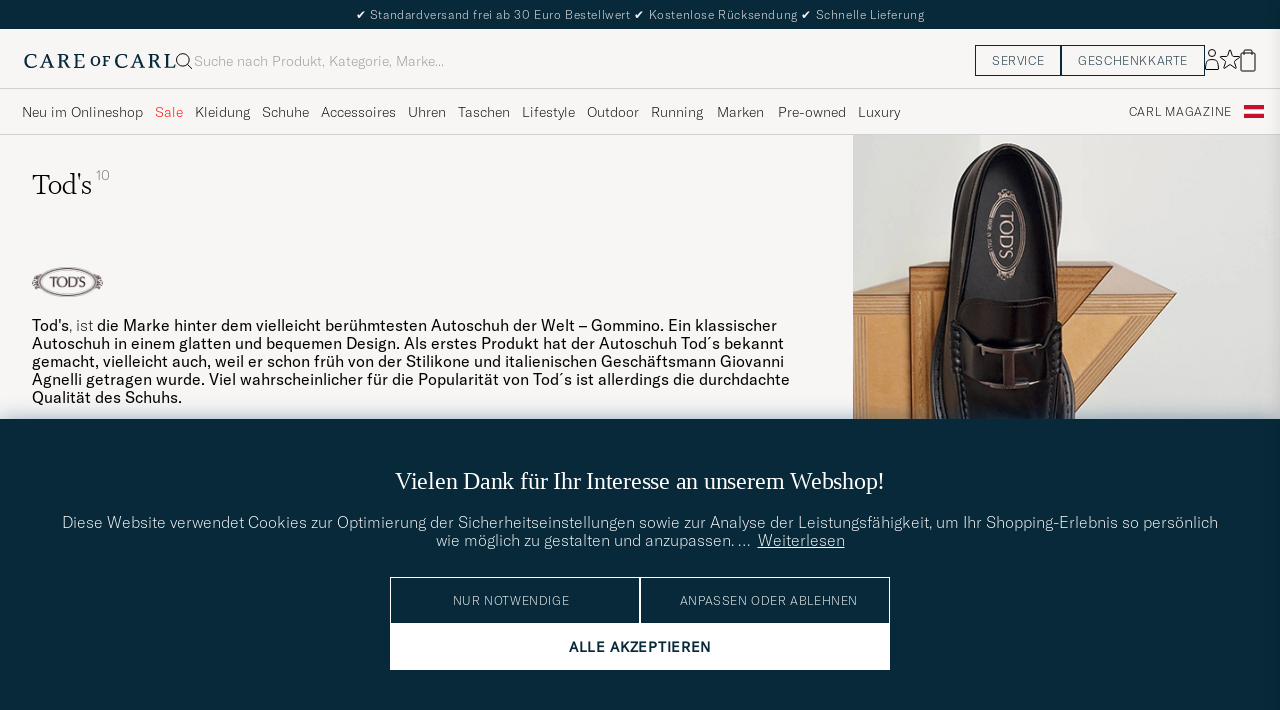

--- FILE ---
content_type: text/html; charset=UTF-8
request_url: https://www.careofcarl.at/de/tods-polacco-moc-desert-boots-beige-suede?sw=1&progressive=true
body_size: 18186
content:
<script>
(function() {
document.cookie = 'c_country=; path=/; max-age=0; SameSite=Lax';
// Set flag that user is NOT logged in
window.__USER_LOGGED_IN__ = false;
})();
</script>
<link rel="alternate" hreflang="sv-se" href="https://www.careofcarl.se/sv/tods-polacco-moc-desert-boots-beige-suede">
<link rel="alternate" hreflang="nl-nl" href="https://www.careofcarl.nl/nl/tods-polacco-moc-desert-boots-beige-suede">
<link rel="alternate" hreflang="fr-fr" href="https://www.careofcarl.fr/fr/tods-polacco-moc-desert-boots-beige-suede">
<link rel="alternate" hreflang="de-at" href="https://www.careofcarl.at/de/tods-polacco-moc-desert-boots-beige-suede">
<link rel="alternate" hreflang="de-ch" href="https://www.careofcarl.ch/de/tods-polacco-moc-desert-boots-beige-suede">
<link rel="alternate" hreflang="es-es" href="https://www.careofcarl.es/es/tods-polacco-moc-desert-boots-beige-suede">
<link rel="alternate" hreflang="it-it" href="https://www.careofcarl.it/it/tods-polacco-moc-desert-boots-beige-suede">
<link rel="alternate" hreflang="en-gb" href="https://www.careofcarl.co.uk/en/tods-polacco-moc-desert-boots-beige-suede">
<link rel="alternate" hreflang="en-sk" href="https://www.careofcarl.com/en/tods-polacco-moc-desert-boots-beige-suede">
<link rel="alternate" hreflang="en-be" href="https://www.careofcarl.com/en/tods-polacco-moc-desert-boots-beige-suede">
<link rel="alternate" hreflang="no-no" href="https://www.careofcarl.no/no/tods-polacco-moc-desert-boots-beige-suede">
<link rel="alternate" hreflang="en-hr" href="https://www.careofcarl.com/en/tods-polacco-moc-desert-boots-beige-suede">
<link rel="alternate" hreflang="en-cy" href="https://www.careofcarl.com/en/tods-polacco-moc-desert-boots-beige-suede">
<link rel="alternate" hreflang="en-cz" href="https://www.careofcarl.com/en/tods-polacco-moc-desert-boots-beige-suede">
<link rel="alternate" hreflang="en-ee" href="https://www.careofcarl.com/en/tods-polacco-moc-desert-boots-beige-suede">
<link rel="alternate" hreflang="en-gr" href="https://www.careofcarl.com/en/tods-polacco-moc-desert-boots-beige-suede">
<link rel="alternate" hreflang="en-hu" href="https://www.careofcarl.com/en/tods-polacco-moc-desert-boots-beige-suede">
<link rel="alternate" hreflang="en-ie" href="https://www.careofcarl.com/en/tods-polacco-moc-desert-boots-beige-suede">
<link rel="alternate" hreflang="en-li" href="https://www.careofcarl.com/en/tods-polacco-moc-desert-boots-beige-suede">
<link rel="alternate" hreflang="en-lt" href="https://www.careofcarl.com/en/tods-polacco-moc-desert-boots-beige-suede">
<link rel="alternate" hreflang="en-lu" href="https://www.careofcarl.com/en/tods-polacco-moc-desert-boots-beige-suede">
<link rel="alternate" hreflang="da-dk" href="https://www.careofcarl.dk/dk/tods-polacco-moc-desert-boots-beige-suede">
<link rel="alternate" hreflang="en-mt" href="https://www.careofcarl.com/en/tods-polacco-moc-desert-boots-beige-suede">
<link rel="alternate" hreflang="en-pl" href="https://www.careofcarl.com/en/tods-polacco-moc-desert-boots-beige-suede">
<link rel="alternate" hreflang="en-pt" href="https://www.careofcarl.com/en/tods-polacco-moc-desert-boots-beige-suede">
<link rel="alternate" hreflang="en-si" href="https://www.careofcarl.com/en/tods-polacco-moc-desert-boots-beige-suede">
<link rel="alternate" hreflang="nl-be" href="https://www.careofcarl.be/nl/tods-polacco-moc-desert-boots-beige-suede">
<link rel="alternate" hreflang="fr-be" href="https://www.careofcarl.be/fr/tods-polacco-moc-desert-boots-beige-suede">
<link rel="alternate" hreflang="en-au" href="https://www.careofcarl.com/en/tods-polacco-moc-desert-boots-beige-suede">
<link rel="alternate" hreflang="en-ca" href="https://www.careofcarl.com/en/tods-polacco-moc-desert-boots-beige-suede">
<link rel="alternate" hreflang="en-hk" href="https://www.careofcarl.com/en/tods-polacco-moc-desert-boots-beige-suede">
<link rel="alternate" hreflang="en-jp" href="https://www.careofcarl.com/en/tods-polacco-moc-desert-boots-beige-suede">
<link rel="alternate" hreflang="fi-fi" href="https://www.careofcarl.fi/fi/tods-polacco-moc-desert-boots-beige-suede">
<link rel="alternate" hreflang="en-kw" href="https://www.careofcarl.com/en/tods-polacco-moc-desert-boots-beige-suede">
<link rel="alternate" hreflang="en-my" href="https://www.careofcarl.com/en/tods-polacco-moc-desert-boots-beige-suede">
<link rel="alternate" hreflang="en-nz" href="https://www.careofcarl.com/en/tods-polacco-moc-desert-boots-beige-suede">
<link rel="alternate" hreflang="en-qa" href="https://www.careofcarl.com/en/tods-polacco-moc-desert-boots-beige-suede">
<link rel="alternate" hreflang="en-sa" href="https://www.careofcarl.com/en/tods-polacco-moc-desert-boots-beige-suede">
<link rel="alternate" hreflang="en-sg" href="https://www.careofcarl.com/en/tods-polacco-moc-desert-boots-beige-suede">
<link rel="alternate" hreflang="en-kr" href="https://www.careofcarl.com/en/tods-polacco-moc-desert-boots-beige-suede">
<link rel="alternate" hreflang="en-tw" href="https://www.careofcarl.com/en/tods-polacco-moc-desert-boots-beige-suede">
<link rel="alternate" hreflang="en-ae" href="https://www.careofcarl.com/en/tods-polacco-moc-desert-boots-beige-suede">
<link rel="alternate" hreflang="en-us" href="https://www.careofcarl.com/en/tods-polacco-moc-desert-boots-beige-suede">
<link rel="alternate" hreflang="de-de" href="https://www.careofcarl.de/de/tods-polacco-moc-desert-boots-beige-suede">
<link rel="alternate" hreflang="en" href="https://www.careofcarl.com/en/tods-polacco-moc-desert-boots-beige-suede">
<link rel="alternate" hreflang="x-default" href="https://www.careofcarl.com/en/tods-polacco-moc-desert-boots-beige-suede">
<div class="page--container  ">
<!-- views product default -->
<script>
var product_id = "29651211r";
window.product_id = product_id; // Expose to window for lazy loading modules
var categoryname_clean="Schuhe / Boots / Chukka-Boots";
var categories=categoryname_clean.split(" / ");
// Modern image viewer available to all users
window.__IS_ADMIN__ = false; // Legacy flag, no longer used
</script>

<script>
window.dataLayer = window.dataLayer || [];
// Function to update or set pagetype in the dataLayer
function updatePagetype(value) {
var existingData = window.dataLayer.find(function(item) {
return item.hasOwnProperty('pagetype');
});
if (existingData) {
// Update the existing pagetype value
existingData.pagetype = value;
} else {
// Create a new data object with pagetype
window.dataLayer.push({
pagetype: value
});
}
}
// Function to get and parse the consent data
function get_consent_data() {
var cookie_consent = getCookie("air_cookie_consent") || "";
return JSON.parse(cookie_consent || '{}');
}
// Define a function to encapsulate the tracking logic
function trackViewItemExponea() {
if(get_consent_data()["12"]) {
let snf_size = 'na'; // Default state
let customer_snf_size = '';
const snfResultElement = document.querySelector('.snf_result');
if (snfResultElement) {
snf_size = 'no recommendation';
customer_snf_size = sessionStorage.getItem('snf_size');
if (customer_snf_size && !snfResultElement.classList.contains('hide')) {
snf_size = 'got recommendation';
}
if (customer_snf_size == 'not_found') {
snf_size = 'size not available';
}
}
if (typeof(exponea) != 'undefined'){
exponea.track('view_item', {
'brand': "Tod's",
'category_level_1': "Schuhe ",
'category_level_2': "Boots ",
'category_level_3': "Chukka-Boots",
'category_level_1_unified': "Skor",
'category_level_2_unified': "Kängor",
'category_level_3_unified': "Chukka boots",
'categories_path_local': "Schuhe / Boots / Chukka-Boots",
'color': "Beige",
'currency': "EU3",
// Additional properties...
'date_added':"1753294478",
'department':"Italian Department",
'discount_percentage': "0.3",
'discount_value': "195",
'discount_value_sek': "2088.06",
'domain':"www.careofcarl.at",
'has_video': false,
'language':"DE",
'logged_in':"N",
'original_price': "650",
'original_price_sek': "6960.2",
'price': "455",
'price_sek': "4872.14",
'price_tier':"Premium",
'product_id': "29651211r",
'stock_level': "5",
'style_segment_1':"Semi Casual",
'style_segment_2':"Casual Classics",
'style_segment_3':"",
'style_type1':"",
'style_type2':"",
'style_type3':"",
'recs_filter_style_segment': "Semi Casual_Casual Classics",
'recs_filter_style_type': "",
'size_and_fit_info': snf_size,
'size_and_fit_recsize':customer_snf_size,
'timestamp':"1769019278",
'title': "Tod's Polacco Moc Desert Boots Beige Suede"});
}
}
}
// Function to wait for snf_done event or a timeout
function waitForSnfDoneOrTimeout() {
return Promise.race([
new Promise((resolve) => {
const snfDoneHandler = () => {
window.removeEventListener('snf_done', snfDoneHandler);
resolve({result: 'snf_done', reason: 'Event snf_done triggered'});
};
window.addEventListener('snf_done', snfDoneHandler, { once: true });
}),
new Promise((resolve) => setTimeout(() => {
resolve({result: 'timeout', reason: 'Timeout reached before snf_done event'});
}, 2000))
]);
}
function handleTracking(source) {
waitForSnfDoneOrTimeout().then((outcome) => {
if (outcome.result === 'snf_done') {
// Handle the logic specific to snf_done event.
} else {
// Handle the logic specific to timeout.
}
trackViewItemExponea();
// Call the function to update or set pagetype
updatePagetype("pdp");
dataLayer.push({"event": "pdp.loaded"});
});
}
// Listen for document load event
document.addEventListener('DOMContentLoaded', () => handleTracking('dom'));
// Remove any existing pdp_ajax_loaded listener to prevent stale product data
if (window.currentPdpAjaxHandler) {
window.removeEventListener('pdp_ajax_loaded', window.currentPdpAjaxHandler);
}
// Add fresh pdp_ajax_loaded event listener for current product
window.currentPdpAjaxHandler = () => handleTracking('ajaxpdp');
window.addEventListener('pdp_ajax_loaded', window.currentPdpAjaxHandler);
if (!window.pdpConsentChangeListenerAdded) {
window.addEventListener('acm_change', () => {trackViewItemExponea()});
window.pdpConsentChangeListenerAdded= true;
}
if (typeof(gtag) != 'undefined' && !/[?&]lz=1(?:&|$)/.test(window.location.search)){
gtag("event", "view_item", {
currency: "EU3",
value: 650,
items: [
{
item_id: "29651211r",
item_name: "Tod's Polacco Moc Desert Boots Beige Suede",
currency: "EU3",
item_brand: "Tod's",
item_category: "Schuhe ",
item_category2: "Boots ",
item_category3: "Chukka-Boots",
item_variant: "Beige",
price: 650,
discount: 195,
quantity: 1
}
]
});
}
function setUpIntersectionObserver() {
// Cleanup previous observers if they exist
if (window.currentObserver && window.currentObserverTargets) {
window.currentObserverTargets.forEach(target => window.currentObserver.unobserve(target));
}
function handleIntersection(entries, observer) {
entries.forEach(entry => {
if (entry.isIntersecting && entry.intersectionRatio >= 0.50) {
const dataRecid = entry.target.getAttribute('data-recid');
const functionName = `triggerGtag_${dataRecid}`;
if (window[functionName] && !entry.target.dataset.hasBeenTracked) {
window[functionName]();
entry.target.dataset.hasBeenTracked = "true"; // Mark as tracked to ensure one-time trigger
}
observer.unobserve(entry.target); // Unobserve to prevent future triggers for this element
}
});
}
const observer = new IntersectionObserver(handleIntersection, { threshold: 0.50 });
// Store the observer and targets globally for cleanup in future calls
window.currentObserver = observer;
const targets = document.querySelectorAll('div.snapping--wrapper[data-recid]');
window.currentObserverTargets = targets;
targets.forEach(target => observer.observe(target));
}
// Re-initialization function to be called after AJAX loads
function reinitializeIntersectionObserver() {
const previouslyTrackedTargets = document.querySelectorAll('[data-has-been-tracked]');
previouslyTrackedTargets.forEach(target => target.removeAttribute('data-has-been-tracked'));
// Call the main setup function again to re-setup observers for new content
setUpIntersectionObserver();
}
// Initial setup
document.addEventListener('DOMContentLoaded', setUpIntersectionObserver);
window.removeEventListener('pdp_ajax_loaded', setUpIntersectionObserver);
window.addEventListener('pdp_ajax_loaded', setUpIntersectionObserver);
// Adjust this event listener as well if needed, for handling specific custom events
document.addEventListener('pdp_latestviewed_loaded', function() {
// Ensure this function follows the same idempotency principles if necessary
//triggerGtag_pdp_latestviewed();
});
</script>
<div class="single-product pdp--wrapper">

<div class="single-product__img--wrapper pdp_image--wrapper p-0 relative" >
<ol class="breadcrumb row">
<li class="breadcrumb__item breadcrumb__item--first d-flex">
<a class="navigate "  href="/de/schuhe" >
Schuhe</a></li>
<li class="breadcrumb__item  d-flex">
<span class="breadcrumb__item--divider">/</span><a class="navigate "  href="/de/schuhe/stiefel" >
Boots</a></li>
<li class="breadcrumb__item  d-flex">
<span class="breadcrumb__item--divider">/</span><a class="navigate "  href="/de/schuhe/stiefel/chukka-boots" >
Chukka-Boots</a></li>
</ol><span class="list-nav nav-large radius-100 nav-prev light-white-bg">
<svg class=" rotate-180" width="25" height="25" fill="none" viewBox="0 0 25 25">
<path d="M5.45703 12.5H19.457" stroke="black" stroke-linecap="round" stroke-linejoin="round"/>
<path d="M12.457 5.5L19.457 12.5L12.457 19.5" stroke="black" stroke-linecap="square" stroke-linejoin="round"/>
</svg></span>
<div class="snapping--wrapper loop">
<div class="product__badge text--uppercase">


<span class="single--product__img d-flex start-xs__badge--sale  light-red-bg">30%</span>


</div>
<div class="single--product__img d-flex start-xs snapping img-qty-5  img-alt-order">
<div class="relative  single--product__img--item zoomable d-flex"
style="order:0">
<span class="tooltip-span">Hier klicken zum Vergrößern</span>
<div class="productImg--wrapper" data-superzoom="">
<img alt="Herren | Boots | Tod's | Polacco Moc Desert Boots Beige Suede"  src="/bilder/artiklar/zoom/29651211r_1.jpg?m=1753199611" alt="..." width="533" height="650" fetchpriority="high" loading="eager"  /></div>
</div>
<div class="  single--product__img--item zoomable d-flex"
style="order:1">
<span class="tooltip-span">Hier klicken zum Vergrößern</span>
<div class="productImg--wrapper" data-superzoom="">
<img alt="Herren | Boots | Tod's | Polacco Moc Desert Boots Beige Suede"  src="/bilder/artiklar/zoom/29651211r_2.jpg?m=1753199534" alt="..." width="533" height="650" fetchpriority="low" loading="eager"  /></div>
</div>
<div class="  single--product__img--item zoomable d-flex"
style="order:0">
<span class="tooltip-span">Hier klicken zum Vergrößern</span>
<div class="productImg--wrapper" data-superzoom="">
<img alt="Herren | Boots | Tod's | Polacco Moc Desert Boots Beige Suede"  src="/bilder/artiklar/zoom/29651211r_3.jpg?m=1753199534" alt="..." width="533" height="650" fetchpriority="low" loading="lazy"  /></div>
</div>
<div class="  single--product__img--item zoomable d-flex"
style="order:3">
<span class="tooltip-span">Hier klicken zum Vergrößern</span>
<div class="productImg--wrapper" data-superzoom="">
<img alt="Herren | Boots | Tod's | Polacco Moc Desert Boots Beige Suede"  src="/bilder/artiklar/zoom/29651211r_4.jpg?m=1753199534" alt="..." width="533" height="650" fetchpriority="low" loading="lazy"  /></div>
</div>
<div class="  single--product__img--item zoomable d-flex"
style="order:0">
<span class="tooltip-span">Hier klicken zum Vergrößern</span>
<div class="productImg--wrapper" data-superzoom="">
<img alt="Herren | Boots | Tod's | Polacco Moc Desert Boots Beige Suede"  src="/bilder/artiklar/zoom/29651211r_8.jpg?m=1753199534" alt="..." width="533" height="650" fetchpriority="low" loading="lazy"  /></div>
</div>
<div class="single--product__img--item p-32-sm pt-24-xs pb-32-xs pl-16-xs pr-16-xs dark-grey-bg d-flex w-100 notooltip " style="order:99">
<div class="productImg--wrapper d-flex flex-column center"
data-similar-link-text="Vergleichbare Modelle ansehen"
data-product-id="29651211r"
data-product-name="Polacco Moc Desert Boots Beige Suede">
<h2 class="light-white-text">Weitere Alternativen?</h2>
<div class="show-xs hide-sm careofcarl-icon-pil mt-16">
<a class="cta btn-primary light-white-hover smoothAnchor "
data-scrolltarget="#variusColors"
href="#"
data-track='{&quot;track_in&quot;:&quot;ga&quot;,&quot;site_name&quot;:&quot;&quot;,&quot;product_id&quot;:&quot;29651211r&quot;,&quot;eventCategory&quot;:&quot;Produktsida&quot;,&quot;nonInteraction&quot;:0,&quot;product_brand&quot;:&quot;&quot;,&quot;eventAction&quot;:&quot;Klick på andra färger slider&quot;,&quot;product_name&quot;:&quot;Polacco Moc Desert Boots Beige Suede&quot;}'>
Erhältlich in 0 weiteren Farben</a>
</div>
<div class="careofcarl-icon-pil mt-16 ">
<a class="cta btn-primary light-white-hover smoothAnchor "
data-scrolltarget="#pdp_similarproducts"
href="#"
data-track='{&quot;product_id&quot;:&quot;29651211r&quot;,&quot;eventCategory&quot;:&quot;Produktsida&quot;,&quot;nonInteraction&quot;:0,&quot;product_brand&quot;:&quot;&quot;,&quot;eventAction&quot;:&quot;Klick på liknande slider&quot;,&quot;product_name&quot;:&quot;Polacco Moc Desert Boots Beige Suede&quot;,&quot;track_in&quot;:&quot;ga&quot;,&quot;site_name&quot;:&quot;&quot;}'>
Vergleichbare Modelle ansehen</a>
</div>
</div>
</div>
</div>
<div id="zoomWrapper"></div>
</div>
<span class="list-nav nav-large radius-100 nav-next light-white-bg">
<svg class=" rotate-0" width="25" height="25" fill="none" viewBox="0 0 25 25">
<path d="M5.45703 12.5H19.457" stroke="black" stroke-linecap="round" stroke-linejoin="round"/>
<path d="M12.457 5.5L19.457 12.5L12.457 19.5" stroke="black" stroke-linecap="square" stroke-linejoin="round"/>
</svg></span>
<span class=" productpage-back show-xs show-sm hide-md hidden p-14 pl-20 p-18-sm">
<svg class="close " width="16" height="16" fill="none" viewBox="0 0 16 16">
<path d="M2.771 13.3335L13.4377 2.68535" stroke="black" stroke-width="1" vector-effect="non-scaling-stroke"/>
<path d="M2.771 2.6665L13.4284 13.3239" stroke="black" stroke-width="1" vector-effect="non-scaling-stroke"/>
</svg></span></div>

<div class='pdp_buybox--wrapper '>

<!-- buybox.tt mid-->
<style>
.price-history-lowest-price {padding-left:0.25rem};
</style>
<script>
function trackClick(track_in, eventCategory, eventAction, nonInteraction, product_id, product_name, site_name, product_brand, product_color, product_price, product_cat_1, product_cat_2, product_cat_3, placement, recommendation_id) {
var product_name = product_name.replace(/\\?'|\\'/g, "\\'");
var brand_name = product_brand.replace(/\\?'|\\'/g, "\\'");
if (track_in.includes('ga')) {
if (typeof gtag !== "undefined") {
if (eventAction=='select_item'){
gtag("event", "select_item", {
item_list_id: recommendation_id,
item_list_name: recommendation_id,
items: [
{
item_id: product_id,
item_name: product_name,
index: placement,
item_brand: product_brand,
item_category: product_cat_1,
item_category2: product_cat_2,
item_category3: product_cat_3,
item_list_id: recommendation_id,
item_list_name: recommendation_id,
item_variant: product_color,
price: product_price,
quantity: 1
}
]
});
}
else {
gtag('event', eventAction, {
'event_category': eventCategory,
'event_label': product_id,
'non_interaction': nonInteraction
});
}
}
}
if (track_in.includes('br')) {
if (typeof exponea !== "undefined") {
exponea.track('recommendation', {
'action': 'click',
'product_id': product_id,
'product_title': product_name,
'recommendation_id': recommendation_id,
'placement': eventCategory,
'site': site_name,
'recommendation_type': eventAction,
'language':"DE"
});
}
}
}
function trackClickinPLP(track_in, product_id, product_name, product_brand, placement, media_type, list_id,cat_1, cat_2, cat_3) {
if (track_in.includes('br')) {
if (typeof exponea !== "undefined") {
exponea.track('listitem_click', {
'action': 'click',
'product_id': product_id,
'title': product_name,
'brand': product_brand,
'category_level_1': typeof cat_1 !== 'undefined' ? cat_1 : '',
'category_level_2': typeof cat_2 !== 'undefined' ? cat_2 : '',
'category_level_3': typeof cat_3 !== 'undefined' ? cat_3 : '',
'list_id': list_id,
'placement': placement,
'media' : media_type,
'item_type': typeof eventAction !== 'undefined' ? eventAction : '',
'language':"DE"
});
}
}
}
</script><div class="buybox p-32-sm pt-24-xs pb-32-xs pl-16-xs pr-16-xs productDesc ">
<div class="d-flex between-xs middle-xs brand--wrapper">
<a class="buybox__brand text--uppercase"  href="/de/tods" >
Tod's</a><span class="hidden productpage-back hide-xs hide-sm show-md">
<svg class="close " width="17" height="16" fill="none" viewBox="0 0 16 16">
<path d="M2.771 13.3335L13.4377 2.68535" stroke="black" stroke-width="1" vector-effect="non-scaling-stroke"/>
<path d="M2.771 2.6665L13.4284 13.3239" stroke="black" stroke-width="1" vector-effect="non-scaling-stroke"/>
</svg></span>
</div>
<h1 class="buybox__title pt-8 pb-8 pr-32-md fs-28" >Polacco Moc Desert Boots Beige Suede</h1><div class="price-stock--wrapper d-flex flex-wrap between-xs pb-8 ">
<div class="d-flex fs-28 middle-xs price-info buybox__price">

<span class="sr-only">Regulärer Preis</span>
<del class="buybox__price--regular--sale dark-black-text price-value">650€</del>
<span class="sr-only">Reduzierter Preis</span>
<span class="buybox__price--campaign light-red-text dark-black-text price-value">455€</span>
</div>
<div class="d-flex end-xs middle-xs stock--wrapper
in-stock
">
<svg class="mr " data-index="0" viewBox="0 0 8 8" width="8" height="8" fill="" viewBox="0 0 8 8">
<circle cx="4" cy="4" r="3.5" fill="" stroke="" stroke-width="" />
</svg><span class="buybox__stock availability-info fs-12 text--uppercase ml-4"
>Schnelle Lieferung</span>
</div>
</div>
<div class="buybox__priceProp font-size-12 pb-16 d-flex"></div>
<span class="gwps d-flex flex-column r-gap-16">
</span><div class="buybox__variant b-8-xs py-8">
<script>
if (!window.waistLengthLabels) {
window.waistLengthLabels = {
waist: '',
length: ''
};
}
if (!window.variants) {
window.variants = {"product_id":"29651211r","count":1,"fields":[{"values":[{"buyable":true,"stock":1,"variant_id":"29651212","value":"UK8 - EU42"},{"buyable":true,"stock":1,"value":"UK9 - EU43","variant_id":"29651213"},{"variant_id":"29651214","value":"UK10 - EU44,5","stock":2,"buyable":true},{"buyable":true,"stock":1,"value":"UK11 - EU45,5","variant_id":"29651215"}],"name":"Größe"}],"variants":[{"values":["UK8 - EU42"],"availability_label":"Schnelle Lieferung","buyable":true,"id":"29651212","watchable":false,"name":"Tod's Polacco Moc Desert Boots Beige Suede UK8 - EU42","ean":"8052279494976","stock":1,"availability_id":1},{"watchable":false,"name":"Tod's Polacco Moc Desert Boots Beige Suede UK9 - EU43","ean":"8052279494990","stock":1,"availability_id":1,"values":["UK9 - EU43"],"availability_label":"Schnelle Lieferung","buyable":true,"id":"29651213"},{"watchable":false,"name":"Tod's Polacco Moc Desert Boots Beige Suede UK10 - EU44,5","ean":"8052279495010","stock":2,"availability_id":1,"values":["UK10 - EU44,5"],"availability_label":"Schnelle Lieferung","buyable":true,"id":"29651214"},{"stock":1,"availability_id":1,"watchable":false,"ean":"8052279495034","name":"Tod's Polacco Moc Desert Boots Beige Suede UK11 - EU45,5","id":"29651215","buyable":true,"values":["UK11 - EU45,5"],"availability_label":"Schnelle Lieferung"}]};
}
</script>
<div class="buybox__variant--items " id="variation-1">
<span class="relative buybox__variant--item buybox__variant--item dark-blue-b dark-blue-text d-flex middle center p-16-xs p-12-sm" data-id="29651212" data-value="UK8 - EU42">
UK8 - EU42<span class=" hide overlay-text absolute light-orange-bg light-white-text px-8 py-4 fs-12 top-10">
Lager: 1</span>
</span>
<span class="relative buybox__variant--item buybox__variant--item dark-blue-b dark-blue-text d-flex middle center p-16-xs p-12-sm" data-id="29651213" data-value="UK9 - EU43">
UK9 - EU43<span class=" hide overlay-text absolute light-orange-bg light-white-text px-8 py-4 fs-12 top-10">
Lager: 1</span>
</span>
<span class="relative buybox__variant--item buybox__variant--item dark-blue-b dark-blue-text d-flex middle center p-16-xs p-12-sm" data-id="29651214" data-value="UK10 - EU44,5">
UK10 - EU44,5<span class=" hide overlay-text absolute light-orange-bg light-white-text px-8 py-4 fs-12 top-10">
Lager: 2</span>
</span>
<span class="relative buybox__variant--item buybox__variant--item dark-blue-b dark-blue-text d-flex middle center p-16-xs p-12-sm" data-id="29651215" data-value="UK11 - EU45,5">
UK11 - EU45,5<span class=" hide overlay-text absolute light-orange-bg light-white-text px-8 py-4 fs-12 top-10">
Lager: 1</span>
</span>
</div>
</div>
<!-- sizeandfit.tt ss-->
<div class="flex-wrap d-flex flex-column between-xs mb-16  mt-16">
<div class="d-flex fs-12 middle-xs">
Niedrigester Preis, innerhalb der letzten 30 Tage, vor Preisreduktion <span class="price-history-lowest-price">455€</span></div>
</div>
<div class="buy-area d-flex column-xs middle-xs mt-16 ">
<input type="hidden" id="air-qty" value="1" />
<div class="px-0 pb-8 w-100 d-flex middle-xs c-gap-8">
<button id="air-buy" class="cart-add btn center-xs dark-blue-bg light-white-text text--uppercase p-16 buyable disabled" style="width:100%;" data-id="" data-type="variation" data-stock_id="1">
<span id="slc-variant" class="choose-size dark-black-text light-orange-bg fs-12 text--uppercase">Grösse Auswählen</span>
<span class="air-buy-label" data-buyable="In den Warenkorb" data-alertable="Diesem Produkt folgen">In den Warenkorb</span>
<svg class="close " width="11" height="12" fill="none" viewBox="0 0 11 12">
<line x1="2.18558e-08" y1="6" x2="11" y2="6" stroke="rgb(8, 41, 57)"/>
<line x1="5.5" y1="11.5" x2="5.5" y2="0.5" stroke="rgb(8, 41, 57)"/>
</svg>
</button>
<svg class="buybox__wishlist product__wishlist" data-id="29651211r" width="24" height="23" fill="none" viewBox="0 0 21 20" xmlns="https://www.w3.org/2000/svg">
<path d="M11.6974 1.29295C11.8623 0.785433 12.5803 0.785439 12.7452 1.29295L14.666 7.20383C14.8873 7.88471 15.5218 8.34571 16.2377 8.34573L22.4529 8.34597C22.9865 8.34599 23.2084 9.02884 22.7767 9.34252L17.7486 12.9959C17.1695 13.4167 16.9271 14.1626 17.1483 14.8435L19.0687 20.7545C19.2335 21.2621 18.6527 21.6841 18.2209 21.3704L13.1926 17.7175C12.6134 17.2967 11.8291 17.2967 11.2499 17.7175L6.22163 21.3704C5.78989 21.6841 5.20903 21.2621 5.37391 20.7545L7.29427 14.8435C7.51548 14.1626 7.27312 13.4167 6.69394 12.9959L1.66592 9.34252C1.23421 9.02884 1.45608 8.34599 1.98972 8.34597L8.20486 8.34573C8.92079 8.34571 9.5553 7.88471 9.77656 7.20383L11.6974 1.29295Z" fill="none" stroke="black"/>
</svg></div>
</div>
<script>
function handleTsAccept() {
const acceptBox = document.getElementById('ts-accept');
const buyButton = document.getElementById('air-buy');
const acceptLabel = document.getElementById('ts-accept-label');
const acceptBoxFunc = () => {
if (acceptBox.checked) {
buyButton.classList.remove('dark-grey-bg');
buyButton.classList.add('dark-blue-bg');
buyButton.style.cursor = '';
buyButton.disabled = false;
acceptLabel.style.color = 'black';
} else {
buyButton.classList.remove('dark-blue-bg');
buyButton.classList.add('dark-grey-bg');
buyButton.style.cursor = 'not-allowed';
buyButton.disabled = true;
}
};
const buyButtonClickFunc = () => {
if (!acceptBox.checked) {
acceptLabel.style.color = 'red';
}
};
if (acceptBox) {
acceptBox.addEventListener('change', acceptBoxFunc);
buyButton.addEventListener('click', buyButtonClickFunc);
acceptBoxFunc();
}
}
document.addEventListener("DOMContentLoaded", handleTsAccept);
window.addEventListener('pdp_ajax_loaded', handleTsAccept);
</script>
<div class="paypal-pp">
<script async="" src="https://www.paypal.com/sdk/js?client-id=AbtiZeA6gVl5CXoruUL-Hyw29EsvRnqTk9AI8lAzgHR99sozVBfTR088AsWd73N7Ssyig7ijYYHGL5mp¤cy=EUR&components=messages">
</script>
<div data-pp-message="" data-pp-placement="product" data-pp-amount="455"></div>
</div>
<style>
#klarna-osm::part(osm-message),
#klarna-osm::part(osm-cta) {
text-transform: none;
font-size: 14px;
}
#klarna-osm::part(osm-container) {
background-color: rgba(174, 166, 148, 0.2);
}
</style>
<klarna-placement id="klarna-osm" data-key="top-strip-promotion-auto-size" data-locale="de-AT"></klarna-placement><!-- sizeinfo -->
<style>
.bullet {
position: relative;
padding-left: 8px;
}
.bullet::before {
content: "•";
position: absolute;
left: -4px;
top: 0;
font-size: 14px;
color: black;
}
@keyframes wiggle {
0% { transform: rotate(0deg); }
25% { transform: rotate(5deg); }
50% { transform: rotate(-5deg); }
75% { transform: rotate(5deg); }
100% { transform: rotate(0deg); }
}
.wiggle {
animation: wiggle 0.5s ease-in-out;
}
</style>
<div class="size-info-wrapper light-beige-bg-20 p-16 mt-16 fs-14 d-flex flex-column r-gap-8 relative">
<p class="text--uppercase mt-0">Finde die richtige Größe</p>
<div class="bullet TrueSize d-flex w-100 ">
Die Schuhe fallen groß aus. Liegen Sie zwischen zwei Größen, empfehlen wir Ihnen die kleiner Größe zu wählen.</div>
<span id="size-info-placeholder"></span>
<svg style="top:8px;right:8px" class="mx-8 absolute" xmlns="http://www.w3.org/2000/svg" width="40px" height="40px" id="Lager_1" data-name="Lager 1" viewBox="0 0 535.74 350.36"><defs><style>.cls-1{fill:#010101;}</style></defs><title>tape-measure</title><path class="cls-1" d="M386.09,454.58c-59.61,0-108.12-39.18-108.28-87.39l-.24-6.46c-3.87-54.17-58-97.25-123.9-97.25-62.44,0-114.25,38.63-122.86,88.72a78.54,78.54,0,0,0-1,13.35V510.36c0,57.06,55.46,103.48,123.91,103.48,53.06,0,98.44-27.91,116.16-67a0,0,0,0,1,.08,0c17.72,39.12,63.1,67,116.17,67H565.47a0,0,0,0,0,0,0V454.62a0,0,0,0,0,0,0ZM153.67,279.32C213.38,279.32,262,318.63,262,367c0,24.4-12.41,46.5-32.37,62.41a0,0,0,0,1-.07,0V361c0-4.58-.33-12.79-2-19.14-5.39-20.21-20.82-37.61-42.32-47.73A124.11,124.11,0,0,0,122.86,283s-.07-.07,0-.08A131.4,131.4,0,0,1,153.67,279.32Zm-103.93,63A57.26,57.26,0,0,1,52.91,336C78,300,134.3,287.64,178.42,308.43c17.27,8.13,29.58,21.79,33.77,37.49,3.62,13.54.95,27.69-7.52,39.83-7.63,10.95-20.54,18.7-35.52,21.6a.05.05,0,0,1-.05-.05v-67a7.93,7.93,0,0,0-4.54-7.16c-23.16-10.92-51.86-4.33-65.32,15a43.88,43.88,0,0,0-8.16,24.76,5.83,5.83,0,0,0,0,.59V438.3a0,0,0,0,1-.07,0c-27.57-15.9-45.6-42-45.6-71.38A72.07,72.07,0,0,1,49.74,342.32Zm71.42,74.44A81.9,81.9,0,0,0,156,424.43c1.88,0,3.77-.06,5.66-.18h0c20.81-1.38,39.72-10.35,51.9-24.3a0,0,0,0,1,.07,0v39.85a.05.05,0,0,1,0,0,126.37,126.37,0,0,1-60,14.72,129.13,129.13,0,0,1-46.76-8.6l0,0V407.39s0-.05.06,0A58.2,58.2,0,0,0,121.16,416.76Zm-8.93-59.61c6-8.54,17.28-13.35,28.88-13.35a40.37,40.37,0,0,1,12.13,1.84,0,0,0,0,1,0,0V408.5a0,0,0,0,1-.05,0,65.71,65.71,0,0,1-25.32-6.11c-10.29-4.85-17.61-12.93-20.07-22.16A27.54,27.54,0,0,1,112.23,357.15ZM262,510.36C262,558.69,213.38,598,153.68,598s-108.3-39.31-108.3-87.64V417.6s0-.05.08,0a104.48,104.48,0,0,0,10.1,12.67v22.94A8.13,8.13,0,0,0,63,461.41a7.92,7.92,0,0,0,8.41-7.91v-9.07a0,0,0,0,1,.07,0,125.16,125.16,0,0,0,15.86,10s0,0,0,0v20.8a8.12,8.12,0,0,0,7.43,8.21,7.92,7.92,0,0,0,8.41-7.9v-14s0,0,0,0a140.53,140.53,0,0,0,21.8,6.15s0,0,0,0v17.2a8.12,8.12,0,0,0,7.43,8.21,7.92,7.92,0,0,0,8.41-7.9V469.91a0,0,0,0,1,.05,0q6.27.54,12.71.54t12.71-.54a0,0,0,0,1,.05,0v15a8.11,8.11,0,0,0,7.42,8.21,7.92,7.92,0,0,0,8.42-7.9V467.67s0,0,0,0a140.53,140.53,0,0,0,21.8-6.15s.05,0,.05,0v13.67a8.12,8.12,0,0,0,7.43,8.21,7.92,7.92,0,0,0,8.41-7.9V454.39s0,0,0,0a143,143,0,0,0,15.86-10,0,0,0,0,1,.07,0v8.76a8.13,8.13,0,0,0,7.42,8.22,7.92,7.92,0,0,0,8.41-7.91V430.25a104.76,104.76,0,0,0,10.11-12.69,0,0,0,0,1,.08,0ZM496.3,598H386.09c-59.53,0-108-39.07-108.28-87.18v-93.2a0,0,0,0,1,.08,0q2.72,4,5.83,7.79a0,0,0,0,1,0,0v24.69a8.14,8.14,0,0,0,7.43,8.22,7.92,7.92,0,0,0,8.41-7.91v-9.27s0,0,.07,0c2.64,2.14,5.41,4.19,8.27,6.13l0,0v24.39a8.14,8.14,0,0,0,7.43,8.22,7.93,7.93,0,0,0,8.41-7.91V456.47s0-.06.06,0a135.61,135.61,0,0,0,18.35,7.29.05.05,0,0,1,0,0v24.4a8.12,8.12,0,0,0,7.43,8.21,7.91,7.91,0,0,0,8.41-7.9V467.8s0,0,0,0a148.06,148.06,0,0,0,26.32,2.64,0,0,0,0,1,0,0v22a8.14,8.14,0,0,0,7.43,8.22,7.92,7.92,0,0,0,8.41-7.91V470.46a0,0,0,0,1,0,0h26.32s.05,0,.05,0v22a8.13,8.13,0,0,0,7.42,8.22,7.92,7.92,0,0,0,8.41-7.91V470.46s0,0,.05,0H468.9a0,0,0,0,1,0,0v22a8.14,8.14,0,0,0,7.43,8.22,7.92,7.92,0,0,0,8.41-7.91V470.46a0,0,0,0,1,0,0h11.43s.05,0,.05,0V598Zm46.93-.25s-15.76.22-.05,0,2.81-9.62-16.76-4.48c-20.69,5.44-25.8-122.55,15.16-123.08C558.53,474.54,543.57,595.05,543.23,597.75Z" transform="translate(-29.77 -263.48)"/></svg>
</div>


<script>
(function() {
// Check if we've already initialized this script
if (window.sizeInfoInitialized) return;
window.sizeInfoInitialized = true;
// Centralized constants for selectors
const SELECTORS = {
sizeTable: "#storleksguide-tabell tbody",
sizeInfoPlaceholder: "#size-info-placeholder",
variantItem: ".buybox__variant--item",
variantContainer: ".buybox__variant--items",
svgElement: "#Lager_1",
sizeInfoDiv: ".size-info"
};
// State management object
const state = {
cachedSizeData: null,
cachedSizeTitle: null,
cachedTableContainer: null,
selectedSize: null
};
// Reset state when loading a new product via AJAX
function resetState() {
state.cachedSizeData = null;
state.cachedSizeTitle = null;
state.cachedTableContainer = null;
state.selectedSize = null;
}
// Attach the event listeners
document.addEventListener("DOMContentLoaded", initializeSizeInfo);
window.addEventListener("pdp_ajax_loaded", function() {
// Reset state for new product
resetState();
window.setTimeout(initializeSizeInfo, 100);
});
function initializeSizeInfo() {
// Break down tasks into smaller functions
const sizeData = getSizeTableData();
if (!sizeData) return;
const { sizeInfoArea, variantContainer, svgElement, sizeInfoDiv } = cacheDomElements();
if (!sizeInfoArea || !variantContainer) {
console.warn("Essential elements are missing: sizeInfoArea or variantContainer not found.");
return;
}
updateActiveSize(sizeData, sizeInfoDiv, svgElement);
toggleEventListeners('add', variantContainer, ['click', 'mouseover', 'mouseleave'], handleEventFactory(sizeData, sizeInfoDiv, svgElement), { passive: true });
}
function getSizeTableData() {
// Return cached data if available
//if (state.cachedSizeData) {
// return state.cachedSizeData;
//}
const sizeTable = document.querySelector(SELECTORS.sizeTable);
if (!sizeTable) {
console.warn("Size table not found.");
return null;
}
const sizeTableRows = sizeTable.querySelectorAll("tr");
const sizeData = {};
const sizeCategoryHeaders = Array.from(sizeTableRows[0].querySelectorAll("td"))
.map(td => td.textContent.trim().replace(/\s+/g, ''));
sizeTableRows.forEach((row, rowIndex) => {
if (rowIndex === 0) return; // Skip the header row
const cells = row.querySelectorAll("td");
const label = cells[0].textContent.trim();
cells.forEach((cell, cellIndex) => {
if (cellIndex > 0) {
const size = sizeCategoryHeaders[cellIndex];
if (!sizeData[size]) sizeData[size] = {};
sizeData[size][label] = cell.textContent.trim();
}
});
});
// Cache the parsed data
state.cachedSizeData = sizeData;
return sizeData;
}
function cacheDomElements() {
// Cache DOM elements to avoid repeated queries
const sizeInfoArea = document.querySelector(SELECTORS.sizeInfoPlaceholder);
const variantContainer = document.querySelector(SELECTORS.variantContainer);
const svgElement = document.querySelector(SELECTORS.svgElement);
let sizeInfoDiv = document.querySelector(SELECTORS.sizeInfoDiv);
if (!sizeInfoArea) {
console.warn("Size info placeholder element not found.");
}
if (!variantContainer) {
console.warn("Variant container element not found.");
}
if (!svgElement) {
console.warn("SVG element not found.");
}
if (!sizeInfoDiv) {
sizeInfoDiv = document.createElement("div");
sizeInfoDiv.className = "bullet size-info hide d-flex flex-column r-gap-8";
sizeInfoArea?.appendChild(sizeInfoDiv); // Insert as a child of sizeInfoArea
}
// Cache size info elements for later updates
state.cachedSizeTitle = sizeInfoDiv.querySelector(".size-title");
state.cachedTableContainer = sizeInfoDiv.querySelector(".size-table");
return { sizeInfoArea, variantContainer, svgElement, sizeInfoDiv };
}
function updateSizeInfoDiv(size, sizeData, sizeInfoDiv, svgElement) {
const sizeInfo = sizeData[size];
if (!sizeInfo) {
sizeInfoDiv.classList.add('hide');
return;
} else {
sizeInfoDiv.classList.remove('hide');
}
if (!state.cachedSizeTitle) {
state.cachedSizeTitle = document.createElement("p");
state.cachedSizeTitle.className = "size-title m-0 p-0";
sizeInfoDiv.appendChild(state.cachedSizeTitle);
}
const newSizeTitleText = "Maße für Größe %1".replace('%1', size) + ":";
if (state.cachedSizeTitle.textContent !== newSizeTitleText) {
state.cachedSizeTitle.textContent = newSizeTitleText;
}
if (!state.cachedTableContainer) {
state.cachedTableContainer = document.createElement("div");
state.cachedTableContainer.className = "size-table d-flex c-gap-16 flex-wrap r-gap-16";
sizeInfoDiv.appendChild(state.cachedTableContainer);
}
const existingRows = Array.from(state.cachedTableContainer.querySelectorAll(".size-row"));
const keys = Object.keys(sizeInfo);
keys.forEach((key, index) => {
let row;
if (index < existingRows.length) {
row = existingRows[index];
} else {
row = document.createElement("div");
row.className = "size-row";
state.cachedTableContainer.appendChild(row);
}
let labelCell = row.querySelector(".size-label");
if (!labelCell) {
labelCell = document.createElement("div");
labelCell.className = "size-label";
row.appendChild(labelCell);
}
if (labelCell.textContent !== key) {
labelCell.textContent = key;
}
let valueCell = row.querySelector(".size-value");
if (!valueCell) {
valueCell = document.createElement("div");
valueCell.className = "size-value";
row.appendChild(valueCell);
}
const newValueText = `${sizeInfo[key]} `;
if (valueCell.textContent !== newValueText) {
valueCell.textContent = newValueText;
}
});
for (let i = keys.length; i < existingRows.length; i++) {
state.cachedTableContainer.removeChild(existingRows[i]);
}
if (svgElement) {
svgElement.classList.add("wiggle");
svgElement.addEventListener("animationend", () => {
svgElement.classList.remove("wiggle");
}, { once: true });
}
}
function fetchClosestVariantItem(event) {
const item = event.target.closest(SELECTORS.variantItem);
if (!item) {
console.warn("Variant item not found in event.");
return null;
}
const value = item.dataset.value;
if (!value) return null;
const size = value.trim().replace(/\s+/g, '');
return size;
}
function handleVariantEvent(event, sizeData, sizeInfoDiv, svgElement) {
const size = fetchClosestVariantItem(event);
if (!size) return;
if (event.type === "click") {
state.selectedSize = size;
}
updateSizeInfoDiv(size, sizeData, sizeInfoDiv, svgElement);
}
function onVariantContainerMouseLeave(sizeData, sizeInfoDiv, svgElement) {
if (state.selectedSize) {
updateSizeInfoDiv(state.selectedSize, sizeData, sizeInfoDiv, svgElement);
} else {
sizeInfoDiv.classList.add('hide');
}
}
function addOrRemoveEventListeners(element, sizeData, sizeInfoDiv, svgElement) {
const events = ['click', 'mouseover', 'mouseleave'];
const handleEvent = handleEventFactory(sizeData, sizeInfoDiv, svgElement);
toggleEventListeners('remove', element, events, handleEvent);
toggleEventListeners('add', element, events, handleEvent, { passive: true });
}
function handleEventFactory(sizeData, sizeInfoDiv, svgElement) {
return function (event) {
if (event.type === 'mouseleave') {
onVariantContainerMouseLeave(sizeData, sizeInfoDiv, svgElement);
} else {
handleVariantEvent(event, sizeData, sizeInfoDiv, svgElement);
}
};
}
function toggleEventListeners(action, element, events, handler, options = {}) {
events.forEach(event => {
element[`${action}EventListener`](event, handler, options);
});
}
function updateActiveSize(sizeData, sizeInfoDiv, svgElement) {
const activeItem = document.querySelector(SELECTORS.variantItem + ".active");
if (!activeItem) {
//console.warn("Active variant item not found.");
return;
}
const size = activeItem.dataset.value.trim().replace(/\s+/g, '');
state.selectedSize = size;
updateSizeInfoDiv(size, sizeData, sizeInfoDiv, svgElement);
}
})();
</script>
<div class="pdp-usp-box light-beige-bg-20 mt-16 px-16 py-16" style="order:99">
<p class="mt-0 text--uppercase">Warum sollte man bei Care of Carl bestellen?</p>
<div class="d-grid r-gap-8">

<div class="d-flex middle-xs">
<svg class="mr-8 " width="11" height="10" fill="none" viewBox="0 0 17 16">
<path d="M1 9.75C5.41176 10.905 7.96594 15 7.96594 15C7.96594 15 6.29412 8.875 16 1" stroke="rgb(8, 41, 57)" stroke-width="2" stroke-linecap="round" stroke-linejoin="round"/>
</svg><div class="__USP d-flex fs-14">
Standardversand ab 30 € kostenlos
</div>
</div>

<div class="d-flex " >
<svg class="mr-8 " width="11" height="10" fill="none" viewBox="0 0 17 16">
<path d="M1 9.75C5.41176 10.905 7.96594 15 7.96594 15C7.96594 15 6.29412 8.875 16 1" stroke="rgb(8, 41, 57)" stroke-width="2" stroke-linecap="round" stroke-linejoin="round"/>
</svg><div class="buybox__USP d-flex fs-14"
>Lieferzeit 2-5 Werktage</div>
</div>

<div class="d-flex">
<svg class="mr-8 " width="11" height="10" fill="none" viewBox="0 0 17 16">
<path d="M1 9.75C5.41176 10.905 7.96594 15 7.96594 15C7.96594 15 6.29412 8.875 16 1" stroke="rgb(8, 41, 57)" stroke-width="2" stroke-linecap="round" stroke-linejoin="round"/>
</svg><div class="buybox__USP d-flex fs-14"
>Kostenlose Rücksendung</div>
</div>
<div class="d-flex">
<svg class="mr-8 " width="11" height="10" fill="none" viewBox="0 0 17 16">
<path d="M1 9.75C5.41176 10.905 7.96594 15 7.96594 15C7.96594 15 6.29412 8.875 16 1" stroke="rgb(8, 41, 57)" stroke-width="2" stroke-linecap="round" stroke-linejoin="round"/>
</svg><div class="__USP d-flex fs-14">
Persönliche Beratung
</div>
</div>

<div class="d-flex preowned middle-xs">
<svg class="mr-8 " width="11" height="10" fill="none" viewBox="0 0 17 16">
<path d="M1 9.75C5.41176 10.905 7.96594 15 7.96594 15C7.96594 15 6.29412 8.875 16 1" stroke="rgb(8, 41, 57)" stroke-width="2" stroke-linecap="round" stroke-linejoin="round"/>
</svg><div class="buybox__USP d-flex middle fs-14 "
>Dieses Produkt können Sie über unser Pre-Owned verkaufen.<svg class="ml-8 preowned-questionmark " width="21" height="21" viewBox="0 0 21 21" fill="none" xmlns="https://www.w3.org/2000/svg">
<path d="M10.2168 13.2812H11.3828V14.5H10.2168V13.2812ZM8.24219 8.58789C8.24219 7.74414 8.48047 7.06641 8.95703 6.55469C9.43359 6.03906 10.0879 5.78125 10.9199 5.78125C11.6895 5.78125 12.3047 6.00195 12.7656 6.44336C13.2305 6.88086 13.4629 7.44141 13.4629 8.125C13.4629 8.53906 13.377 8.875 13.2051 9.13281C13.0371 9.39062 12.6953 9.76953 12.1797 10.2695C11.8047 10.6328 11.5605 10.9414 11.4473 11.1953C11.3379 11.4453 11.2832 11.8164 11.2832 12.3086H10.2402C10.2402 11.75 10.3066 11.3008 10.4395 10.9609C10.5723 10.6172 10.8633 10.2246 11.3125 9.7832L11.7812 9.32031C11.9219 9.1875 12.0352 9.04883 12.1211 8.9043C12.2773 8.65039 12.3555 8.38672 12.3555 8.11328C12.3555 7.73047 12.2402 7.39844 12.0098 7.11719C11.7832 6.83594 11.4062 6.69531 10.8789 6.69531C10.2266 6.69531 9.77539 6.9375 9.52539 7.42188C9.38477 7.69141 9.30469 8.08008 9.28516 8.58789H8.24219Z" fill="black"/>
<rect x="1.16797" y="1" width="19" height="19" rx="9.5" stroke="black"/>
</svg></div>
<div class="pt-50 tooltip-wrapper">
<div class="preowned-tooltip tooltip px-16 pt-16 pb-24">
<span class="buybox__tooltip d-flex fs-14 "
>Dieses Produkt können Sie über unsere Pre-Owned-Seite verkaufen. Pre-Owned-Artikel leisten einen Beitrag zu einer nachhaltigen Garderobe - the Classics of tomorrow! </span>
<a class="buybox__link middle d-flex mt-16 fs-12"  href="/artiklar/care-of-carl-pre-owned/index.html" >
Zu Pre-owned<svg class="ml-8 " width="17" height="8" fill="#082939" viewBox="0 0 17 8">
<path d="M16.3536 4.35355C16.5488 4.15829 16.5488 3.84171 16.3536 3.64645L13.1716 0.464466C12.9763 0.269204 12.6597 0.269204 12.4645 0.464466C12.2692 0.659728 12.2692 0.976311 12.4645 1.17157L15.2929 4L12.4645 6.82843C12.2692 7.02369 12.2692 7.34027 12.4645 7.53553C12.6597 7.7308 12.9763 7.7308 13.1716 7.53553L16.3536 4.35355ZM0 4.5H16V3.5H0V4.5Z" fill="#082939"></path>
</svg></a></div>
</div>
</div>




</div>
<div class="show_only_ch">
<div> <p class="mt-20 text--uppercase">Sichere Bezahlung mit</p> <img src="/dokument/bibliotek/Image/twint.svg" width="50" height="80" class="light-grey-b" style="mix-blend-mode: darken;" loading="lazy" /> <img src="/dokument/bibliotek/Image/klarna.svg" width="50" height="80" alt="" loading="lazy" /> <img src="/dokument/bibliotek/Image/visa.svg" width="50" height="80" class="light-grey-b" style="mix-blend-mode: darken;" loading="lazy" /> <img src="/dokument/bibliotek/Image/mastercard-alt.svg" width="50" height="80" class="light-grey-b" style="mix-blend-mode: darken;" loading="lazy" /> <img src="/dokument/bibliotek/Image/paypal.svg" width="50" height="80" class="light-grey-b" style="mix-blend-mode: darken;" loading="lazy" /><img src="/dokument/bibliotek/Image/amex.svg" width="50" height="80" class="light-grey-b" style="mix-blend-mode: darken;" loading="lazy" /></div> <div> <p class="mt-20 text--uppercase">Reibungslose Lieferung von</p>  <img src="/dokument/bibliotek/Image/dhl-1.svg" width="50" height="45" alt="" loading="lazy" /> </div></div></div></div>

</div>
<!-- single_product_about 1 -->

<div class="about   pdp-romance px-16-xs px-0-sm beige-tint-2-bg h-100 light-grey-br-sm" id="test">
<div class="headline fs-40-sm pt-40-sm pl-24-sm hide-xs hide-sm show-md">
Produktinformation</div>
<!-- romance_text.tt -->

<div class="--shortText headline fs-24 pt-40-sm pb-40-sm pl-24-sm pr-16-sm pt-32-xs pb-32-xs">
<div
>Wüstenstiefel von Tod's. Der Polacco ist ein klassischer Desert-Stiefel aus weichem Veloursleder mit einem klaren und reduzierten Design. Das Modell hat eine glatte Schnürung mit einem Gummiriemen und ist mit den charakteristischen Tod's-Details verziert. Tod's ist eine 1978 gegründete italienische Marke, die für die Herstellung von handgefertigten Schuhen und Accessoires bekannt ist, vor allem für den klassischen Autoschuh.</div>

</div>
<!-- end romance_text.tt --></div>

<div class="about ">
<ul class=" m-0 h-100 ">
<li class="about--listItem">
<span class="d-flex between-xs middle-xs fs-12 pt-24-sm pb-12-sm pl-32-sm pr-32-sm p-16-xs text--uppercase dark-grey-text ">
<span
>Produktinformation</span>
</span>
<ul class="pl-32-sm pr-32-sm pb-40-sm px-16-xs pb-16-xs d-flex flex-column ">
<!-- product_bullets_list.tt-->

<!--normal-->
<span class="about--producttext_short "
><ul><li>In Italien produziert.</li><li>Obermaterial aus Velours-Leder.</li><li>Futter aus Leder.</li><li>Innensohle aus Leder.</li><li>Profilsohle aus Gummi mit ikonischen Gumminoppen.</li><li>Elastischer Schn&#252;rsenkel.</li></ul></span>


<!-- end product_bullets_list.tt-->
<p class="pdp_headline">Passform</p>
<ul class="about--producttext_short" >
<li
>Die Schuhe fallen groß aus. Liegen Sie zwischen zwei Größen, empfehlen wir Ihnen die kleiner Größe zu wählen.</li>
</ul>

<span
></span>
<div class="pdp_headline "
>Artikelnummer</div>
<div class="custom product-id-info "
>29651212</div>
</ul>
</li>
</ul>
</div>




<ul class="about--list  pdp-sizeguide m-0" >
<li class="about--listItem accordion__item light-grey-bt active uppercase">
<span class="d-flex between-xs middle-xs fs-12 py-16-xs pt-24-sm pb-24-sm px-16 text--uppercase ">
<span
>maße</span>
</span>
<ul class="pl-32-sm pr-32-sm pb-40-sm px-16-xs pb-32-xs size_guide--wrapper">
<table id="storleksguide-tabell"><tr><th>EU</th><th>41</th><th>42</th><th>43</th><th>44</th><th>44,5</th><th>45</th><th>45,5</th></tr><tr><td>UK</td><td>7</td><td>8</td><td>9</td><td>9,5</td><td>10</td><td>10,5</td><td>11</td></tr><tr><td>US</td><td>8</td><td>9</td><td>10</td><td>10,5</td><td>11</td><td>11,5</td><td>12</td></tr></table><a href="/de/grosse-wahlen#Skor">Zu den Gr&#246;&#223;entabellen und Hilfestellung zum richtigen Ma&#223;nehmen</a>&#160;&#187;

</ul>
</li>
</ul><ul class="about--list  pdp-properties accordion light-grey-bb ">
<li class="about--listItem accordion__item light-grey-bt uppercase">
<span class="d-flex between-xs middle-xs fs-12 pt-16-xs pt-24-sm pb-24-sm px-16 accordion__item--btn">
<span
>Pflegehinweise & informationen</span>
<svg class="countryArrow " width="14" height="6" fill="none" viewBox="0 0 14 6">
<path d="M1 0.856934L6 5.14265L11 0.8569343" stroke="black"></path>
</svg></span>
<ul id="tab-properties" class="px-32 pb-40-sm pb-16-xs care-and-material"></ul>
</li>
<li class="about--listItem accordion__item light-grey-bt uppercase">
<span class="d-flex between-xs middle-xs fs-12 pt-16-xs pt-24-sm pb-24-sm px-16 accordion__item--btn">
<span
>Über Tod's</span>
<svg class="countryArrow " width="14" height="6" fill="none" viewBox="0 0 14 6">
<path d="M1 0.856934L6 5.14265L11 0.8569343" stroke="black"></path>
</svg></span>
<ul class="px-32 pb-40-sm py-16-xs">
<p><img src="https://www.careofcarl.com/dokument/bibliotek/Image/varumarken/Tods/SS17/Tods-SS17-coc-logo.gif" alt="Tod's" class="VaruSlideLogo" title="Tod's" width="71" height="30" border="0" caption="false" style="float: left;" /><br /><br /><br />Die Marke Tod's wurde 1978 von dem Unternehmer Diego Della Valle gegr&#252;ndet, der aus einer Familie mit langer Tradition in der Schuhherstellung stammte. Alles begann damit, dass Diego zu Besuch in New York war, und zuf&#228;llog hatte er die Idee zu einem Autoschuh mit einfacherem Aufbau und kam auf eine Idee. Zu Hause in Italien begann er dann, was die international bekannte Marke Tod's und ihre eigenen Autoschuhe werden sollte. Die Marke ist vor allem f&#252;r das Modell Gommino bekannt, einen weichen und nachgiebigen Autoschuh, den die italienische Stilikone und Gesch&#228;ftsmann Giovanni Agnelli getragen hat.</p></ul>
</li>
<li class="about--listItem accordion__item light-grey-bt uppercase">
<span class="d-flex between-xs middle-xs fs-12 pt-16-xs pt-24-sm pb-24-sm px-16 accordion__item--btn">
<span
>Lieferung & Rückgabe</span>
<svg class="countryArrow " width="14" height="6" fill="none" viewBox="0 0 14 6">
<path d="M1 0.856934L6 5.14265L11 0.8569343" stroke="black"></path>
</svg></span>
<ul class="px-32 pb-40-sm py-16-xs">
<p>Wir möchten, dass jeder Einkauf bei Care of Carl reibungslos und sicher verläuft.</p>  
<dl class="property--list">
 <dt class="property--listItem  ">Kostenloser Versand ab einem Bestellwert von 30 €</dt>  
 <dt class="property--listItem  ">Schnelle Lieferung – in der Regel innerhalb von 1–3 Werktagen</dt>  
 <dt class="property--listItem  ">Sendungsverfolgung mit DHL</dt>  
 <dt class="property--listItem  ">Kostenlose Rücksendung – ein Rücksendeetikett liegt dem Paket bei</dt>  
 <dt class="property--listItem  ">14 Tage Rückgaberecht, damit Sie Ihre Bestellung in Ruhe zu Hause anprobieren können</dt>  
</dl>  
<p>Rücksendungen können einfach über unser Retourenportal oder mit Unterstützung unseres Kundenservice abgewickelt werden.</p>
</ul>
</li>
<!-- gpsr.tt -->
<style>
@media (max-width: 64rem) {
.gpsr--wrapper .property--list {
grid-template-columns: auto; /* Single-column layout */
}
.gpsr--wrapper .property--list dt,
.gpsr--wrapper .property--list dd {
display: block;
width: 100%;
grid-column: unset;
margin-inline-start: 0;
padding:1rem;
}
.gpsr--wrapper .property--list dt {
padding:0.5rem
}
}
</style>
<li class="about--listItem accordion__item light-grey-bt ">
<span class="d-flex between-xs middle-xs fs-12 pt-16-xs pt-24-sm pb-24-sm px-16 accordion__item--btn uppercase">
<span
>Herstellerinformationen</span>
</span>
<ul class="gpsr--wrapper">
<dl class="px-32 pb-40-sm py-16-xs property--list">

<dt class="property--listItem  "
>Name:</dt>
<dd class="property--listItem  "
>TOD'S SPA</dd>

<dt class="property--listItem  "
>Adresse:</dt>
<dd class="property--listItem  "
>Via Filippo Della Valle 1, 63811 Sant'Elpidio a Mare (FM) - Italy</dd>
<dt class="property--listItem  "
>Kontakt:</dt>
<dd class="property--listItem  "
><a href="/cdn-cgi/l/email-protection" class="__cf_email__" data-cfemail="32465d564172465d564155405d47421c515d5f">[email&#160;protected]</a></dd>
<dt class="property--listItem  "
>Artikelnummer:</dt>
<dd class="property--listItem product-id-info "
>29651211r</dd>
<dt class="property--listItem  "
>EAN/GTIN:</dt>
<dd class="ean_placeholder property--listItem hide" data-id="29651212">8052279494976</dd>
<dd class="ean_placeholder property--listItem hide" data-id="29651213">8052279494990</dd>
<dd class="ean_placeholder property--listItem hide" data-id="29651214">8052279495010</dd>
<dd class="ean_placeholder property--listItem hide" data-id="29651215">8052279495034</dd>


<dt class="property--listItem "
>Herstellerartikelnummer</dt>
<dd class="property--listItem product-mpn  "
>XXM59K0JL90RE0-C801</dd>
<dt class="property--listItem first-letter-capital "
>Herkunftsland:</dt>
<dd class="property--listItem  "
>Italy</dd>
</dl>
<div class="px-32 pb-40-sm pb-16-xs"><p>Oben haben wir Antworten auf einige häufig gestellte Fragen zusammengestellt, die hilfreich sein könnten. Bei spezifischen Fragen zur Produktsicherheit empfehlen wir, sich direkt an den Hersteller zu wenden.</p></div>
</ul>
</li>
</ul>
<script data-cfasync="false" src="/cdn-cgi/scripts/5c5dd728/cloudflare-static/email-decode.min.js"></script><script>
document.addEventListener("DOMContentLoaded", function() {
var textElement = document.getElementById("generated_romance");
if (!textElement) {
return;
}
var toggleLink = document.createElement("span");
toggleLink.textContent = "Lesen dazu";
toggleLink.classList.add("read-more");
toggleLink.onclick = function() {
textElement.classList.toggle("line-clamp-4");
toggleLink.style.display = "none";
};
if (textElement.offsetHeight < textElement.scrollHeight) {
textElement.classList.add("line-clamp-4");
textElement.parentNode.insertBefore(toggleLink, textElement.nextSibling);
}
});
</script>
<script type="application/ld+json">
{



"@context": "https://schema.org/",
"@type": "Product",
"name": "Tod's Polacco Moc Desert Boots Beige Suede",
"url": "https://www.careofcarl.at/de/tods-polacco-moc-desert-boots-beige-suede",
"productID": "29651211r",
"sku": "29651211r",
"color": "Beige","pattern": "Einfarbig","audience": {
"@type": "PeopleAudience",
"suggestedGender": "male",
"suggestedMinAge": 13,
"suggestedMaxAge": 100
},
"category": "Schuhe / Boots / Chukka-Boots",
"description": "In Italien produziert. Obermaterial aus Velours-Leder. Futter aus Leder. Innensohle aus Leder. Profilsohle aus Gummi mit ikonischen Gumminoppen. Elastischer Schnürsenkel. ",
"image": [
"https://www.careofcarl.at/bilder/artiklar/zoom/29651211r_1.jpg?m=1753199611"
,"https://www.careofcarl.at/bilder/artiklar/zoom/29651211r_2.jpg?m=1753199534"
,"https://www.careofcarl.at/bilder/artiklar/zoom/29651211r_3.jpg?m=1753199534"
,"https://www.careofcarl.at/bilder/artiklar/zoom/29651211r_4.jpg?m=1753199534"
,"https://www.careofcarl.at/bilder/artiklar/zoom/29651211r_8.jpg?m=1753199534"
],
"brand": {
"@type": "Brand",
"name": "Tod's"},"manufacturer": {
"@type": "Organization",
"name": "TOD'S SPA","contactPoint": {
"@type": "ContactPoint",
"contactType": "customer support",
"email": "tods@todsgroup.com"
}},
"offers": [
{
"@type": "Offer",
"priceValidUntil": "2026-02-20",
"url": "https://www.careofcarl.at/de/tods-polacco-moc-desert-boots-beige-suede",
"sku": "29651212",
"priceCurrency": "EU3",
"itemCondition": "https://schema.org/NewCondition",
"availability": "https://schema.org/InStock",
"price": "455",
"name": "Tod's Polacco Moc Desert Boots Beige Suede UK8 - EU42",
"additionalProperty": [
{
"@type": "PropertyValue",
"name": "size",
"value": "UK8 - EU42"
}
],
"eligibleQuantity": {
"@type": "QuantitativeValue",
"value": 1
},
"gtin13": "8052279494976",
"mpn": "XXM59K0JL90RE0",

"hasMerchantReturnPolicy": {
"@type": "MerchantReturnPolicy",
"applicableCountry": "AT",
"returnPolicyCategory": "https://schema.org/MerchantReturnFiniteReturnWindow",
"merchantReturnDays": 30,
"returnMethod": "https://schema.org/ReturnByMail",
"returnFees": "https://schema.org/FreeReturn"
},
"shippingDetails": {
"@type": "OfferShippingDetails",
"shippingDestination": {
"@type": "DefinedRegion",
"addressCountry": "AT"
},
"deliveryTime": {
"@type": "ShippingDeliveryTime",
"businessDays": [
"https://schema.org/Monday",
"https://schema.org/Tuesday",
"https://schema.org/Wednesday",
"https://schema.org/Thursday",
"https://schema.org/Friday"
],
"cutoffTime": "15:00:00Z",
"handlingTime": {
"@type": "QuantitativeValue",
"minValue": 0,
"maxValue": 1,
"unitCode": "d"
},
"transitTime": {
"@type": "QuantitativeValue",
"minValue": 2,
"maxValue": 5,
"unitCode": "d"
}
},
"shippingRate": {
"@type": "MonetaryAmount",
"value": "0",
"currency": "EUR"
}
}},{
"@type": "Offer",
"priceValidUntil": "2026-02-20",
"url": "https://www.careofcarl.at/de/tods-polacco-moc-desert-boots-beige-suede",
"sku": "29651213",
"priceCurrency": "EU3",
"itemCondition": "https://schema.org/NewCondition",
"availability": "https://schema.org/InStock",
"price": "455",
"name": "Tod's Polacco Moc Desert Boots Beige Suede UK9 - EU43",
"additionalProperty": [
{
"@type": "PropertyValue",
"name": "size",
"value": "UK9 - EU43"
}
],
"eligibleQuantity": {
"@type": "QuantitativeValue",
"value": 1
},
"gtin13": "8052279494990",
"mpn": "XXM59K0JL90RE0",

"hasMerchantReturnPolicy": {
"@type": "MerchantReturnPolicy",
"applicableCountry": "AT",
"returnPolicyCategory": "https://schema.org/MerchantReturnFiniteReturnWindow",
"merchantReturnDays": 30,
"returnMethod": "https://schema.org/ReturnByMail",
"returnFees": "https://schema.org/FreeReturn"
},
"shippingDetails": {
"@type": "OfferShippingDetails",
"shippingDestination": {
"@type": "DefinedRegion",
"addressCountry": "AT"
},
"deliveryTime": {
"@type": "ShippingDeliveryTime",
"businessDays": [
"https://schema.org/Monday",
"https://schema.org/Tuesday",
"https://schema.org/Wednesday",
"https://schema.org/Thursday",
"https://schema.org/Friday"
],
"cutoffTime": "15:00:00Z",
"handlingTime": {
"@type": "QuantitativeValue",
"minValue": 0,
"maxValue": 1,
"unitCode": "d"
},
"transitTime": {
"@type": "QuantitativeValue",
"minValue": 2,
"maxValue": 5,
"unitCode": "d"
}
},
"shippingRate": {
"@type": "MonetaryAmount",
"value": "0",
"currency": "EUR"
}
}},{
"@type": "Offer",
"priceValidUntil": "2026-02-20",
"url": "https://www.careofcarl.at/de/tods-polacco-moc-desert-boots-beige-suede",
"sku": "29651214",
"priceCurrency": "EU3",
"itemCondition": "https://schema.org/NewCondition",
"availability": "https://schema.org/InStock",
"price": "455",
"name": "Tod's Polacco Moc Desert Boots Beige Suede UK10 - EU44,5",
"additionalProperty": [
{
"@type": "PropertyValue",
"name": "size",
"value": "UK10 - EU44,5"
}
],
"eligibleQuantity": {
"@type": "QuantitativeValue",
"value": 1
},
"gtin13": "8052279495010",
"mpn": "XXM59K0JL90RE0",

"hasMerchantReturnPolicy": {
"@type": "MerchantReturnPolicy",
"applicableCountry": "AT",
"returnPolicyCategory": "https://schema.org/MerchantReturnFiniteReturnWindow",
"merchantReturnDays": 30,
"returnMethod": "https://schema.org/ReturnByMail",
"returnFees": "https://schema.org/FreeReturn"
},
"shippingDetails": {
"@type": "OfferShippingDetails",
"shippingDestination": {
"@type": "DefinedRegion",
"addressCountry": "AT"
},
"deliveryTime": {
"@type": "ShippingDeliveryTime",
"businessDays": [
"https://schema.org/Monday",
"https://schema.org/Tuesday",
"https://schema.org/Wednesday",
"https://schema.org/Thursday",
"https://schema.org/Friday"
],
"cutoffTime": "15:00:00Z",
"handlingTime": {
"@type": "QuantitativeValue",
"minValue": 0,
"maxValue": 1,
"unitCode": "d"
},
"transitTime": {
"@type": "QuantitativeValue",
"minValue": 2,
"maxValue": 5,
"unitCode": "d"
}
},
"shippingRate": {
"@type": "MonetaryAmount",
"value": "0",
"currency": "EUR"
}
}},{
"@type": "Offer",
"priceValidUntil": "2026-02-20",
"url": "https://www.careofcarl.at/de/tods-polacco-moc-desert-boots-beige-suede",
"sku": "29651215",
"priceCurrency": "EU3",
"itemCondition": "https://schema.org/NewCondition",
"availability": "https://schema.org/InStock",
"price": "455",
"name": "Tod's Polacco Moc Desert Boots Beige Suede UK11 - EU45,5",
"additionalProperty": [
{
"@type": "PropertyValue",
"name": "size",
"value": "UK11 - EU45,5"
}
],
"eligibleQuantity": {
"@type": "QuantitativeValue",
"value": 1
},
"gtin13": "8052279495034",
"mpn": "XXM59K0JL90RE0",

"hasMerchantReturnPolicy": {
"@type": "MerchantReturnPolicy",
"applicableCountry": "AT",
"returnPolicyCategory": "https://schema.org/MerchantReturnFiniteReturnWindow",
"merchantReturnDays": 30,
"returnMethod": "https://schema.org/ReturnByMail",
"returnFees": "https://schema.org/FreeReturn"
},
"shippingDetails": {
"@type": "OfferShippingDetails",
"shippingDestination": {
"@type": "DefinedRegion",
"addressCountry": "AT"
},
"deliveryTime": {
"@type": "ShippingDeliveryTime",
"businessDays": [
"https://schema.org/Monday",
"https://schema.org/Tuesday",
"https://schema.org/Wednesday",
"https://schema.org/Thursday",
"https://schema.org/Friday"
],
"cutoffTime": "15:00:00Z",
"handlingTime": {
"@type": "QuantitativeValue",
"minValue": 0,
"maxValue": 1,
"unitCode": "d"
},
"transitTime": {
"@type": "QuantitativeValue",
"minValue": 2,
"maxValue": 5,
"unitCode": "d"
}
},
"shippingRate": {
"@type": "MonetaryAmount",
"value": "0",
"currency": "EUR"
}
}}]}
</script></div>
<div id="below-the-fold-content" class="below-fold-placeholder">
</div>
<div class="recently_viewed lazy" data-lazy-function="recentlyViewed" data-placement="pdp"> </div>
<!-- id 311 -->
      <script nonce="rlrFfLBbkQkMUOlv8Yn5HmVxzS8ljLY7uhF4Oq1XFL4">
if (typeof(ttq) != 'undefined') {
ttq.track('ViewContent', {
	"contents": [
		{
			"content_id": "29651211r", 
			"content_type": "product", 
			"content_name": "Tod's Polacco Moc Desert Boots Beige Suede" 
		}
	],
	"value": "650.00",
	"currency": "EUR" 
});
}
</script><script nonce="rlrFfLBbkQkMUOlv8Yn5HmVxzS8ljLY7uhF4Oq1XFL4">
setTimeout(function() {
gtag('event', 'page_view', {
'send_to': 'AW-11376958122',
		'ecomm_pagetype': 'product',
		'ecomm_prodid': '29651211r',
		'ecomm_totalvalue': '455.00'

});
}, 500);

window.dataLayer = window.dataLayer || [];
  // Function to update or set pagetype in the dataLayer
  function updatePagetype(value) {
    var existingData = window.dataLayer.find(function(item) {
      return item.hasOwnProperty('pagetype');
    });
    if (existingData) {
      // Update the existing pagetype value
      existingData.pagetype = value;
    } else {
      // Create a new data object with pagetype
      window.dataLayer.push({
        pagetype: value
      });
    }
  }
  // Call the function to update or set pagetype
  updatePagetype("pdp");
</script>    


<script nonce="rlrFfLBbkQkMUOlv8Yn5HmVxzS8ljLY7uhF4Oq1XFL4" type="text/javascript" consent_type="12">
window.criteo_q = window.criteo_q || [];
window.criteo_q.push(
{ event: "setAccount", account: 109887 },

{ event: "setSiteType", type: "d" },
{ event: "viewItem", item: "29651211r", region: "EU" }
);
</script>
<!-- id 370 -->


<!--product type:r-->
<!--antal:4-->
    

            
        
                        
<script nonce="rlrFfLBbkQkMUOlv8Yn5HmVxzS8ljLY7uhF4Oq1XFL4" type="text/javascript" consent_type="13">
  if (window.PRICESHAPE && typeof window.PRICESHAPE.trackPage === 'function') {
    window.PRICESHAPE.trackPage("29651212");
  } else {
    console.warn("PriceShape or trackPage method is not defined.");
  }
</script>
  

<script nonce="rlrFfLBbkQkMUOlv8Yn5HmVxzS8ljLY7uhF4Oq1XFL4"
      async
      data-environment="production"
      src="https://js.klarna.com/web-sdk/v1/klarna.js"
      data-client-id="klarna_live_client_VzVoaClNcjZQUHZYbD91KHNhJGJmeFplM1pheUloNWssMjJmOWRlMGItYmFhMi00ZDlmLWJiMTYtMWVlYmJhZmViYzA3LDEsNlRIcEMwL2s1SHFMRnBCRkNPb3pieERwQnZ5ODVzUUxYRWJnejIvTkhUTT0"
    ></script><!-- Tag id 184 -->
<script nonce="rlrFfLBbkQkMUOlv8Yn5HmVxzS8ljLY7uhF4Oq1XFL4" type="text/javascript" consent_type="12">
(function waitForSnaptr(attempts) {
  if (typeof snaptr === 'function') {
    snaptr('track', 'VIEW_CONTENT', {
      item_ids: '29651211r',
     price: 455.00,
item_category: 'Schuhe / Boots / Chukka-Boots',
      uuid_c1:  'ksODi1Vfwni5upAmNR3p5JfYTw5DURf8'
    });
  } else if (attempts < 50) { // retry up to 50 times (~5s total)
    setTimeout(function() { waitForSnaptr(attempts + 1); }, 100);
  } else {
    console.warn('Snapchat Pixel not available after retries.');
  }
})(0);
</script>																									<!-- facebook viewcontent-->
<script nonce="rlrFfLBbkQkMUOlv8Yn5HmVxzS8ljLY7uhF4Oq1XFL4">
if (typeof(fbq) != 'undefined')
{

categoryname_clean="Schuhe / Boots / Chukka-Boots".replace('Kläder / ','').replace('Tøj / ','').replace('Klær / ','').replace('Tøj / ','').replace('Vaatteet / ','').replace('Kleidung / ','').replace('Clothing / ','');   
var categories=categoryname_clean.split(" / ");
fbq("track","ViewContent",{
    content_ids :'29651211r',
    content_category : categories.slice(-1)[0],
    content_name : 'Tod\'s Polacco Moc Desert Boots Beige Suede UK8 - EU42',
    content_type : 'product_group',
    currency : 'EUR',
    value :  650
});
}
</script>
<script nonce="rlrFfLBbkQkMUOlv8Yn5HmVxzS8ljLY7uhF4Oq1XFL4">
function set_cookie(name, value, days) {
    var expires = "";
    if (days) {
        var date = new Date();
        date.setTime(date.getTime() + (days * 24 * 60 * 60 * 1000));
        expires = "; expires=" + date.toUTCString();
    }
    document.cookie = name + "=" + (value || "") + expires + "; path=/";
}
function atm_pixels_after_function() {
  if (document.querySelector('.buybox__price--regular--sale')) {
   set_cookie('viewed_discounted','true');
  }

};
</script>

<div class="pdp-image-viewer" id="pdp-image-viewer" role="dialog" aria-modal="true" aria-label="Herren">
<div class="pdp-image-viewer__overlay"></div>
<div class="pdp-image-viewer__stage" id="pdp-image-viewer-stage">
<img class="pdp-image-viewer__image" id="pdp-image-viewer-image" alt="" draggable="false">
</div>
<button class="pdp-image-viewer__close" id="pdp-image-viewer-close" aria-label="Weiter">
<svg class="close " width="20" height="20" fill="none" viewBox="0 0 16 16">
<path d="M2.771 13.3335L13.4377 2.68535" stroke="#082939" stroke-width="1" vector-effect="non-scaling-stroke"/>
<path d="M2.771 2.6665L13.4284 13.3239" stroke="#082939" stroke-width="1" vector-effect="non-scaling-stroke"/>
</svg></button>
<div class="pdp-image-viewer__zoom-controls">
<button class="pdp-image-viewer__zoom-btn pdp-image-viewer__zoom-in" id="pdp-image-viewer-zoom-in" aria-label="Zooma in">
<svg width="24" height="24" viewBox="0 0 24 24" fill="none">
<path d="M12 5v14M5 12h14" stroke="currentColor" stroke-width="2" stroke-linecap="round"/>
</svg>
</button>
<button class="pdp-image-viewer__zoom-btn pdp-image-viewer__zoom-out" id="pdp-image-viewer-zoom-out" aria-label="Zooma ut">
<svg width="24" height="24" viewBox="0 0 24 24" fill="none">
<path d="M5 12h14" stroke="currentColor" stroke-width="2" stroke-linecap="round"/>
</svg>
</button>
<button class="pdp-image-viewer__zoom-btn pdp-image-viewer__zoom-reset" id="pdp-image-viewer-zoom-reset" aria-label="Återställ zoom">
<svg width="24" height="24" viewBox="0 0 24 24" fill="none">
<path d="M4 4h16v16H4z" stroke="currentColor" stroke-width="2" stroke-linecap="round" stroke-linejoin="round"/>
</svg>
</button>
</div>
<span class="pdp-image-viewer__nav pdp-image-viewer__nav--prev list-nav nav-large radius-100 nav-prev light-white-bg" id="pdp-image-viewer-prev" aria-label="Willkommen!">
<svg class=" rotate-180" width="25" height="25" fill="none" viewBox="0 0 25 25">
<path d="M5.45703 12.5H19.457" stroke="black" stroke-linecap="round" stroke-linejoin="round"/>
<path d="M12.457 5.5L19.457 12.5L12.457 19.5" stroke="black" stroke-linecap="square" stroke-linejoin="round"/>
</svg></span>
<span class="pdp-image-viewer__nav pdp-image-viewer__nav--next list-nav nav-large radius-100 nav-next light-white-bg" id="pdp-image-viewer-next" aria-label="Zu Mein Konto">
<svg class=" rotate-0" width="25" height="25" fill="none" viewBox="0 0 25 25">
<path d="M5.45703 12.5H19.457" stroke="black" stroke-linecap="round" stroke-linejoin="round"/>
<path d="M12.457 5.5L19.457 12.5L12.457 19.5" stroke="black" stroke-linecap="square" stroke-linejoin="round"/>
</svg></span>
<div class="pdp-image-viewer__thumbs" id="pdp-image-viewer-thumbs"></div>
</div><span class="hide meta-container"
data-image="https://www.careofcarl.at/bilder/artiklar/600x600_grey_4_5/29651211r.jpg"
data-description="Wüstenstiefel von Tod's. Der Polacco ist ein klassischer Desert-Stiefel aus weichem Veloursleder mit einem klaren und reduzierten Design. Das Modell hat eine glatte Schnürung mit einem Gummiriemen und ist mit den charakteristischen Tod's-Details verziert. Tod's ist eine 1978 gegründete italienische Marke, die für die Herstellung von handgefertigten Schuhen und Accessoires bekannt ist, vor allem für den klassischen Autoschuh."
>
</span></div>

	<script>
		document.title = "Tod's Polacco Moc Desert Boots Beige Suede bei Care of Carl";
		if (document.querySelector("link[rel='canonical']")) {
			document.querySelector("link[rel='canonical']").href = "https://www.careofcarl.at/de/tods-polacco-moc-desert-boots-beige-suede";
		}
		if (window.shop_settings) {
			window.shop_settings.request_type = 'product';
		}

		var hreflangs = [];
	hreflangs.push({"href": "https://www.careofcarl.se/sv/tods-polacco-moc-desert-boots-beige-suede", "hreflang": "sv-se"});hreflangs.push({"href": "https://www.careofcarl.nl/nl/tods-polacco-moc-desert-boots-beige-suede", "hreflang": "nl-nl"});hreflangs.push({"href": "https://www.careofcarl.fr/fr/tods-polacco-moc-desert-boots-beige-suede", "hreflang": "fr-fr"});hreflangs.push({"href": "https://www.careofcarl.at/de/tods-polacco-moc-desert-boots-beige-suede", "hreflang": "de-at"});hreflangs.push({"href": "https://www.careofcarl.ch/de/tods-polacco-moc-desert-boots-beige-suede", "hreflang": "de-ch"});hreflangs.push({"href": "https://www.careofcarl.es/es/tods-polacco-moc-desert-boots-beige-suede", "hreflang": "es-es"});hreflangs.push({"href": "https://www.careofcarl.it/it/tods-polacco-moc-desert-boots-beige-suede", "hreflang": "it-it"});hreflangs.push({"href": "https://www.careofcarl.co.uk/en/tods-polacco-moc-desert-boots-beige-suede", "hreflang": "en-gb"});hreflangs.push({"href": "https://www.careofcarl.com/en/tods-polacco-moc-desert-boots-beige-suede", "hreflang": "en-sk"});hreflangs.push({"href": "https://www.careofcarl.com/en/tods-polacco-moc-desert-boots-beige-suede", "hreflang": "en-be"});hreflangs.push({"href": "https://www.careofcarl.no/no/tods-polacco-moc-desert-boots-beige-suede", "hreflang": "no-no"});hreflangs.push({"href": "https://www.careofcarl.com/en/tods-polacco-moc-desert-boots-beige-suede", "hreflang": "en-hr"});hreflangs.push({"href": "https://www.careofcarl.com/en/tods-polacco-moc-desert-boots-beige-suede", "hreflang": "en-cy"});hreflangs.push({"href": "https://www.careofcarl.com/en/tods-polacco-moc-desert-boots-beige-suede", "hreflang": "en-cz"});hreflangs.push({"href": "https://www.careofcarl.com/en/tods-polacco-moc-desert-boots-beige-suede", "hreflang": "en-ee"});hreflangs.push({"href": "https://www.careofcarl.com/en/tods-polacco-moc-desert-boots-beige-suede", "hreflang": "en-gr"});hreflangs.push({"href": "https://www.careofcarl.com/en/tods-polacco-moc-desert-boots-beige-suede", "hreflang": "en-hu"});hreflangs.push({"href": "https://www.careofcarl.com/en/tods-polacco-moc-desert-boots-beige-suede", "hreflang": "en-ie"});hreflangs.push({"href": "https://www.careofcarl.com/en/tods-polacco-moc-desert-boots-beige-suede", "hreflang": "en-li"});hreflangs.push({"href": "https://www.careofcarl.com/en/tods-polacco-moc-desert-boots-beige-suede", "hreflang": "en-lt"});hreflangs.push({"href": "https://www.careofcarl.com/en/tods-polacco-moc-desert-boots-beige-suede", "hreflang": "en-lu"});hreflangs.push({"href": "https://www.careofcarl.dk/dk/tods-polacco-moc-desert-boots-beige-suede", "hreflang": "da-dk"});hreflangs.push({"href": "https://www.careofcarl.com/en/tods-polacco-moc-desert-boots-beige-suede", "hreflang": "en-mt"});hreflangs.push({"href": "https://www.careofcarl.com/en/tods-polacco-moc-desert-boots-beige-suede", "hreflang": "en-pl"});hreflangs.push({"href": "https://www.careofcarl.com/en/tods-polacco-moc-desert-boots-beige-suede", "hreflang": "en-pt"});hreflangs.push({"href": "https://www.careofcarl.com/en/tods-polacco-moc-desert-boots-beige-suede", "hreflang": "en-si"});hreflangs.push({"href": "https://www.careofcarl.be/nl/tods-polacco-moc-desert-boots-beige-suede", "hreflang": "nl-be"});hreflangs.push({"href": "https://www.careofcarl.be/fr/tods-polacco-moc-desert-boots-beige-suede", "hreflang": "fr-be"});hreflangs.push({"href": "https://www.careofcarl.com/en/tods-polacco-moc-desert-boots-beige-suede", "hreflang": "en-au"});hreflangs.push({"href": "https://www.careofcarl.com/en/tods-polacco-moc-desert-boots-beige-suede", "hreflang": "en-ca"});hreflangs.push({"href": "https://www.careofcarl.com/en/tods-polacco-moc-desert-boots-beige-suede", "hreflang": "en-hk"});hreflangs.push({"href": "https://www.careofcarl.com/en/tods-polacco-moc-desert-boots-beige-suede", "hreflang": "en-jp"});hreflangs.push({"href": "https://www.careofcarl.fi/fi/tods-polacco-moc-desert-boots-beige-suede", "hreflang": "fi-fi"});hreflangs.push({"href": "https://www.careofcarl.com/en/tods-polacco-moc-desert-boots-beige-suede", "hreflang": "en-kw"});hreflangs.push({"href": "https://www.careofcarl.com/en/tods-polacco-moc-desert-boots-beige-suede", "hreflang": "en-my"});hreflangs.push({"href": "https://www.careofcarl.com/en/tods-polacco-moc-desert-boots-beige-suede", "hreflang": "en-nz"});hreflangs.push({"href": "https://www.careofcarl.com/en/tods-polacco-moc-desert-boots-beige-suede", "hreflang": "en-qa"});hreflangs.push({"href": "https://www.careofcarl.com/en/tods-polacco-moc-desert-boots-beige-suede", "hreflang": "en-sa"});hreflangs.push({"href": "https://www.careofcarl.com/en/tods-polacco-moc-desert-boots-beige-suede", "hreflang": "en-sg"});hreflangs.push({"href": "https://www.careofcarl.com/en/tods-polacco-moc-desert-boots-beige-suede", "hreflang": "en-kr"});hreflangs.push({"href": "https://www.careofcarl.com/en/tods-polacco-moc-desert-boots-beige-suede", "hreflang": "en-tw"});hreflangs.push({"href": "https://www.careofcarl.com/en/tods-polacco-moc-desert-boots-beige-suede", "hreflang": "en-ae"});hreflangs.push({"href": "https://www.careofcarl.com/en/tods-polacco-moc-desert-boots-beige-suede", "hreflang": "en-us"});hreflangs.push({"href": "https://www.careofcarl.de/de/tods-polacco-moc-desert-boots-beige-suede", "hreflang": "de-de"});hreflangs.push({"href": "https://www.careofcarl.com/en/tods-polacco-moc-desert-boots-beige-suede", "hreflang": "en"});hreflangs.push({"href": "https://www.careofcarl.com/en/tods-polacco-moc-desert-boots-beige-suede", "hreflang": "x-default"});</script>
	<script>
		var hreflangs = [];
	hreflangs.push({"href": "https://www.careofcarl.se/sv/tods-polacco-moc-desert-boots-beige-suede", "hreflang": "sv-se"});hreflangs.push({"href": "https://www.careofcarl.nl/nl/tods-polacco-moc-desert-boots-beige-suede", "hreflang": "nl-nl"});hreflangs.push({"href": "https://www.careofcarl.fr/fr/tods-polacco-moc-desert-boots-beige-suede", "hreflang": "fr-fr"});hreflangs.push({"href": "https://www.careofcarl.at/de/tods-polacco-moc-desert-boots-beige-suede", "hreflang": "de-at"});hreflangs.push({"href": "https://www.careofcarl.ch/de/tods-polacco-moc-desert-boots-beige-suede", "hreflang": "de-ch"});hreflangs.push({"href": "https://www.careofcarl.es/es/tods-polacco-moc-desert-boots-beige-suede", "hreflang": "es-es"});hreflangs.push({"href": "https://www.careofcarl.it/it/tods-polacco-moc-desert-boots-beige-suede", "hreflang": "it-it"});hreflangs.push({"href": "https://www.careofcarl.co.uk/en/tods-polacco-moc-desert-boots-beige-suede", "hreflang": "en-gb"});hreflangs.push({"href": "https://www.careofcarl.com/en/tods-polacco-moc-desert-boots-beige-suede", "hreflang": "en-sk"});hreflangs.push({"href": "https://www.careofcarl.com/en/tods-polacco-moc-desert-boots-beige-suede", "hreflang": "en-be"});hreflangs.push({"href": "https://www.careofcarl.no/no/tods-polacco-moc-desert-boots-beige-suede", "hreflang": "no-no"});hreflangs.push({"href": "https://www.careofcarl.com/en/tods-polacco-moc-desert-boots-beige-suede", "hreflang": "en-hr"});hreflangs.push({"href": "https://www.careofcarl.com/en/tods-polacco-moc-desert-boots-beige-suede", "hreflang": "en-cy"});hreflangs.push({"href": "https://www.careofcarl.com/en/tods-polacco-moc-desert-boots-beige-suede", "hreflang": "en-cz"});hreflangs.push({"href": "https://www.careofcarl.com/en/tods-polacco-moc-desert-boots-beige-suede", "hreflang": "en-ee"});hreflangs.push({"href": "https://www.careofcarl.com/en/tods-polacco-moc-desert-boots-beige-suede", "hreflang": "en-gr"});hreflangs.push({"href": "https://www.careofcarl.com/en/tods-polacco-moc-desert-boots-beige-suede", "hreflang": "en-hu"});hreflangs.push({"href": "https://www.careofcarl.com/en/tods-polacco-moc-desert-boots-beige-suede", "hreflang": "en-ie"});hreflangs.push({"href": "https://www.careofcarl.com/en/tods-polacco-moc-desert-boots-beige-suede", "hreflang": "en-li"});hreflangs.push({"href": "https://www.careofcarl.com/en/tods-polacco-moc-desert-boots-beige-suede", "hreflang": "en-lt"});hreflangs.push({"href": "https://www.careofcarl.com/en/tods-polacco-moc-desert-boots-beige-suede", "hreflang": "en-lu"});hreflangs.push({"href": "https://www.careofcarl.dk/dk/tods-polacco-moc-desert-boots-beige-suede", "hreflang": "da-dk"});hreflangs.push({"href": "https://www.careofcarl.com/en/tods-polacco-moc-desert-boots-beige-suede", "hreflang": "en-mt"});hreflangs.push({"href": "https://www.careofcarl.com/en/tods-polacco-moc-desert-boots-beige-suede", "hreflang": "en-pl"});hreflangs.push({"href": "https://www.careofcarl.com/en/tods-polacco-moc-desert-boots-beige-suede", "hreflang": "en-pt"});hreflangs.push({"href": "https://www.careofcarl.com/en/tods-polacco-moc-desert-boots-beige-suede", "hreflang": "en-si"});hreflangs.push({"href": "https://www.careofcarl.be/nl/tods-polacco-moc-desert-boots-beige-suede", "hreflang": "nl-be"});hreflangs.push({"href": "https://www.careofcarl.be/fr/tods-polacco-moc-desert-boots-beige-suede", "hreflang": "fr-be"});hreflangs.push({"href": "https://www.careofcarl.com/en/tods-polacco-moc-desert-boots-beige-suede", "hreflang": "en-au"});hreflangs.push({"href": "https://www.careofcarl.com/en/tods-polacco-moc-desert-boots-beige-suede", "hreflang": "en-ca"});hreflangs.push({"href": "https://www.careofcarl.com/en/tods-polacco-moc-desert-boots-beige-suede", "hreflang": "en-hk"});hreflangs.push({"href": "https://www.careofcarl.com/en/tods-polacco-moc-desert-boots-beige-suede", "hreflang": "en-jp"});hreflangs.push({"href": "https://www.careofcarl.fi/fi/tods-polacco-moc-desert-boots-beige-suede", "hreflang": "fi-fi"});hreflangs.push({"href": "https://www.careofcarl.com/en/tods-polacco-moc-desert-boots-beige-suede", "hreflang": "en-kw"});hreflangs.push({"href": "https://www.careofcarl.com/en/tods-polacco-moc-desert-boots-beige-suede", "hreflang": "en-my"});hreflangs.push({"href": "https://www.careofcarl.com/en/tods-polacco-moc-desert-boots-beige-suede", "hreflang": "en-nz"});hreflangs.push({"href": "https://www.careofcarl.com/en/tods-polacco-moc-desert-boots-beige-suede", "hreflang": "en-qa"});hreflangs.push({"href": "https://www.careofcarl.com/en/tods-polacco-moc-desert-boots-beige-suede", "hreflang": "en-sa"});hreflangs.push({"href": "https://www.careofcarl.com/en/tods-polacco-moc-desert-boots-beige-suede", "hreflang": "en-sg"});hreflangs.push({"href": "https://www.careofcarl.com/en/tods-polacco-moc-desert-boots-beige-suede", "hreflang": "en-kr"});hreflangs.push({"href": "https://www.careofcarl.com/en/tods-polacco-moc-desert-boots-beige-suede", "hreflang": "en-tw"});hreflangs.push({"href": "https://www.careofcarl.com/en/tods-polacco-moc-desert-boots-beige-suede", "hreflang": "en-ae"});hreflangs.push({"href": "https://www.careofcarl.com/en/tods-polacco-moc-desert-boots-beige-suede", "hreflang": "en-us"});hreflangs.push({"href": "https://www.careofcarl.de/de/tods-polacco-moc-desert-boots-beige-suede", "hreflang": "de-de"});hreflangs.push({"href": "https://www.careofcarl.com/en/tods-polacco-moc-desert-boots-beige-suede", "hreflang": "en"});hreflangs.push({"href": "https://www.careofcarl.com/en/tods-polacco-moc-desert-boots-beige-suede", "hreflang": "x-default"});</script>

--- FILE ---
content_type: text/html; charset=UTF-8
request_url: https://www.careofcarl.at/de/tods-gommino-carshoe-dark-brown-suede-3?sw=1&progressive=true
body_size: 18306
content:
<script>
(function() {
document.cookie = 'c_country=; path=/; max-age=0; SameSite=Lax';
// Set flag that user is NOT logged in
window.__USER_LOGGED_IN__ = false;
})();
</script>
<link rel="alternate" hreflang="sv-se" href="https://www.careofcarl.se/sv/tods-gommino-carshoe-dark-brown-suede-3">
<link rel="alternate" hreflang="nl-nl" href="https://www.careofcarl.nl/nl/tods-gommino-carshoe-dark-brown-suede-3">
<link rel="alternate" hreflang="fr-fr" href="https://www.careofcarl.fr/fr/tods-gommino-carshoe-dark-brown-suede-3">
<link rel="alternate" hreflang="de-at" href="https://www.careofcarl.at/de/tods-gommino-carshoe-dark-brown-suede-3">
<link rel="alternate" hreflang="de-ch" href="https://www.careofcarl.ch/de/tods-gommino-carshoe-dark-brown-suede-3">
<link rel="alternate" hreflang="es-es" href="https://www.careofcarl.es/es/tods-gommino-carshoe-dark-brown-suede-3">
<link rel="alternate" hreflang="it-it" href="https://www.careofcarl.it/it/tods-gommino-carshoe-dark-brown-suede-3">
<link rel="alternate" hreflang="en-gb" href="https://www.careofcarl.co.uk/en/tods-gommino-carshoe-dark-brown-suede-3">
<link rel="alternate" hreflang="en-sk" href="https://www.careofcarl.com/en/tods-gommino-carshoe-dark-brown-suede-3">
<link rel="alternate" hreflang="en-be" href="https://www.careofcarl.com/en/tods-gommino-carshoe-dark-brown-suede-3">
<link rel="alternate" hreflang="no-no" href="https://www.careofcarl.no/no/tods-gommino-carshoe-dark-brown-suede-3">
<link rel="alternate" hreflang="en-hr" href="https://www.careofcarl.com/en/tods-gommino-carshoe-dark-brown-suede-3">
<link rel="alternate" hreflang="en-cy" href="https://www.careofcarl.com/en/tods-gommino-carshoe-dark-brown-suede-3">
<link rel="alternate" hreflang="en-cz" href="https://www.careofcarl.com/en/tods-gommino-carshoe-dark-brown-suede-3">
<link rel="alternate" hreflang="en-ee" href="https://www.careofcarl.com/en/tods-gommino-carshoe-dark-brown-suede-3">
<link rel="alternate" hreflang="en-gr" href="https://www.careofcarl.com/en/tods-gommino-carshoe-dark-brown-suede-3">
<link rel="alternate" hreflang="en-hu" href="https://www.careofcarl.com/en/tods-gommino-carshoe-dark-brown-suede-3">
<link rel="alternate" hreflang="en-ie" href="https://www.careofcarl.com/en/tods-gommino-carshoe-dark-brown-suede-3">
<link rel="alternate" hreflang="en-li" href="https://www.careofcarl.com/en/tods-gommino-carshoe-dark-brown-suede-3">
<link rel="alternate" hreflang="en-lt" href="https://www.careofcarl.com/en/tods-gommino-carshoe-dark-brown-suede-3">
<link rel="alternate" hreflang="en-lu" href="https://www.careofcarl.com/en/tods-gommino-carshoe-dark-brown-suede-3">
<link rel="alternate" hreflang="da-dk" href="https://www.careofcarl.dk/dk/tods-gommino-carshoe-dark-brown-suede-3">
<link rel="alternate" hreflang="en-mt" href="https://www.careofcarl.com/en/tods-gommino-carshoe-dark-brown-suede-3">
<link rel="alternate" hreflang="en-pl" href="https://www.careofcarl.com/en/tods-gommino-carshoe-dark-brown-suede-3">
<link rel="alternate" hreflang="en-pt" href="https://www.careofcarl.com/en/tods-gommino-carshoe-dark-brown-suede-3">
<link rel="alternate" hreflang="en-si" href="https://www.careofcarl.com/en/tods-gommino-carshoe-dark-brown-suede-3">
<link rel="alternate" hreflang="nl-be" href="https://www.careofcarl.be/nl/tods-gommino-carshoe-dark-brown-suede-3">
<link rel="alternate" hreflang="fr-be" href="https://www.careofcarl.be/fr/tods-gommino-carshoe-dark-brown-suede-3">
<link rel="alternate" hreflang="en-au" href="https://www.careofcarl.com/en/tods-gommino-carshoe-dark-brown-suede-3">
<link rel="alternate" hreflang="en-ca" href="https://www.careofcarl.com/en/tods-gommino-carshoe-dark-brown-suede-3">
<link rel="alternate" hreflang="en-hk" href="https://www.careofcarl.com/en/tods-gommino-carshoe-dark-brown-suede-3">
<link rel="alternate" hreflang="en-jp" href="https://www.careofcarl.com/en/tods-gommino-carshoe-dark-brown-suede-3">
<link rel="alternate" hreflang="fi-fi" href="https://www.careofcarl.fi/fi/tods-gommino-carshoe-dark-brown-suede-3">
<link rel="alternate" hreflang="en-kw" href="https://www.careofcarl.com/en/tods-gommino-carshoe-dark-brown-suede-3">
<link rel="alternate" hreflang="en-my" href="https://www.careofcarl.com/en/tods-gommino-carshoe-dark-brown-suede-3">
<link rel="alternate" hreflang="en-nz" href="https://www.careofcarl.com/en/tods-gommino-carshoe-dark-brown-suede-3">
<link rel="alternate" hreflang="en-qa" href="https://www.careofcarl.com/en/tods-gommino-carshoe-dark-brown-suede-3">
<link rel="alternate" hreflang="en-sa" href="https://www.careofcarl.com/en/tods-gommino-carshoe-dark-brown-suede-3">
<link rel="alternate" hreflang="en-sg" href="https://www.careofcarl.com/en/tods-gommino-carshoe-dark-brown-suede-3">
<link rel="alternate" hreflang="en-kr" href="https://www.careofcarl.com/en/tods-gommino-carshoe-dark-brown-suede-3">
<link rel="alternate" hreflang="en-tw" href="https://www.careofcarl.com/en/tods-gommino-carshoe-dark-brown-suede-3">
<link rel="alternate" hreflang="en-ae" href="https://www.careofcarl.com/en/tods-gommino-carshoe-dark-brown-suede-3">
<link rel="alternate" hreflang="en-us" href="https://www.careofcarl.com/en/tods-gommino-carshoe-dark-brown-suede-3">
<link rel="alternate" hreflang="de-de" href="https://www.careofcarl.de/de/tods-gommino-carshoe-dark-brown-suede-3">
<link rel="alternate" hreflang="en" href="https://www.careofcarl.com/en/tods-gommino-carshoe-dark-brown-suede-3">
<link rel="alternate" hreflang="x-default" href="https://www.careofcarl.com/en/tods-gommino-carshoe-dark-brown-suede-3">
<div class="page--container  ">
<!-- views product default -->
<script>
var product_id = "30562611r";
window.product_id = product_id; // Expose to window for lazy loading modules
var categoryname_clean="Schuhe / Mokassin";
var categories=categoryname_clean.split(" / ");
// Modern image viewer available to all users
window.__IS_ADMIN__ = false; // Legacy flag, no longer used
</script>

<script>
window.dataLayer = window.dataLayer || [];
// Function to update or set pagetype in the dataLayer
function updatePagetype(value) {
var existingData = window.dataLayer.find(function(item) {
return item.hasOwnProperty('pagetype');
});
if (existingData) {
// Update the existing pagetype value
existingData.pagetype = value;
} else {
// Create a new data object with pagetype
window.dataLayer.push({
pagetype: value
});
}
}
// Function to get and parse the consent data
function get_consent_data() {
var cookie_consent = getCookie("air_cookie_consent") || "";
return JSON.parse(cookie_consent || '{}');
}
// Define a function to encapsulate the tracking logic
function trackViewItemExponea() {
if(get_consent_data()["12"]) {
let snf_size = 'na'; // Default state
let customer_snf_size = '';
const snfResultElement = document.querySelector('.snf_result');
if (snfResultElement) {
snf_size = 'no recommendation';
customer_snf_size = sessionStorage.getItem('snf_size');
if (customer_snf_size && !snfResultElement.classList.contains('hide')) {
snf_size = 'got recommendation';
}
if (customer_snf_size == 'not_found') {
snf_size = 'size not available';
}
}
if (typeof(exponea) != 'undefined'){
exponea.track('view_item', {
'brand': "Tod's",
'category_level_1': "Schuhe ",
'category_level_2': "Mokassin",
'category_level_3': "",
'category_level_1_unified': "Skor",
'category_level_2_unified': "Bilskor",
'category_level_3_unified': "",
'categories_path_local': "Schuhe / Mokassin",
'color': "Braun",
'currency': "EU3",
// Additional properties...
'date_added':"1767723278",
'department':"Italian Department",
'discount_percentage': "0",
'domain':"www.careofcarl.at",
'has_video': false,
'language':"DE",
'logged_in':"N",
'original_price': "590",
'original_price_sek': "6317.72",
'price': "590",
'price_sek': "6317.72",
'price_tier':"Premium",
'product_id': "30562611r",
'stock_level': "8",
'style_segment_1':"Semi Casual",
'style_segment_2':"Casual Classics",
'style_segment_3':"",
'style_type1':"",
'style_type2':"",
'style_type3':"",
'recs_filter_style_segment': "Semi Casual_Casual Classics",
'recs_filter_style_type': "",
'size_and_fit_info': snf_size,
'size_and_fit_recsize':customer_snf_size,
'timestamp':"1769019278",
'title': "Tod's Gommino Carshoe Dark Brown Suede"});
}
}
}
// Function to wait for snf_done event or a timeout
function waitForSnfDoneOrTimeout() {
return Promise.race([
new Promise((resolve) => {
const snfDoneHandler = () => {
window.removeEventListener('snf_done', snfDoneHandler);
resolve({result: 'snf_done', reason: 'Event snf_done triggered'});
};
window.addEventListener('snf_done', snfDoneHandler, { once: true });
}),
new Promise((resolve) => setTimeout(() => {
resolve({result: 'timeout', reason: 'Timeout reached before snf_done event'});
}, 2000))
]);
}
function handleTracking(source) {
waitForSnfDoneOrTimeout().then((outcome) => {
if (outcome.result === 'snf_done') {
// Handle the logic specific to snf_done event.
} else {
// Handle the logic specific to timeout.
}
trackViewItemExponea();
// Call the function to update or set pagetype
updatePagetype("pdp");
dataLayer.push({"event": "pdp.loaded"});
});
}
// Listen for document load event
document.addEventListener('DOMContentLoaded', () => handleTracking('dom'));
// Remove any existing pdp_ajax_loaded listener to prevent stale product data
if (window.currentPdpAjaxHandler) {
window.removeEventListener('pdp_ajax_loaded', window.currentPdpAjaxHandler);
}
// Add fresh pdp_ajax_loaded event listener for current product
window.currentPdpAjaxHandler = () => handleTracking('ajaxpdp');
window.addEventListener('pdp_ajax_loaded', window.currentPdpAjaxHandler);
if (!window.pdpConsentChangeListenerAdded) {
window.addEventListener('acm_change', () => {trackViewItemExponea()});
window.pdpConsentChangeListenerAdded= true;
}
if (typeof(gtag) != 'undefined' && !/[?&]lz=1(?:&|$)/.test(window.location.search)){
gtag("event", "view_item", {
currency: "EU3",
value: 590,
items: [
{
item_id: "30562611r",
item_name: "Tod's Gommino Carshoe Dark Brown Suede",
currency: "EU3",
item_brand: "Tod's",
item_category: "Schuhe ",
item_category2: "Mokassin",
item_category3: "",
item_variant: "Braun",
price: 590,
discount: 0,
quantity: 1
}
]
});
}
function setUpIntersectionObserver() {
// Cleanup previous observers if they exist
if (window.currentObserver && window.currentObserverTargets) {
window.currentObserverTargets.forEach(target => window.currentObserver.unobserve(target));
}
function handleIntersection(entries, observer) {
entries.forEach(entry => {
if (entry.isIntersecting && entry.intersectionRatio >= 0.50) {
const dataRecid = entry.target.getAttribute('data-recid');
const functionName = `triggerGtag_${dataRecid}`;
if (window[functionName] && !entry.target.dataset.hasBeenTracked) {
window[functionName]();
entry.target.dataset.hasBeenTracked = "true"; // Mark as tracked to ensure one-time trigger
}
observer.unobserve(entry.target); // Unobserve to prevent future triggers for this element
}
});
}
const observer = new IntersectionObserver(handleIntersection, { threshold: 0.50 });
// Store the observer and targets globally for cleanup in future calls
window.currentObserver = observer;
const targets = document.querySelectorAll('div.snapping--wrapper[data-recid]');
window.currentObserverTargets = targets;
targets.forEach(target => observer.observe(target));
}
// Re-initialization function to be called after AJAX loads
function reinitializeIntersectionObserver() {
const previouslyTrackedTargets = document.querySelectorAll('[data-has-been-tracked]');
previouslyTrackedTargets.forEach(target => target.removeAttribute('data-has-been-tracked'));
// Call the main setup function again to re-setup observers for new content
setUpIntersectionObserver();
}
// Initial setup
document.addEventListener('DOMContentLoaded', setUpIntersectionObserver);
window.removeEventListener('pdp_ajax_loaded', setUpIntersectionObserver);
window.addEventListener('pdp_ajax_loaded', setUpIntersectionObserver);
// Adjust this event listener as well if needed, for handling specific custom events
document.addEventListener('pdp_latestviewed_loaded', function() {
// Ensure this function follows the same idempotency principles if necessary
//triggerGtag_pdp_latestviewed();
});
</script>
<div class="single-product pdp--wrapper">

<div class="single-product__img--wrapper pdp_image--wrapper p-0 relative" >
<ol class="breadcrumb row">
<li class="breadcrumb__item breadcrumb__item--first d-flex">
<a class="navigate "  href="/de/schuhe" >
Schuhe</a></li>
<li class="breadcrumb__item  d-flex">
<span class="breadcrumb__item--divider">/</span><a class="navigate "  href="/de/schuhe/mokassin" >
Mokassin</a></li>
</ol><span class="list-nav nav-large radius-100 nav-prev light-white-bg">
<svg class=" rotate-180" width="25" height="25" fill="none" viewBox="0 0 25 25">
<path d="M5.45703 12.5H19.457" stroke="black" stroke-linecap="round" stroke-linejoin="round"/>
<path d="M12.457 5.5L19.457 12.5L12.457 19.5" stroke="black" stroke-linecap="square" stroke-linejoin="round"/>
</svg></span>
<div class="snapping--wrapper loop">
<div class="product__badge text--uppercase">



<span class="product__badge--exclusive px-8 py-4 light-white-text text--uppercase fs-12 dark-blue-bg">Kampagne</span>

</div>
<div class="single--product__img d-flex start-xs snapping img-qty-5  img-alt-order">
<div class="relative  single--product__img--item zoomable d-flex"
style="order:0">
<span class="tooltip-span">Hier klicken zum Vergrößern</span>
<div class="productImg--wrapper" data-superzoom="">
<img alt="Herren | Mokassin | Tod's | Gommino Carshoe Dark Brown Suede"  src="/bilder/artiklar/zoom/30562611r_1.jpg?m=1767614280" alt="..." width="533" height="650" fetchpriority="high" loading="eager"  /></div>
</div>
<div class="  single--product__img--item zoomable d-flex"
style="order:1">
<span class="tooltip-span">Hier klicken zum Vergrößern</span>
<div class="productImg--wrapper" data-superzoom="">
<img alt="Herren | Mokassin | Tod's | Gommino Carshoe Dark Brown Suede"  src="/bilder/artiklar/zoom/30562611r_2.jpg?m=1767614257" alt="..." width="533" height="650" fetchpriority="low" loading="eager"  /></div>
</div>
<div class="  single--product__img--item zoomable d-flex"
style="order:0">
<span class="tooltip-span">Hier klicken zum Vergrößern</span>
<div class="productImg--wrapper" data-superzoom="">
<img alt="Herren | Mokassin | Tod's | Gommino Carshoe Dark Brown Suede"  src="/bilder/artiklar/zoom/30562611r_3.jpg?m=1767614257" alt="..." width="533" height="650" fetchpriority="low" loading="lazy"  /></div>
</div>
<div class="  single--product__img--item zoomable d-flex"
style="order:3">
<span class="tooltip-span">Hier klicken zum Vergrößern</span>
<div class="productImg--wrapper" data-superzoom="">
<img alt="Herren | Mokassin | Tod's | Gommino Carshoe Dark Brown Suede"  src="/bilder/artiklar/zoom/30562611r_4.jpg?m=1767614257" alt="..." width="533" height="650" fetchpriority="low" loading="lazy"  /></div>
</div>
<div class="  single--product__img--item zoomable d-flex"
style="order:0">
<span class="tooltip-span">Hier klicken zum Vergrößern</span>
<div class="productImg--wrapper" data-superzoom="">
<img alt="Herren | Mokassin | Tod's | Gommino Carshoe Dark Brown Suede"  src="/bilder/artiklar/zoom/30562611r_8.jpg?m=1767789452" alt="..." width="533" height="650" fetchpriority="low" loading="lazy"  /></div>
</div>
<div class="single--product__img--item p-32-sm pt-24-xs pb-32-xs pl-16-xs pr-16-xs dark-grey-bg d-flex w-100 notooltip " style="order:99">
<div class="productImg--wrapper d-flex flex-column center"
data-similar-link-text="Vergleichbare Modelle ansehen"
data-product-id="30562611r"
data-product-name="Gommino Carshoe Dark Brown Suede">
<h2 class="light-white-text">Weitere Alternativen?</h2>
<div class="show-xs hide-sm careofcarl-icon-pil mt-16">
<a class="cta btn-primary light-white-hover smoothAnchor "
data-scrolltarget="#variusColors"
href="#"
data-track='{&quot;eventCategory&quot;:&quot;Produktsida&quot;,&quot;site_name&quot;:&quot;&quot;,&quot;product_brand&quot;:&quot;&quot;,&quot;product_name&quot;:&quot;Gommino Carshoe Dark Brown Suede&quot;,&quot;eventAction&quot;:&quot;Klick på andra färger slider&quot;,&quot;product_id&quot;:&quot;30562611r&quot;,&quot;track_in&quot;:&quot;ga&quot;,&quot;nonInteraction&quot;:0}'>
Erhältlich in 1 weiteren Farbe</a>
</div>
<div class="careofcarl-icon-pil mt-16 ">
<a class="cta btn-primary light-white-hover smoothAnchor "
data-scrolltarget="#pdp_similarproducts"
href="#"
data-track='{&quot;eventCategory&quot;:&quot;Produktsida&quot;,&quot;track_in&quot;:&quot;ga&quot;,&quot;product_id&quot;:&quot;30562611r&quot;,&quot;nonInteraction&quot;:0,&quot;product_name&quot;:&quot;Gommino Carshoe Dark Brown Suede&quot;,&quot;eventAction&quot;:&quot;Klick på liknande slider&quot;,&quot;product_brand&quot;:&quot;&quot;,&quot;site_name&quot;:&quot;&quot;}'>
Vergleichbare Modelle ansehen</a>
</div>
</div>
</div>
</div>
<div id="zoomWrapper"></div>
</div>
<span class="list-nav nav-large radius-100 nav-next light-white-bg">
<svg class=" rotate-0" width="25" height="25" fill="none" viewBox="0 0 25 25">
<path d="M5.45703 12.5H19.457" stroke="black" stroke-linecap="round" stroke-linejoin="round"/>
<path d="M12.457 5.5L19.457 12.5L12.457 19.5" stroke="black" stroke-linecap="square" stroke-linejoin="round"/>
</svg></span>
<span class=" productpage-back show-xs show-sm hide-md hidden p-14 pl-20 p-18-sm">
<svg class="close " width="16" height="16" fill="none" viewBox="0 0 16 16">
<path d="M2.771 13.3335L13.4377 2.68535" stroke="black" stroke-width="1" vector-effect="non-scaling-stroke"/>
<path d="M2.771 2.6665L13.4284 13.3239" stroke="black" stroke-width="1" vector-effect="non-scaling-stroke"/>
</svg></span></div>

<div class='pdp_buybox--wrapper '>

<!-- buybox.tt mid-->
<style>
.price-history-lowest-price {padding-left:0.25rem};
</style>
<script>
function trackClick(track_in, eventCategory, eventAction, nonInteraction, product_id, product_name, site_name, product_brand, product_color, product_price, product_cat_1, product_cat_2, product_cat_3, placement, recommendation_id) {
var product_name = product_name.replace(/\\?'|\\'/g, "\\'");
var brand_name = product_brand.replace(/\\?'|\\'/g, "\\'");
if (track_in.includes('ga')) {
if (typeof gtag !== "undefined") {
if (eventAction=='select_item'){
gtag("event", "select_item", {
item_list_id: recommendation_id,
item_list_name: recommendation_id,
items: [
{
item_id: product_id,
item_name: product_name,
index: placement,
item_brand: product_brand,
item_category: product_cat_1,
item_category2: product_cat_2,
item_category3: product_cat_3,
item_list_id: recommendation_id,
item_list_name: recommendation_id,
item_variant: product_color,
price: product_price,
quantity: 1
}
]
});
}
else {
gtag('event', eventAction, {
'event_category': eventCategory,
'event_label': product_id,
'non_interaction': nonInteraction
});
}
}
}
if (track_in.includes('br')) {
if (typeof exponea !== "undefined") {
exponea.track('recommendation', {
'action': 'click',
'product_id': product_id,
'product_title': product_name,
'recommendation_id': recommendation_id,
'placement': eventCategory,
'site': site_name,
'recommendation_type': eventAction,
'language':"DE"
});
}
}
}
function trackClickinPLP(track_in, product_id, product_name, product_brand, placement, media_type, list_id,cat_1, cat_2, cat_3) {
if (track_in.includes('br')) {
if (typeof exponea !== "undefined") {
exponea.track('listitem_click', {
'action': 'click',
'product_id': product_id,
'title': product_name,
'brand': product_brand,
'category_level_1': typeof cat_1 !== 'undefined' ? cat_1 : '',
'category_level_2': typeof cat_2 !== 'undefined' ? cat_2 : '',
'category_level_3': typeof cat_3 !== 'undefined' ? cat_3 : '',
'list_id': list_id,
'placement': placement,
'media' : media_type,
'item_type': typeof eventAction !== 'undefined' ? eventAction : '',
'language':"DE"
});
}
}
}
</script><div class="buybox p-32-sm pt-24-xs pb-32-xs pl-16-xs pr-16-xs productDesc ">
<div class="d-flex between-xs middle-xs brand--wrapper">
<a class="buybox__brand text--uppercase"  href="/de/tods" >
Tod's</a><span class="hidden productpage-back hide-xs hide-sm show-md">
<svg class="close " width="17" height="16" fill="none" viewBox="0 0 16 16">
<path d="M2.771 13.3335L13.4377 2.68535" stroke="black" stroke-width="1" vector-effect="non-scaling-stroke"/>
<path d="M2.771 2.6665L13.4284 13.3239" stroke="black" stroke-width="1" vector-effect="non-scaling-stroke"/>
</svg></span>
</div>
<h1 class="buybox__title pt-8 pb-8 pr-32-md fs-28" >Gommino Carshoe Dark Brown Suede</h1><div class="price-stock--wrapper d-flex flex-wrap between-xs pb-8 ">
<div class="d-flex fs-28 middle-xs price-info buybox__price">

<span  class="buybox__price--regular dark-black-text price-value">590€</span>
</div>
<div class="d-flex end-xs middle-xs stock--wrapper
in-stock
">
<svg class="mr " data-index="0" viewBox="0 0 8 8" width="8" height="8" fill="" viewBox="0 0 8 8">
<circle cx="4" cy="4" r="3.5" fill="" stroke="" stroke-width="" />
</svg><span class="buybox__stock availability-info fs-12 text--uppercase ml-4"
>Schnelle Lieferung</span>
</div>
</div>
<div class="buybox__priceProp font-size-12 pb-16 d-flex"></div><div id="variusColors" class="d-flex flex-column variusColors" data-recid="pdp_other_colors">
<span class="mt-16 fs-12 text--uppercase variusColors">Farben</span>
<div class="other-colors-grid py-16-md pt-24-xs pt-24-sm variusColors">
<span>
<span class="tooltip-span">Beige</span>
<a href="/de/tods-gommino-carshoe-beige-suede-2" title="Beige" class="d-flex relative link navigate-product beige-tint-1-b "
data-track="{&quot;recommendation_id&quot;:&quot;pdp_other_colors&quot;,&quot;product_price&quot;:&quot;590&quot;,&quot;index&quot;:1,&quot;track_in&quot;:&quot;br,ga&quot;,&quot;product_name&quot;:&quot;Gommino Carshoe Beige Suede&quot;,&quot;placement&quot;:&quot;pdp_other_colors&quot;,&quot;eventAction&quot;:&quot;select_item&quot;,&quot;product_color&quot;:&quot;Beige&quot;,&quot;product_brand&quot;:&quot;Tod&#39;s&quot;,&quot;product_cat_3&quot;:null,&quot;product_cat_2&quot;:&quot;Bilskor&quot;,&quot;eventCategory&quot;:&quot;pdp&quot;,&quot;product_id&quot;:&quot;30562511r&quot;,&quot;nonInteraction&quot;:0,&quot;site_name&quot;:&quot;newUX&quot;,&quot;product_cat_1&quot;:&quot;Skor&quot;}">
<img alt="Beige" loading="lazy" src="/bilder/artiklar/liten/30562511r_S.jpg?m=1767614212" alt="..." width="60" height="90"    /></a>
</span>
<span>
<span class="tooltip-span">Braun</span>
<a href="/de/tods-gommino-carshoe-dark-brown-suede-3" title="Braun" class="d-flex relative link navigate-product beige-tint-1-b is-active"
data-track="{&quot;index&quot;:2,&quot;track_in&quot;:&quot;br,ga&quot;,&quot;product_name&quot;:&quot;Gommino Carshoe Dark Brown Suede&quot;,&quot;placement&quot;:&quot;pdp_other_colors&quot;,&quot;eventAction&quot;:&quot;select_item&quot;,&quot;product_color&quot;:&quot;Braun&quot;,&quot;product_brand&quot;:&quot;Tod&#39;s&quot;,&quot;product_cat_3&quot;:null,&quot;product_price&quot;:&quot;590&quot;,&quot;recommendation_id&quot;:&quot;pdp_other_colors&quot;,&quot;nonInteraction&quot;:0,&quot;product_id&quot;:&quot;30562611r&quot;,&quot;site_name&quot;:&quot;newUX&quot;,&quot;product_cat_1&quot;:&quot;Skor&quot;,&quot;product_cat_2&quot;:&quot;Bilskor&quot;,&quot;eventCategory&quot;:&quot;pdp&quot;}">
<img alt="Braun" loading="lazy" src="/bilder/artiklar/liten/30562611r_S.jpg?m=1767614212" alt="..." width="60" height="90"    /></a>
</span>
</div>
</div>

<span class="gwps d-flex flex-column r-gap-16">
<div class="d-flex flex-column r-gap-16">
<div class="text--uppercase">Handgefertigte Schuhe - Schuhspanner inklusive</div>
<div class="p-8 miniatureProduct--wrapper d-flex beige-tint-2-bg">
<img src="/bilder/artiklar/liten/24301011r_S.jpg?m=1678718819" alt="Care with Carl Cedar Shoe Tree  39-40">
<div class="pl-16 pr-0 d-flex flex-column center-xs">
<span class="fs-14">
ink. Schuhspanner</span>
</div>
</div>
<input type="checkbox" data-id="438" class="add-gwp" value="1" style="display:none;" />
</div>
</span><div class="buybox__variant b-8-xs py-8">
<script>
if (!window.waistLengthLabels) {
window.waistLengthLabels = {
waist: '',
length: ''
};
}
if (!window.variants) {
window.variants = {"product_id":"30562611r","fields":[{"values":[{"value":"UK7 - EU41","buyable":true,"variant_id":"30562611","stock":1},{"value":"UK8 - EU42","variant_id":"30562612","buyable":true,"stock":2},{"value":"UK9 - EU43","stock":3,"variant_id":"30562613","buyable":true},{"value":"UK10 - EU44,5","stock":1,"variant_id":"30562614","buyable":true},{"stock":1,"buyable":true,"variant_id":"30562615","value":"UK11 - EU45,5"}],"name":"Größe"}],"variants":[{"id":"30562611","name":"Tod's Gommino Carshoe Dark Brown Suede UK7 - EU41","stock":1,"buyable":true,"values":["UK7 - EU41"],"availability_id":1,"availability_label":"Schnelle Lieferung","ean":"8052279262223","watchable":false},{"id":"30562612","name":"Tod's Gommino Carshoe Dark Brown Suede UK8 - EU42","stock":2,"buyable":true,"availability_id":1,"values":["UK8 - EU42"],"availability_label":"Schnelle Lieferung","watchable":false,"ean":"8052279262247"},{"availability_label":"Schnelle Lieferung","watchable":false,"ean":"8052279262261","availability_id":1,"values":["UK9 - EU43"],"stock":3,"buyable":true,"id":"30562613","name":"Tod's Gommino Carshoe Dark Brown Suede UK9 - EU43"},{"buyable":true,"stock":1,"name":"Tod's Gommino Carshoe Dark Brown Suede UK10 - EU44,5","id":"30562614","watchable":false,"ean":"8052279262285","availability_label":"Schnelle Lieferung","availability_id":1,"values":["UK10 - EU44,5"]},{"name":"Tod's Gommino Carshoe Dark Brown Suede UK11 - EU45,5","id":"30562615","buyable":true,"stock":1,"availability_id":1,"values":["UK11 - EU45,5"],"watchable":false,"ean":"8052279262308","availability_label":"Schnelle Lieferung"}],"count":1};
}
</script>
<div class="buybox__variant--items " id="variation-1">
<span class="relative buybox__variant--item buybox__variant--item dark-blue-b dark-blue-text d-flex middle center p-16-xs p-12-sm" data-id="30562611" data-value="UK7 - EU41">
UK7 - EU41<span class=" hide overlay-text absolute light-orange-bg light-white-text px-8 py-4 fs-12 top-10">
Lager: 1</span>
</span>
<span class="relative buybox__variant--item buybox__variant--item dark-blue-b dark-blue-text d-flex middle center p-16-xs p-12-sm" data-id="30562612" data-value="UK8 - EU42">
UK8 - EU42<span class=" hide overlay-text absolute light-orange-bg light-white-text px-8 py-4 fs-12 top-10">
Lager: 2</span>
</span>
<span class="relative buybox__variant--item buybox__variant--item dark-blue-b dark-blue-text d-flex middle center p-16-xs p-12-sm" data-id="30562613" data-value="UK9 - EU43">
UK9 - EU43</span>
<span class="relative buybox__variant--item buybox__variant--item dark-blue-b dark-blue-text d-flex middle center p-16-xs p-12-sm" data-id="30562614" data-value="UK10 - EU44,5">
UK10 - EU44,5<span class=" hide overlay-text absolute light-orange-bg light-white-text px-8 py-4 fs-12 top-10">
Lager: 1</span>
</span>
<span class="relative buybox__variant--item buybox__variant--item dark-blue-b dark-blue-text d-flex middle center p-16-xs p-12-sm" data-id="30562615" data-value="UK11 - EU45,5">
UK11 - EU45,5<span class=" hide overlay-text absolute light-orange-bg light-white-text px-8 py-4 fs-12 top-10">
Lager: 1</span>
</span>
</div>
</div>
<!-- sizeandfit.tt ss-->
<div class="buy-area d-flex column-xs middle-xs mt-16 ">
<input type="hidden" id="air-qty" value="1" />
<div class="px-0 pb-8 w-100 d-flex middle-xs c-gap-8">
<button id="air-buy" class="cart-add btn center-xs dark-blue-bg light-white-text text--uppercase p-16 buyable disabled" style="width:100%;" data-id="" data-type="variation" data-stock_id="1">
<span id="slc-variant" class="choose-size dark-black-text light-orange-bg fs-12 text--uppercase">Grösse Auswählen</span>
<span class="air-buy-label" data-buyable="In den Warenkorb" data-alertable="Diesem Produkt folgen">In den Warenkorb</span>
<svg class="close " width="11" height="12" fill="none" viewBox="0 0 11 12">
<line x1="2.18558e-08" y1="6" x2="11" y2="6" stroke="rgb(8, 41, 57)"/>
<line x1="5.5" y1="11.5" x2="5.5" y2="0.5" stroke="rgb(8, 41, 57)"/>
</svg>
</button>
<svg class="buybox__wishlist product__wishlist" data-id="30562611r" width="24" height="23" fill="none" viewBox="0 0 21 20" xmlns="https://www.w3.org/2000/svg">
<path d="M11.6974 1.29295C11.8623 0.785433 12.5803 0.785439 12.7452 1.29295L14.666 7.20383C14.8873 7.88471 15.5218 8.34571 16.2377 8.34573L22.4529 8.34597C22.9865 8.34599 23.2084 9.02884 22.7767 9.34252L17.7486 12.9959C17.1695 13.4167 16.9271 14.1626 17.1483 14.8435L19.0687 20.7545C19.2335 21.2621 18.6527 21.6841 18.2209 21.3704L13.1926 17.7175C12.6134 17.2967 11.8291 17.2967 11.2499 17.7175L6.22163 21.3704C5.78989 21.6841 5.20903 21.2621 5.37391 20.7545L7.29427 14.8435C7.51548 14.1626 7.27312 13.4167 6.69394 12.9959L1.66592 9.34252C1.23421 9.02884 1.45608 8.34599 1.98972 8.34597L8.20486 8.34573C8.92079 8.34571 9.5553 7.88471 9.77656 7.20383L11.6974 1.29295Z" fill="none" stroke="black"/>
</svg></div>
</div>
<script>
function handleTsAccept() {
const acceptBox = document.getElementById('ts-accept');
const buyButton = document.getElementById('air-buy');
const acceptLabel = document.getElementById('ts-accept-label');
const acceptBoxFunc = () => {
if (acceptBox.checked) {
buyButton.classList.remove('dark-grey-bg');
buyButton.classList.add('dark-blue-bg');
buyButton.style.cursor = '';
buyButton.disabled = false;
acceptLabel.style.color = 'black';
} else {
buyButton.classList.remove('dark-blue-bg');
buyButton.classList.add('dark-grey-bg');
buyButton.style.cursor = 'not-allowed';
buyButton.disabled = true;
}
};
const buyButtonClickFunc = () => {
if (!acceptBox.checked) {
acceptLabel.style.color = 'red';
}
};
if (acceptBox) {
acceptBox.addEventListener('change', acceptBoxFunc);
buyButton.addEventListener('click', buyButtonClickFunc);
acceptBoxFunc();
}
}
document.addEventListener("DOMContentLoaded", handleTsAccept);
window.addEventListener('pdp_ajax_loaded', handleTsAccept);
</script>
<div class="paypal-pp">
<script async="" src="https://www.paypal.com/sdk/js?client-id=AbtiZeA6gVl5CXoruUL-Hyw29EsvRnqTk9AI8lAzgHR99sozVBfTR088AsWd73N7Ssyig7ijYYHGL5mp¤cy=EUR&components=messages">
</script>
<div data-pp-message="" data-pp-placement="product" data-pp-amount="590"></div>
</div>
<style>
#klarna-osm::part(osm-message),
#klarna-osm::part(osm-cta) {
text-transform: none;
font-size: 14px;
}
#klarna-osm::part(osm-container) {
background-color: rgba(174, 166, 148, 0.2);
}
</style>
<klarna-placement id="klarna-osm" data-key="top-strip-promotion-auto-size" data-locale="de-AT"></klarna-placement><!-- sizeinfo -->
<style>
.bullet {
position: relative;
padding-left: 8px;
}
.bullet::before {
content: "•";
position: absolute;
left: -4px;
top: 0;
font-size: 14px;
color: black;
}
@keyframes wiggle {
0% { transform: rotate(0deg); }
25% { transform: rotate(5deg); }
50% { transform: rotate(-5deg); }
75% { transform: rotate(5deg); }
100% { transform: rotate(0deg); }
}
.wiggle {
animation: wiggle 0.5s ease-in-out;
}
</style>
<div class="size-info-wrapper light-beige-bg-20 p-16 mt-16 fs-14 d-flex flex-column r-gap-8 relative">
<p class="text--uppercase mt-0">Finde die richtige Größe</p>
<div class="bullet TrueSize d-flex w-100 ">
Die Schuhe fallen groß aus. Liegen Sie zwischen zwei Größen, empfehlen wir Ihnen die kleiner Größe zu wählen.</div>
<span id="size-info-placeholder"></span>
<svg style="top:8px;right:8px" class="mx-8 absolute" xmlns="http://www.w3.org/2000/svg" width="40px" height="40px" id="Lager_1" data-name="Lager 1" viewBox="0 0 535.74 350.36"><defs><style>.cls-1{fill:#010101;}</style></defs><title>tape-measure</title><path class="cls-1" d="M386.09,454.58c-59.61,0-108.12-39.18-108.28-87.39l-.24-6.46c-3.87-54.17-58-97.25-123.9-97.25-62.44,0-114.25,38.63-122.86,88.72a78.54,78.54,0,0,0-1,13.35V510.36c0,57.06,55.46,103.48,123.91,103.48,53.06,0,98.44-27.91,116.16-67a0,0,0,0,1,.08,0c17.72,39.12,63.1,67,116.17,67H565.47a0,0,0,0,0,0,0V454.62a0,0,0,0,0,0,0ZM153.67,279.32C213.38,279.32,262,318.63,262,367c0,24.4-12.41,46.5-32.37,62.41a0,0,0,0,1-.07,0V361c0-4.58-.33-12.79-2-19.14-5.39-20.21-20.82-37.61-42.32-47.73A124.11,124.11,0,0,0,122.86,283s-.07-.07,0-.08A131.4,131.4,0,0,1,153.67,279.32Zm-103.93,63A57.26,57.26,0,0,1,52.91,336C78,300,134.3,287.64,178.42,308.43c17.27,8.13,29.58,21.79,33.77,37.49,3.62,13.54.95,27.69-7.52,39.83-7.63,10.95-20.54,18.7-35.52,21.6a.05.05,0,0,1-.05-.05v-67a7.93,7.93,0,0,0-4.54-7.16c-23.16-10.92-51.86-4.33-65.32,15a43.88,43.88,0,0,0-8.16,24.76,5.83,5.83,0,0,0,0,.59V438.3a0,0,0,0,1-.07,0c-27.57-15.9-45.6-42-45.6-71.38A72.07,72.07,0,0,1,49.74,342.32Zm71.42,74.44A81.9,81.9,0,0,0,156,424.43c1.88,0,3.77-.06,5.66-.18h0c20.81-1.38,39.72-10.35,51.9-24.3a0,0,0,0,1,.07,0v39.85a.05.05,0,0,1,0,0,126.37,126.37,0,0,1-60,14.72,129.13,129.13,0,0,1-46.76-8.6l0,0V407.39s0-.05.06,0A58.2,58.2,0,0,0,121.16,416.76Zm-8.93-59.61c6-8.54,17.28-13.35,28.88-13.35a40.37,40.37,0,0,1,12.13,1.84,0,0,0,0,1,0,0V408.5a0,0,0,0,1-.05,0,65.71,65.71,0,0,1-25.32-6.11c-10.29-4.85-17.61-12.93-20.07-22.16A27.54,27.54,0,0,1,112.23,357.15ZM262,510.36C262,558.69,213.38,598,153.68,598s-108.3-39.31-108.3-87.64V417.6s0-.05.08,0a104.48,104.48,0,0,0,10.1,12.67v22.94A8.13,8.13,0,0,0,63,461.41a7.92,7.92,0,0,0,8.41-7.91v-9.07a0,0,0,0,1,.07,0,125.16,125.16,0,0,0,15.86,10s0,0,0,0v20.8a8.12,8.12,0,0,0,7.43,8.21,7.92,7.92,0,0,0,8.41-7.9v-14s0,0,0,0a140.53,140.53,0,0,0,21.8,6.15s0,0,0,0v17.2a8.12,8.12,0,0,0,7.43,8.21,7.92,7.92,0,0,0,8.41-7.9V469.91a0,0,0,0,1,.05,0q6.27.54,12.71.54t12.71-.54a0,0,0,0,1,.05,0v15a8.11,8.11,0,0,0,7.42,8.21,7.92,7.92,0,0,0,8.42-7.9V467.67s0,0,0,0a140.53,140.53,0,0,0,21.8-6.15s.05,0,.05,0v13.67a8.12,8.12,0,0,0,7.43,8.21,7.92,7.92,0,0,0,8.41-7.9V454.39s0,0,0,0a143,143,0,0,0,15.86-10,0,0,0,0,1,.07,0v8.76a8.13,8.13,0,0,0,7.42,8.22,7.92,7.92,0,0,0,8.41-7.91V430.25a104.76,104.76,0,0,0,10.11-12.69,0,0,0,0,1,.08,0ZM496.3,598H386.09c-59.53,0-108-39.07-108.28-87.18v-93.2a0,0,0,0,1,.08,0q2.72,4,5.83,7.79a0,0,0,0,1,0,0v24.69a8.14,8.14,0,0,0,7.43,8.22,7.92,7.92,0,0,0,8.41-7.91v-9.27s0,0,.07,0c2.64,2.14,5.41,4.19,8.27,6.13l0,0v24.39a8.14,8.14,0,0,0,7.43,8.22,7.93,7.93,0,0,0,8.41-7.91V456.47s0-.06.06,0a135.61,135.61,0,0,0,18.35,7.29.05.05,0,0,1,0,0v24.4a8.12,8.12,0,0,0,7.43,8.21,7.91,7.91,0,0,0,8.41-7.9V467.8s0,0,0,0a148.06,148.06,0,0,0,26.32,2.64,0,0,0,0,1,0,0v22a8.14,8.14,0,0,0,7.43,8.22,7.92,7.92,0,0,0,8.41-7.91V470.46a0,0,0,0,1,0,0h26.32s.05,0,.05,0v22a8.13,8.13,0,0,0,7.42,8.22,7.92,7.92,0,0,0,8.41-7.91V470.46s0,0,.05,0H468.9a0,0,0,0,1,0,0v22a8.14,8.14,0,0,0,7.43,8.22,7.92,7.92,0,0,0,8.41-7.91V470.46a0,0,0,0,1,0,0h11.43s.05,0,.05,0V598Zm46.93-.25s-15.76.22-.05,0,2.81-9.62-16.76-4.48c-20.69,5.44-25.8-122.55,15.16-123.08C558.53,474.54,543.57,595.05,543.23,597.75Z" transform="translate(-29.77 -263.48)"/></svg>
</div>


<script>
(function() {
// Check if we've already initialized this script
if (window.sizeInfoInitialized) return;
window.sizeInfoInitialized = true;
// Centralized constants for selectors
const SELECTORS = {
sizeTable: "#storleksguide-tabell tbody",
sizeInfoPlaceholder: "#size-info-placeholder",
variantItem: ".buybox__variant--item",
variantContainer: ".buybox__variant--items",
svgElement: "#Lager_1",
sizeInfoDiv: ".size-info"
};
// State management object
const state = {
cachedSizeData: null,
cachedSizeTitle: null,
cachedTableContainer: null,
selectedSize: null
};
// Reset state when loading a new product via AJAX
function resetState() {
state.cachedSizeData = null;
state.cachedSizeTitle = null;
state.cachedTableContainer = null;
state.selectedSize = null;
}
// Attach the event listeners
document.addEventListener("DOMContentLoaded", initializeSizeInfo);
window.addEventListener("pdp_ajax_loaded", function() {
// Reset state for new product
resetState();
window.setTimeout(initializeSizeInfo, 100);
});
function initializeSizeInfo() {
// Break down tasks into smaller functions
const sizeData = getSizeTableData();
if (!sizeData) return;
const { sizeInfoArea, variantContainer, svgElement, sizeInfoDiv } = cacheDomElements();
if (!sizeInfoArea || !variantContainer) {
console.warn("Essential elements are missing: sizeInfoArea or variantContainer not found.");
return;
}
updateActiveSize(sizeData, sizeInfoDiv, svgElement);
toggleEventListeners('add', variantContainer, ['click', 'mouseover', 'mouseleave'], handleEventFactory(sizeData, sizeInfoDiv, svgElement), { passive: true });
}
function getSizeTableData() {
// Return cached data if available
//if (state.cachedSizeData) {
// return state.cachedSizeData;
//}
const sizeTable = document.querySelector(SELECTORS.sizeTable);
if (!sizeTable) {
console.warn("Size table not found.");
return null;
}
const sizeTableRows = sizeTable.querySelectorAll("tr");
const sizeData = {};
const sizeCategoryHeaders = Array.from(sizeTableRows[0].querySelectorAll("td"))
.map(td => td.textContent.trim().replace(/\s+/g, ''));
sizeTableRows.forEach((row, rowIndex) => {
if (rowIndex === 0) return; // Skip the header row
const cells = row.querySelectorAll("td");
const label = cells[0].textContent.trim();
cells.forEach((cell, cellIndex) => {
if (cellIndex > 0) {
const size = sizeCategoryHeaders[cellIndex];
if (!sizeData[size]) sizeData[size] = {};
sizeData[size][label] = cell.textContent.trim();
}
});
});
// Cache the parsed data
state.cachedSizeData = sizeData;
return sizeData;
}
function cacheDomElements() {
// Cache DOM elements to avoid repeated queries
const sizeInfoArea = document.querySelector(SELECTORS.sizeInfoPlaceholder);
const variantContainer = document.querySelector(SELECTORS.variantContainer);
const svgElement = document.querySelector(SELECTORS.svgElement);
let sizeInfoDiv = document.querySelector(SELECTORS.sizeInfoDiv);
if (!sizeInfoArea) {
console.warn("Size info placeholder element not found.");
}
if (!variantContainer) {
console.warn("Variant container element not found.");
}
if (!svgElement) {
console.warn("SVG element not found.");
}
if (!sizeInfoDiv) {
sizeInfoDiv = document.createElement("div");
sizeInfoDiv.className = "bullet size-info hide d-flex flex-column r-gap-8";
sizeInfoArea?.appendChild(sizeInfoDiv); // Insert as a child of sizeInfoArea
}
// Cache size info elements for later updates
state.cachedSizeTitle = sizeInfoDiv.querySelector(".size-title");
state.cachedTableContainer = sizeInfoDiv.querySelector(".size-table");
return { sizeInfoArea, variantContainer, svgElement, sizeInfoDiv };
}
function updateSizeInfoDiv(size, sizeData, sizeInfoDiv, svgElement) {
const sizeInfo = sizeData[size];
if (!sizeInfo) {
sizeInfoDiv.classList.add('hide');
return;
} else {
sizeInfoDiv.classList.remove('hide');
}
if (!state.cachedSizeTitle) {
state.cachedSizeTitle = document.createElement("p");
state.cachedSizeTitle.className = "size-title m-0 p-0";
sizeInfoDiv.appendChild(state.cachedSizeTitle);
}
const newSizeTitleText = "Maße für Größe %1".replace('%1', size) + ":";
if (state.cachedSizeTitle.textContent !== newSizeTitleText) {
state.cachedSizeTitle.textContent = newSizeTitleText;
}
if (!state.cachedTableContainer) {
state.cachedTableContainer = document.createElement("div");
state.cachedTableContainer.className = "size-table d-flex c-gap-16 flex-wrap r-gap-16";
sizeInfoDiv.appendChild(state.cachedTableContainer);
}
const existingRows = Array.from(state.cachedTableContainer.querySelectorAll(".size-row"));
const keys = Object.keys(sizeInfo);
keys.forEach((key, index) => {
let row;
if (index < existingRows.length) {
row = existingRows[index];
} else {
row = document.createElement("div");
row.className = "size-row";
state.cachedTableContainer.appendChild(row);
}
let labelCell = row.querySelector(".size-label");
if (!labelCell) {
labelCell = document.createElement("div");
labelCell.className = "size-label";
row.appendChild(labelCell);
}
if (labelCell.textContent !== key) {
labelCell.textContent = key;
}
let valueCell = row.querySelector(".size-value");
if (!valueCell) {
valueCell = document.createElement("div");
valueCell.className = "size-value";
row.appendChild(valueCell);
}
const newValueText = `${sizeInfo[key]} `;
if (valueCell.textContent !== newValueText) {
valueCell.textContent = newValueText;
}
});
for (let i = keys.length; i < existingRows.length; i++) {
state.cachedTableContainer.removeChild(existingRows[i]);
}
if (svgElement) {
svgElement.classList.add("wiggle");
svgElement.addEventListener("animationend", () => {
svgElement.classList.remove("wiggle");
}, { once: true });
}
}
function fetchClosestVariantItem(event) {
const item = event.target.closest(SELECTORS.variantItem);
if (!item) {
console.warn("Variant item not found in event.");
return null;
}
const value = item.dataset.value;
if (!value) return null;
const size = value.trim().replace(/\s+/g, '');
return size;
}
function handleVariantEvent(event, sizeData, sizeInfoDiv, svgElement) {
const size = fetchClosestVariantItem(event);
if (!size) return;
if (event.type === "click") {
state.selectedSize = size;
}
updateSizeInfoDiv(size, sizeData, sizeInfoDiv, svgElement);
}
function onVariantContainerMouseLeave(sizeData, sizeInfoDiv, svgElement) {
if (state.selectedSize) {
updateSizeInfoDiv(state.selectedSize, sizeData, sizeInfoDiv, svgElement);
} else {
sizeInfoDiv.classList.add('hide');
}
}
function addOrRemoveEventListeners(element, sizeData, sizeInfoDiv, svgElement) {
const events = ['click', 'mouseover', 'mouseleave'];
const handleEvent = handleEventFactory(sizeData, sizeInfoDiv, svgElement);
toggleEventListeners('remove', element, events, handleEvent);
toggleEventListeners('add', element, events, handleEvent, { passive: true });
}
function handleEventFactory(sizeData, sizeInfoDiv, svgElement) {
return function (event) {
if (event.type === 'mouseleave') {
onVariantContainerMouseLeave(sizeData, sizeInfoDiv, svgElement);
} else {
handleVariantEvent(event, sizeData, sizeInfoDiv, svgElement);
}
};
}
function toggleEventListeners(action, element, events, handler, options = {}) {
events.forEach(event => {
element[`${action}EventListener`](event, handler, options);
});
}
function updateActiveSize(sizeData, sizeInfoDiv, svgElement) {
const activeItem = document.querySelector(SELECTORS.variantItem + ".active");
if (!activeItem) {
//console.warn("Active variant item not found.");
return;
}
const size = activeItem.dataset.value.trim().replace(/\s+/g, '');
state.selectedSize = size;
updateSizeInfoDiv(size, sizeData, sizeInfoDiv, svgElement);
}
})();
</script>
<div class="pdp-usp-box light-beige-bg-20 mt-16 px-16 py-16" style="order:99">
<p class="mt-0 text--uppercase">Warum sollte man bei Care of Carl bestellen?</p>
<div class="d-grid r-gap-8">

<div class="d-flex middle-xs">
<svg class="mr-8 " width="11" height="10" fill="none" viewBox="0 0 17 16">
<path d="M1 9.75C5.41176 10.905 7.96594 15 7.96594 15C7.96594 15 6.29412 8.875 16 1" stroke="rgb(8, 41, 57)" stroke-width="2" stroke-linecap="round" stroke-linejoin="round"/>
</svg><div class="__USP d-flex fs-14">
Standardversand ab 30 € kostenlos
</div>
</div>

<div class="d-flex " >
<svg class="mr-8 " width="11" height="10" fill="none" viewBox="0 0 17 16">
<path d="M1 9.75C5.41176 10.905 7.96594 15 7.96594 15C7.96594 15 6.29412 8.875 16 1" stroke="rgb(8, 41, 57)" stroke-width="2" stroke-linecap="round" stroke-linejoin="round"/>
</svg><div class="buybox__USP d-flex fs-14"
>Lieferzeit 2-5 Werktage</div>
</div>

<div class="d-flex">
<svg class="mr-8 " width="11" height="10" fill="none" viewBox="0 0 17 16">
<path d="M1 9.75C5.41176 10.905 7.96594 15 7.96594 15C7.96594 15 6.29412 8.875 16 1" stroke="rgb(8, 41, 57)" stroke-width="2" stroke-linecap="round" stroke-linejoin="round"/>
</svg><div class="buybox__USP d-flex fs-14"
>Kostenlose Rücksendung</div>
</div>
<div class="d-flex">
<svg class="mr-8 " width="11" height="10" fill="none" viewBox="0 0 17 16">
<path d="M1 9.75C5.41176 10.905 7.96594 15 7.96594 15C7.96594 15 6.29412 8.875 16 1" stroke="rgb(8, 41, 57)" stroke-width="2" stroke-linecap="round" stroke-linejoin="round"/>
</svg><div class="__USP d-flex fs-14">
Persönliche Beratung
</div>
</div>

<div class="d-flex preowned middle-xs">
<svg class="mr-8 " width="11" height="10" fill="none" viewBox="0 0 17 16">
<path d="M1 9.75C5.41176 10.905 7.96594 15 7.96594 15C7.96594 15 6.29412 8.875 16 1" stroke="rgb(8, 41, 57)" stroke-width="2" stroke-linecap="round" stroke-linejoin="round"/>
</svg><div class="buybox__USP d-flex middle fs-14 "
>Dieses Produkt können Sie über unser Pre-Owned verkaufen.<svg class="ml-8 preowned-questionmark " width="21" height="21" viewBox="0 0 21 21" fill="none" xmlns="https://www.w3.org/2000/svg">
<path d="M10.2168 13.2812H11.3828V14.5H10.2168V13.2812ZM8.24219 8.58789C8.24219 7.74414 8.48047 7.06641 8.95703 6.55469C9.43359 6.03906 10.0879 5.78125 10.9199 5.78125C11.6895 5.78125 12.3047 6.00195 12.7656 6.44336C13.2305 6.88086 13.4629 7.44141 13.4629 8.125C13.4629 8.53906 13.377 8.875 13.2051 9.13281C13.0371 9.39062 12.6953 9.76953 12.1797 10.2695C11.8047 10.6328 11.5605 10.9414 11.4473 11.1953C11.3379 11.4453 11.2832 11.8164 11.2832 12.3086H10.2402C10.2402 11.75 10.3066 11.3008 10.4395 10.9609C10.5723 10.6172 10.8633 10.2246 11.3125 9.7832L11.7812 9.32031C11.9219 9.1875 12.0352 9.04883 12.1211 8.9043C12.2773 8.65039 12.3555 8.38672 12.3555 8.11328C12.3555 7.73047 12.2402 7.39844 12.0098 7.11719C11.7832 6.83594 11.4062 6.69531 10.8789 6.69531C10.2266 6.69531 9.77539 6.9375 9.52539 7.42188C9.38477 7.69141 9.30469 8.08008 9.28516 8.58789H8.24219Z" fill="black"/>
<rect x="1.16797" y="1" width="19" height="19" rx="9.5" stroke="black"/>
</svg></div>
<div class="pt-50 tooltip-wrapper">
<div class="preowned-tooltip tooltip px-16 pt-16 pb-24">
<span class="buybox__tooltip d-flex fs-14 "
>Dieses Produkt können Sie über unsere Pre-Owned-Seite verkaufen. Pre-Owned-Artikel leisten einen Beitrag zu einer nachhaltigen Garderobe - the Classics of tomorrow! </span>
<a class="buybox__link middle d-flex mt-16 fs-12"  href="/artiklar/care-of-carl-pre-owned/index.html" >
Zu Pre-owned<svg class="ml-8 " width="17" height="8" fill="#082939" viewBox="0 0 17 8">
<path d="M16.3536 4.35355C16.5488 4.15829 16.5488 3.84171 16.3536 3.64645L13.1716 0.464466C12.9763 0.269204 12.6597 0.269204 12.4645 0.464466C12.2692 0.659728 12.2692 0.976311 12.4645 1.17157L15.2929 4L12.4645 6.82843C12.2692 7.02369 12.2692 7.34027 12.4645 7.53553C12.6597 7.7308 12.9763 7.7308 13.1716 7.53553L16.3536 4.35355ZM0 4.5H16V3.5H0V4.5Z" fill="#082939"></path>
</svg></a></div>
</div>
</div>



</div>
<div class="show_only_ch">
<div> <p class="mt-20 text--uppercase">Sichere Bezahlung mit</p> <img src="/dokument/bibliotek/Image/twint.svg" width="50" height="80" class="light-grey-b" style="mix-blend-mode: darken;" loading="lazy" /> <img src="/dokument/bibliotek/Image/klarna.svg" width="50" height="80" alt="" loading="lazy" /> <img src="/dokument/bibliotek/Image/visa.svg" width="50" height="80" class="light-grey-b" style="mix-blend-mode: darken;" loading="lazy" /> <img src="/dokument/bibliotek/Image/mastercard-alt.svg" width="50" height="80" class="light-grey-b" style="mix-blend-mode: darken;" loading="lazy" /> <img src="/dokument/bibliotek/Image/paypal.svg" width="50" height="80" class="light-grey-b" style="mix-blend-mode: darken;" loading="lazy" /><img src="/dokument/bibliotek/Image/amex.svg" width="50" height="80" class="light-grey-b" style="mix-blend-mode: darken;" loading="lazy" /></div> <div> <p class="mt-20 text--uppercase">Reibungslose Lieferung von</p>  <img src="/dokument/bibliotek/Image/dhl-1.svg" width="50" height="45" alt="" loading="lazy" /> </div></div></div></div>

</div>
<!-- single_product_about 1 -->

<div class="about   pdp-romance px-16-xs px-0-sm beige-tint-2-bg h-100 light-grey-br-sm" id="test">
<div class="headline fs-40-sm pt-40-sm pl-24-sm hide-xs hide-sm show-md">
Produktinformation</div>
<!-- romance_text.tt -->

<div class="--shortText headline fs-24 pt-40-sm pb-40-sm pl-24-sm pr-16-sm pt-32-xs pb-32-xs">
<div
>Autoschuhe von Tod's. Tod's ist eine 1978 gegründete italienische Marke, die für die Herstellung von handgefertigten Schuhen und Accessoires bekannt ist, vor allem für den klassischen Autoschuh.</div>

</div>
<!-- end romance_text.tt --></div>

<div class="about ">
<ul class=" m-0 h-100 ">
<li class="about--listItem">
<span class="d-flex between-xs middle-xs fs-12 pt-24-sm pb-12-sm pl-32-sm pr-32-sm p-16-xs text--uppercase dark-grey-text ">
<span
>Produktinformation</span>
</span>
<ul class="pl-32-sm pr-32-sm pb-40-sm px-16-xs pb-16-xs d-flex flex-column ">
<!-- product_bullets_list.tt-->

<!--normal-->
<span class="about--producttext_short "
><ul><li>In Italien produziert.</li><li>Obermaterial aus Velours-Leder.</li><li>Futter aus Leder.</li><li>Innensohle aus Leder.</li><li>Laufsohle aus Gummi.</li><li>Mit den kultigen Tod's Gumminoppen auf der Laufsohle - ein charakteristisches Detail, das Traktion, Komfort und den zeitlosen Look der Marke vereint.</li><li>Inklusive Staubbeutel.</li></ul></span>


<!-- end product_bullets_list.tt-->
<p class="pdp_headline">Passform</p>
<ul class="about--producttext_short" >
<li
>Die Schuhe fallen groß aus. Liegen Sie zwischen zwei Größen, empfehlen wir Ihnen die kleiner Größe zu wählen.</li>
</ul>

<span
></span>
<div class="pdp_headline "
>Artikelnummer</div>
<div class="custom product-id-info "
>30562611</div>
</ul>
</li>
</ul>
</div>




<ul class="about--list  pdp-sizeguide m-0" >
<li class="about--listItem accordion__item light-grey-bt active uppercase">
<span class="d-flex between-xs middle-xs fs-12 py-16-xs pt-24-sm pb-24-sm px-16 text--uppercase ">
<span
>maße</span>
</span>
<ul class="pl-32-sm pr-32-sm pb-40-sm px-16-xs pb-32-xs size_guide--wrapper">
<table id="storleksguide-tabell"><tr><th>EU</th><th>41</th><th>42</th><th>43</th><th>44,5</th><th>45,5</th></tr><tr><td>UK</td><td>7</td><td>8</td><td>9</td><td>10</td><td>11</td></tr><tr><td>US</td><td>8</td><td>9</td><td>10</td><td>11</td><td>12</td></tr></table><a href="/de/grosse-wahlen#Skor">Zu den Gr&#246;&#223;entabellen und Hilfestellung zum richtigen Ma&#223;nehmen</a>&#160;&#187;

</ul>
</li>
</ul><ul class="about--list  pdp-properties accordion light-grey-bb ">
<li class="about--listItem accordion__item light-grey-bt uppercase">
<span class="d-flex between-xs middle-xs fs-12 pt-16-xs pt-24-sm pb-24-sm px-16 accordion__item--btn">
<span
>Pflegehinweise & informationen</span>
<svg class="countryArrow " width="14" height="6" fill="none" viewBox="0 0 14 6">
<path d="M1 0.856934L6 5.14265L11 0.8569343" stroke="black"></path>
</svg></span>
<ul id="tab-properties" class="px-32 pb-40-sm pb-16-xs care-and-material"></ul>
</li>
<li class="about--listItem accordion__item light-grey-bt uppercase">
<span class="d-flex between-xs middle-xs fs-12 pt-16-xs pt-24-sm pb-24-sm px-16 accordion__item--btn">
<span
>Über Tod's</span>
<svg class="countryArrow " width="14" height="6" fill="none" viewBox="0 0 14 6">
<path d="M1 0.856934L6 5.14265L11 0.8569343" stroke="black"></path>
</svg></span>
<ul class="px-32 pb-40-sm py-16-xs">
<p><img src="https://www.careofcarl.com/dokument/bibliotek/Image/varumarken/Tods/SS17/Tods-SS17-coc-logo.gif" alt="Tod's" class="VaruSlideLogo" title="Tod's" width="71" height="30" border="0" caption="false" style="float: left;" /><br /><br /><br />Die Marke Tod's wurde 1978 von dem Unternehmer Diego Della Valle gegr&#252;ndet, der aus einer Familie mit langer Tradition in der Schuhherstellung stammte. Alles begann damit, dass Diego zu Besuch in New York war, und zuf&#228;llog hatte er die Idee zu einem Autoschuh mit einfacherem Aufbau und kam auf eine Idee. Zu Hause in Italien begann er dann, was die international bekannte Marke Tod's und ihre eigenen Autoschuhe werden sollte. Die Marke ist vor allem f&#252;r das Modell Gommino bekannt, einen weichen und nachgiebigen Autoschuh, den die italienische Stilikone und Gesch&#228;ftsmann Giovanni Agnelli getragen hat.</p></ul>
</li>
<li class="about--listItem accordion__item light-grey-bt uppercase">
<span class="d-flex between-xs middle-xs fs-12 pt-16-xs pt-24-sm pb-24-sm px-16 accordion__item--btn">
<span
>Lieferung & Rückgabe</span>
<svg class="countryArrow " width="14" height="6" fill="none" viewBox="0 0 14 6">
<path d="M1 0.856934L6 5.14265L11 0.8569343" stroke="black"></path>
</svg></span>
<ul class="px-32 pb-40-sm py-16-xs">
<p>Wir möchten, dass jeder Einkauf bei Care of Carl reibungslos und sicher verläuft.</p>  
<dl class="property--list">
 <dt class="property--listItem  ">Kostenloser Versand ab einem Bestellwert von 30 €</dt>  
 <dt class="property--listItem  ">Schnelle Lieferung – in der Regel innerhalb von 1–3 Werktagen</dt>  
 <dt class="property--listItem  ">Sendungsverfolgung mit DHL</dt>  
 <dt class="property--listItem  ">Kostenlose Rücksendung – ein Rücksendeetikett liegt dem Paket bei</dt>  
 <dt class="property--listItem  ">14 Tage Rückgaberecht, damit Sie Ihre Bestellung in Ruhe zu Hause anprobieren können</dt>  
</dl>  
<p>Rücksendungen können einfach über unser Retourenportal oder mit Unterstützung unseres Kundenservice abgewickelt werden.</p>
</ul>
</li>
<!-- gpsr.tt -->
<style>
@media (max-width: 64rem) {
.gpsr--wrapper .property--list {
grid-template-columns: auto; /* Single-column layout */
}
.gpsr--wrapper .property--list dt,
.gpsr--wrapper .property--list dd {
display: block;
width: 100%;
grid-column: unset;
margin-inline-start: 0;
padding:1rem;
}
.gpsr--wrapper .property--list dt {
padding:0.5rem
}
}
</style>
<li class="about--listItem accordion__item light-grey-bt ">
<span class="d-flex between-xs middle-xs fs-12 pt-16-xs pt-24-sm pb-24-sm px-16 accordion__item--btn uppercase">
<span
>Herstellerinformationen</span>
</span>
<ul class="gpsr--wrapper">
<dl class="px-32 pb-40-sm py-16-xs property--list">

<dt class="property--listItem  "
>Name:</dt>
<dd class="property--listItem  "
>TOD'S SPA</dd>

<dt class="property--listItem  "
>Adresse:</dt>
<dd class="property--listItem  "
>Via Filippo Della Valle 1, 63811 Sant'Elpidio a Mare (FM) - Italy</dd>
<dt class="property--listItem  "
>Kontakt:</dt>
<dd class="property--listItem  "
><a href="/cdn-cgi/l/email-protection" class="__cf_email__" data-cfemail="aadec5ced9eadec5ced9cdd8c5dfda84c9c5c7">[email&#160;protected]</a></dd>
<dt class="property--listItem  "
>Artikelnummer:</dt>
<dd class="property--listItem product-id-info "
>30562611r</dd>
<dt class="property--listItem  "
>EAN/GTIN:</dt>
<dd class="ean_placeholder property--listItem hide" data-id="30562611">8052279262223</dd>
<dd class="ean_placeholder property--listItem hide" data-id="30562612">8052279262247</dd>
<dd class="ean_placeholder property--listItem hide" data-id="30562613">8052279262261</dd>
<dd class="ean_placeholder property--listItem hide" data-id="30562614">8052279262285</dd>
<dd class="ean_placeholder property--listItem hide" data-id="30562615">8052279262308</dd>


<dt class="property--listItem "
>Herstellerartikelnummer</dt>
<dd class="property--listItem product-mpn  "
>XXM22L0010RE0-S800</dd>
<dt class="property--listItem first-letter-capital "
>Herkunftsland:</dt>
<dd class="property--listItem  "
>Italy</dd>
</dl>
<div class="px-32 pb-40-sm pb-16-xs"><p>Oben haben wir Antworten auf einige häufig gestellte Fragen zusammengestellt, die hilfreich sein könnten. Bei spezifischen Fragen zur Produktsicherheit empfehlen wir, sich direkt an den Hersteller zu wenden.</p></div>
</ul>
</li>
</ul>
<script data-cfasync="false" src="/cdn-cgi/scripts/5c5dd728/cloudflare-static/email-decode.min.js"></script><script>
document.addEventListener("DOMContentLoaded", function() {
var textElement = document.getElementById("generated_romance");
if (!textElement) {
return;
}
var toggleLink = document.createElement("span");
toggleLink.textContent = "Lesen dazu";
toggleLink.classList.add("read-more");
toggleLink.onclick = function() {
textElement.classList.toggle("line-clamp-4");
toggleLink.style.display = "none";
};
if (textElement.offsetHeight < textElement.scrollHeight) {
textElement.classList.add("line-clamp-4");
textElement.parentNode.insertBefore(toggleLink, textElement.nextSibling);
}
});
</script>
<script type="application/ld+json">
{



"@context": "https://schema.org/",
"@type": "Product",
"name": "Tod's Gommino Carshoe Dark Brown Suede",
"url": "https://www.careofcarl.at/de/tods-gommino-carshoe-dark-brown-suede-3",
"productID": "30562611r",
"sku": "30562611r",
"color": "Braun","pattern": "Einfarbig","audience": {
"@type": "PeopleAudience",
"suggestedGender": "male",
"suggestedMinAge": 13,
"suggestedMaxAge": 100
},
"category": "Schuhe / Mokassin",
"description": "In Italien produziert. Obermaterial aus Velours-Leder. Futter aus Leder. Innensohle aus Leder. Laufsohle aus Gummi. Mit den kultigen Tod's Gumminoppen auf der Laufsohle - ein charakteristisches Detail, das Traktion, Komfort und den zeitlosen Look der Marke vereint. Inklusive Staubbeutel. ",
"image": [
"https://www.careofcarl.at/bilder/artiklar/zoom/30562611r_1.jpg?m=1767614280"
,"https://www.careofcarl.at/bilder/artiklar/zoom/30562611r_2.jpg?m=1767614257"
,"https://www.careofcarl.at/bilder/artiklar/zoom/30562611r_3.jpg?m=1767614257"
,"https://www.careofcarl.at/bilder/artiklar/zoom/30562611r_4.jpg?m=1767614257"
,"https://www.careofcarl.at/bilder/artiklar/zoom/30562611r_8.jpg?m=1767789452"
],
"brand": {
"@type": "Brand",
"name": "Tod's"},"manufacturer": {
"@type": "Organization",
"name": "TOD'S SPA","contactPoint": {
"@type": "ContactPoint",
"contactType": "customer support",
"email": "tods@todsgroup.com"
}},
"offers": [
{
"@type": "Offer",
"priceValidUntil": "2026-02-20",
"url": "https://www.careofcarl.at/de/tods-gommino-carshoe-dark-brown-suede-3",
"sku": "30562611",
"priceCurrency": "EU3",
"itemCondition": "https://schema.org/NewCondition",
"availability": "https://schema.org/InStock",
"price": "590",
"name": "Tod's Gommino Carshoe Dark Brown Suede UK7 - EU41",
"additionalProperty": [
{
"@type": "PropertyValue",
"name": "size",
"value": "UK7 - EU41"
}
],
"eligibleQuantity": {
"@type": "QuantitativeValue",
"value": 1
},
"gtin13": "8052279262223",
"mpn": "XXM22L0010RE0",

"hasMerchantReturnPolicy": {
"@type": "MerchantReturnPolicy",
"applicableCountry": "AT",
"returnPolicyCategory": "https://schema.org/MerchantReturnFiniteReturnWindow",
"merchantReturnDays": 30,
"returnMethod": "https://schema.org/ReturnByMail",
"returnFees": "https://schema.org/FreeReturn"
},
"shippingDetails": {
"@type": "OfferShippingDetails",
"shippingDestination": {
"@type": "DefinedRegion",
"addressCountry": "AT"
},
"deliveryTime": {
"@type": "ShippingDeliveryTime",
"businessDays": [
"https://schema.org/Monday",
"https://schema.org/Tuesday",
"https://schema.org/Wednesday",
"https://schema.org/Thursday",
"https://schema.org/Friday"
],
"cutoffTime": "15:00:00Z",
"handlingTime": {
"@type": "QuantitativeValue",
"minValue": 0,
"maxValue": 1,
"unitCode": "d"
},
"transitTime": {
"@type": "QuantitativeValue",
"minValue": 2,
"maxValue": 5,
"unitCode": "d"
}
},
"shippingRate": {
"@type": "MonetaryAmount",
"value": "0",
"currency": "EUR"
}
}},{
"@type": "Offer",
"priceValidUntil": "2026-02-20",
"url": "https://www.careofcarl.at/de/tods-gommino-carshoe-dark-brown-suede-3",
"sku": "30562612",
"priceCurrency": "EU3",
"itemCondition": "https://schema.org/NewCondition",
"availability": "https://schema.org/InStock",
"price": "590",
"name": "Tod's Gommino Carshoe Dark Brown Suede UK8 - EU42",
"additionalProperty": [
{
"@type": "PropertyValue",
"name": "size",
"value": "UK8 - EU42"
}
],
"eligibleQuantity": {
"@type": "QuantitativeValue",
"value": 1
},
"gtin13": "8052279262247",
"mpn": "XXM22L0010RE0",

"hasMerchantReturnPolicy": {
"@type": "MerchantReturnPolicy",
"applicableCountry": "AT",
"returnPolicyCategory": "https://schema.org/MerchantReturnFiniteReturnWindow",
"merchantReturnDays": 30,
"returnMethod": "https://schema.org/ReturnByMail",
"returnFees": "https://schema.org/FreeReturn"
},
"shippingDetails": {
"@type": "OfferShippingDetails",
"shippingDestination": {
"@type": "DefinedRegion",
"addressCountry": "AT"
},
"deliveryTime": {
"@type": "ShippingDeliveryTime",
"businessDays": [
"https://schema.org/Monday",
"https://schema.org/Tuesday",
"https://schema.org/Wednesday",
"https://schema.org/Thursday",
"https://schema.org/Friday"
],
"cutoffTime": "15:00:00Z",
"handlingTime": {
"@type": "QuantitativeValue",
"minValue": 0,
"maxValue": 1,
"unitCode": "d"
},
"transitTime": {
"@type": "QuantitativeValue",
"minValue": 2,
"maxValue": 5,
"unitCode": "d"
}
},
"shippingRate": {
"@type": "MonetaryAmount",
"value": "0",
"currency": "EUR"
}
}},{
"@type": "Offer",
"priceValidUntil": "2026-02-20",
"url": "https://www.careofcarl.at/de/tods-gommino-carshoe-dark-brown-suede-3",
"sku": "30562613",
"priceCurrency": "EU3",
"itemCondition": "https://schema.org/NewCondition",
"availability": "https://schema.org/InStock",
"price": "590",
"name": "Tod's Gommino Carshoe Dark Brown Suede UK9 - EU43",
"additionalProperty": [
{
"@type": "PropertyValue",
"name": "size",
"value": "UK9 - EU43"
}
],
"eligibleQuantity": {
"@type": "QuantitativeValue",
"value": 1
},
"gtin13": "8052279262261",
"mpn": "XXM22L0010RE0",

"hasMerchantReturnPolicy": {
"@type": "MerchantReturnPolicy",
"applicableCountry": "AT",
"returnPolicyCategory": "https://schema.org/MerchantReturnFiniteReturnWindow",
"merchantReturnDays": 30,
"returnMethod": "https://schema.org/ReturnByMail",
"returnFees": "https://schema.org/FreeReturn"
},
"shippingDetails": {
"@type": "OfferShippingDetails",
"shippingDestination": {
"@type": "DefinedRegion",
"addressCountry": "AT"
},
"deliveryTime": {
"@type": "ShippingDeliveryTime",
"businessDays": [
"https://schema.org/Monday",
"https://schema.org/Tuesday",
"https://schema.org/Wednesday",
"https://schema.org/Thursday",
"https://schema.org/Friday"
],
"cutoffTime": "15:00:00Z",
"handlingTime": {
"@type": "QuantitativeValue",
"minValue": 0,
"maxValue": 1,
"unitCode": "d"
},
"transitTime": {
"@type": "QuantitativeValue",
"minValue": 2,
"maxValue": 5,
"unitCode": "d"
}
},
"shippingRate": {
"@type": "MonetaryAmount",
"value": "0",
"currency": "EUR"
}
}},{
"@type": "Offer",
"priceValidUntil": "2026-02-20",
"url": "https://www.careofcarl.at/de/tods-gommino-carshoe-dark-brown-suede-3",
"sku": "30562614",
"priceCurrency": "EU3",
"itemCondition": "https://schema.org/NewCondition",
"availability": "https://schema.org/InStock",
"price": "590",
"name": "Tod's Gommino Carshoe Dark Brown Suede UK10 - EU44,5",
"additionalProperty": [
{
"@type": "PropertyValue",
"name": "size",
"value": "UK10 - EU44,5"
}
],
"eligibleQuantity": {
"@type": "QuantitativeValue",
"value": 1
},
"gtin13": "8052279262285",
"mpn": "XXM22L0010RE0",

"hasMerchantReturnPolicy": {
"@type": "MerchantReturnPolicy",
"applicableCountry": "AT",
"returnPolicyCategory": "https://schema.org/MerchantReturnFiniteReturnWindow",
"merchantReturnDays": 30,
"returnMethod": "https://schema.org/ReturnByMail",
"returnFees": "https://schema.org/FreeReturn"
},
"shippingDetails": {
"@type": "OfferShippingDetails",
"shippingDestination": {
"@type": "DefinedRegion",
"addressCountry": "AT"
},
"deliveryTime": {
"@type": "ShippingDeliveryTime",
"businessDays": [
"https://schema.org/Monday",
"https://schema.org/Tuesday",
"https://schema.org/Wednesday",
"https://schema.org/Thursday",
"https://schema.org/Friday"
],
"cutoffTime": "15:00:00Z",
"handlingTime": {
"@type": "QuantitativeValue",
"minValue": 0,
"maxValue": 1,
"unitCode": "d"
},
"transitTime": {
"@type": "QuantitativeValue",
"minValue": 2,
"maxValue": 5,
"unitCode": "d"
}
},
"shippingRate": {
"@type": "MonetaryAmount",
"value": "0",
"currency": "EUR"
}
}},{
"@type": "Offer",
"priceValidUntil": "2026-02-20",
"url": "https://www.careofcarl.at/de/tods-gommino-carshoe-dark-brown-suede-3",
"sku": "30562615",
"priceCurrency": "EU3",
"itemCondition": "https://schema.org/NewCondition",
"availability": "https://schema.org/InStock",
"price": "590",
"name": "Tod's Gommino Carshoe Dark Brown Suede UK11 - EU45,5",
"additionalProperty": [
{
"@type": "PropertyValue",
"name": "size",
"value": "UK11 - EU45,5"
}
],
"eligibleQuantity": {
"@type": "QuantitativeValue",
"value": 1
},
"gtin13": "8052279262308",
"mpn": "XXM22L0010RE0",

"hasMerchantReturnPolicy": {
"@type": "MerchantReturnPolicy",
"applicableCountry": "AT",
"returnPolicyCategory": "https://schema.org/MerchantReturnFiniteReturnWindow",
"merchantReturnDays": 30,
"returnMethod": "https://schema.org/ReturnByMail",
"returnFees": "https://schema.org/FreeReturn"
},
"shippingDetails": {
"@type": "OfferShippingDetails",
"shippingDestination": {
"@type": "DefinedRegion",
"addressCountry": "AT"
},
"deliveryTime": {
"@type": "ShippingDeliveryTime",
"businessDays": [
"https://schema.org/Monday",
"https://schema.org/Tuesday",
"https://schema.org/Wednesday",
"https://schema.org/Thursday",
"https://schema.org/Friday"
],
"cutoffTime": "15:00:00Z",
"handlingTime": {
"@type": "QuantitativeValue",
"minValue": 0,
"maxValue": 1,
"unitCode": "d"
},
"transitTime": {
"@type": "QuantitativeValue",
"minValue": 2,
"maxValue": 5,
"unitCode": "d"
}
},
"shippingRate": {
"@type": "MonetaryAmount",
"value": "0",
"currency": "EUR"
}
}}]}
</script></div>
<div id="below-the-fold-content" class="below-fold-placeholder">
</div>
<div class="recently_viewed lazy" data-lazy-function="recentlyViewed" data-placement="pdp"> </div>
<!-- id 311 -->
      <script nonce="1H3xh-RGEjaTItbXZybrnsGJ6djiVsYyRHoU-A-Oang">
if (typeof(ttq) != 'undefined') {
ttq.track('ViewContent', {
	"contents": [
		{
			"content_id": "30562611r", 
			"content_type": "product", 
			"content_name": "Tod's Gommino Carshoe Dark Brown Suede" 
		}
	],
	"value": "590.00",
	"currency": "EUR" 
});
}
</script><script nonce="1H3xh-RGEjaTItbXZybrnsGJ6djiVsYyRHoU-A-Oang">
setTimeout(function() {
gtag('event', 'page_view', {
'send_to': 'AW-11376958122',
		'ecomm_pagetype': 'product',
		'ecomm_prodid': '30562611r',
		'ecomm_totalvalue': '590.00'

});
}, 500);

window.dataLayer = window.dataLayer || [];
  // Function to update or set pagetype in the dataLayer
  function updatePagetype(value) {
    var existingData = window.dataLayer.find(function(item) {
      return item.hasOwnProperty('pagetype');
    });
    if (existingData) {
      // Update the existing pagetype value
      existingData.pagetype = value;
    } else {
      // Create a new data object with pagetype
      window.dataLayer.push({
        pagetype: value
      });
    }
  }
  // Call the function to update or set pagetype
  updatePagetype("pdp");
</script>    


<script nonce="1H3xh-RGEjaTItbXZybrnsGJ6djiVsYyRHoU-A-Oang" type="text/javascript" consent_type="12">
window.criteo_q = window.criteo_q || [];
window.criteo_q.push(
{ event: "setAccount", account: 109887 },

{ event: "setSiteType", type: "d" },
{ event: "viewItem", item: "30562611r", region: "EU" }
);
</script>
<!-- id 370 -->


<!--product type:r-->
<!--antal:5-->
    

            
        
                              
<script nonce="1H3xh-RGEjaTItbXZybrnsGJ6djiVsYyRHoU-A-Oang" type="text/javascript" consent_type="13">
  if (window.PRICESHAPE && typeof window.PRICESHAPE.trackPage === 'function') {
    window.PRICESHAPE.trackPage("30562611");
  } else {
    console.warn("PriceShape or trackPage method is not defined.");
  }
</script>
  

<script nonce="1H3xh-RGEjaTItbXZybrnsGJ6djiVsYyRHoU-A-Oang"
      async
      data-environment="production"
      src="https://js.klarna.com/web-sdk/v1/klarna.js"
      data-client-id="klarna_live_client_VzVoaClNcjZQUHZYbD91KHNhJGJmeFplM1pheUloNWssMjJmOWRlMGItYmFhMi00ZDlmLWJiMTYtMWVlYmJhZmViYzA3LDEsNlRIcEMwL2s1SHFMRnBCRkNPb3pieERwQnZ5ODVzUUxYRWJnejIvTkhUTT0"
    ></script><!-- Tag id 184 -->
<script nonce="1H3xh-RGEjaTItbXZybrnsGJ6djiVsYyRHoU-A-Oang" type="text/javascript" consent_type="12">
(function waitForSnaptr(attempts) {
  if (typeof snaptr === 'function') {
    snaptr('track', 'VIEW_CONTENT', {
      item_ids: '30562611r',
     price: 590.00,
item_category: 'Schuhe / Mokassin',
      uuid_c1:  'ksODi1Vfwni5upAmNR3p5JfYTw5DURf8'
    });
  } else if (attempts < 50) { // retry up to 50 times (~5s total)
    setTimeout(function() { waitForSnaptr(attempts + 1); }, 100);
  } else {
    console.warn('Snapchat Pixel not available after retries.');
  }
})(0);
</script>																															<!-- facebook viewcontent-->
<script nonce="1H3xh-RGEjaTItbXZybrnsGJ6djiVsYyRHoU-A-Oang">
if (typeof(fbq) != 'undefined')
{

categoryname_clean="Schuhe / Mokassin".replace('Kläder / ','').replace('Tøj / ','').replace('Klær / ','').replace('Tøj / ','').replace('Vaatteet / ','').replace('Kleidung / ','').replace('Clothing / ','');   
var categories=categoryname_clean.split(" / ");
fbq("track","ViewContent",{
    content_ids :'30562611r',
    content_category : categories.slice(-1)[0],
    content_name : 'Tod\'s Gommino Carshoe Dark Brown Suede UK7 - EU41',
    content_type : 'product_group',
    currency : 'EUR',
    value :  590
});
}
</script>
<script nonce="1H3xh-RGEjaTItbXZybrnsGJ6djiVsYyRHoU-A-Oang">
function set_cookie(name, value, days) {
    var expires = "";
    if (days) {
        var date = new Date();
        date.setTime(date.getTime() + (days * 24 * 60 * 60 * 1000));
        expires = "; expires=" + date.toUTCString();
    }
    document.cookie = name + "=" + (value || "") + expires + "; path=/";
}
function atm_pixels_after_function() {
  if (document.querySelector('.buybox__price--regular--sale')) {
   set_cookie('viewed_discounted','true');
  }

};
</script>

<div class="pdp-image-viewer" id="pdp-image-viewer" role="dialog" aria-modal="true" aria-label="Herren">
<div class="pdp-image-viewer__overlay"></div>
<div class="pdp-image-viewer__stage" id="pdp-image-viewer-stage">
<img class="pdp-image-viewer__image" id="pdp-image-viewer-image" alt="" draggable="false">
</div>
<button class="pdp-image-viewer__close" id="pdp-image-viewer-close" aria-label="Weiter">
<svg class="close " width="20" height="20" fill="none" viewBox="0 0 16 16">
<path d="M2.771 13.3335L13.4377 2.68535" stroke="#082939" stroke-width="1" vector-effect="non-scaling-stroke"/>
<path d="M2.771 2.6665L13.4284 13.3239" stroke="#082939" stroke-width="1" vector-effect="non-scaling-stroke"/>
</svg></button>
<div class="pdp-image-viewer__zoom-controls">
<button class="pdp-image-viewer__zoom-btn pdp-image-viewer__zoom-in" id="pdp-image-viewer-zoom-in" aria-label="Zooma in">
<svg width="24" height="24" viewBox="0 0 24 24" fill="none">
<path d="M12 5v14M5 12h14" stroke="currentColor" stroke-width="2" stroke-linecap="round"/>
</svg>
</button>
<button class="pdp-image-viewer__zoom-btn pdp-image-viewer__zoom-out" id="pdp-image-viewer-zoom-out" aria-label="Zooma ut">
<svg width="24" height="24" viewBox="0 0 24 24" fill="none">
<path d="M5 12h14" stroke="currentColor" stroke-width="2" stroke-linecap="round"/>
</svg>
</button>
<button class="pdp-image-viewer__zoom-btn pdp-image-viewer__zoom-reset" id="pdp-image-viewer-zoom-reset" aria-label="Återställ zoom">
<svg width="24" height="24" viewBox="0 0 24 24" fill="none">
<path d="M4 4h16v16H4z" stroke="currentColor" stroke-width="2" stroke-linecap="round" stroke-linejoin="round"/>
</svg>
</button>
</div>
<span class="pdp-image-viewer__nav pdp-image-viewer__nav--prev list-nav nav-large radius-100 nav-prev light-white-bg" id="pdp-image-viewer-prev" aria-label="Willkommen!">
<svg class=" rotate-180" width="25" height="25" fill="none" viewBox="0 0 25 25">
<path d="M5.45703 12.5H19.457" stroke="black" stroke-linecap="round" stroke-linejoin="round"/>
<path d="M12.457 5.5L19.457 12.5L12.457 19.5" stroke="black" stroke-linecap="square" stroke-linejoin="round"/>
</svg></span>
<span class="pdp-image-viewer__nav pdp-image-viewer__nav--next list-nav nav-large radius-100 nav-next light-white-bg" id="pdp-image-viewer-next" aria-label="Zu Mein Konto">
<svg class=" rotate-0" width="25" height="25" fill="none" viewBox="0 0 25 25">
<path d="M5.45703 12.5H19.457" stroke="black" stroke-linecap="round" stroke-linejoin="round"/>
<path d="M12.457 5.5L19.457 12.5L12.457 19.5" stroke="black" stroke-linecap="square" stroke-linejoin="round"/>
</svg></span>
<div class="pdp-image-viewer__thumbs" id="pdp-image-viewer-thumbs"></div>
</div><span class="hide meta-container"
data-image="https://www.careofcarl.at/bilder/artiklar/600x600_grey_4_5/30562611r.jpg"
data-description="Autoschuhe von Tod's. Tod's ist eine 1978 gegründete italienische Marke, die für die Herstellung von handgefertigten Schuhen und Accessoires bekannt ist, vor allem für den klassischen Autoschuh."
>
</span></div>

	<script>
		document.title = "Tod's Gommino Carshoe Dark Brown Suede bei Care of Carl";
		if (document.querySelector("link[rel='canonical']")) {
			document.querySelector("link[rel='canonical']").href = "https://www.careofcarl.at/de/tods-gommino-carshoe-dark-brown-suede-3";
		}
		if (window.shop_settings) {
			window.shop_settings.request_type = 'product';
		}

		var hreflangs = [];
	hreflangs.push({"href": "https://www.careofcarl.se/sv/tods-gommino-carshoe-dark-brown-suede-3", "hreflang": "sv-se"});hreflangs.push({"href": "https://www.careofcarl.nl/nl/tods-gommino-carshoe-dark-brown-suede-3", "hreflang": "nl-nl"});hreflangs.push({"href": "https://www.careofcarl.fr/fr/tods-gommino-carshoe-dark-brown-suede-3", "hreflang": "fr-fr"});hreflangs.push({"href": "https://www.careofcarl.at/de/tods-gommino-carshoe-dark-brown-suede-3", "hreflang": "de-at"});hreflangs.push({"href": "https://www.careofcarl.ch/de/tods-gommino-carshoe-dark-brown-suede-3", "hreflang": "de-ch"});hreflangs.push({"href": "https://www.careofcarl.es/es/tods-gommino-carshoe-dark-brown-suede-3", "hreflang": "es-es"});hreflangs.push({"href": "https://www.careofcarl.it/it/tods-gommino-carshoe-dark-brown-suede-3", "hreflang": "it-it"});hreflangs.push({"href": "https://www.careofcarl.co.uk/en/tods-gommino-carshoe-dark-brown-suede-3", "hreflang": "en-gb"});hreflangs.push({"href": "https://www.careofcarl.com/en/tods-gommino-carshoe-dark-brown-suede-3", "hreflang": "en-sk"});hreflangs.push({"href": "https://www.careofcarl.com/en/tods-gommino-carshoe-dark-brown-suede-3", "hreflang": "en-be"});hreflangs.push({"href": "https://www.careofcarl.no/no/tods-gommino-carshoe-dark-brown-suede-3", "hreflang": "no-no"});hreflangs.push({"href": "https://www.careofcarl.com/en/tods-gommino-carshoe-dark-brown-suede-3", "hreflang": "en-hr"});hreflangs.push({"href": "https://www.careofcarl.com/en/tods-gommino-carshoe-dark-brown-suede-3", "hreflang": "en-cy"});hreflangs.push({"href": "https://www.careofcarl.com/en/tods-gommino-carshoe-dark-brown-suede-3", "hreflang": "en-cz"});hreflangs.push({"href": "https://www.careofcarl.com/en/tods-gommino-carshoe-dark-brown-suede-3", "hreflang": "en-ee"});hreflangs.push({"href": "https://www.careofcarl.com/en/tods-gommino-carshoe-dark-brown-suede-3", "hreflang": "en-gr"});hreflangs.push({"href": "https://www.careofcarl.com/en/tods-gommino-carshoe-dark-brown-suede-3", "hreflang": "en-hu"});hreflangs.push({"href": "https://www.careofcarl.com/en/tods-gommino-carshoe-dark-brown-suede-3", "hreflang": "en-ie"});hreflangs.push({"href": "https://www.careofcarl.com/en/tods-gommino-carshoe-dark-brown-suede-3", "hreflang": "en-li"});hreflangs.push({"href": "https://www.careofcarl.com/en/tods-gommino-carshoe-dark-brown-suede-3", "hreflang": "en-lt"});hreflangs.push({"href": "https://www.careofcarl.com/en/tods-gommino-carshoe-dark-brown-suede-3", "hreflang": "en-lu"});hreflangs.push({"href": "https://www.careofcarl.dk/dk/tods-gommino-carshoe-dark-brown-suede-3", "hreflang": "da-dk"});hreflangs.push({"href": "https://www.careofcarl.com/en/tods-gommino-carshoe-dark-brown-suede-3", "hreflang": "en-mt"});hreflangs.push({"href": "https://www.careofcarl.com/en/tods-gommino-carshoe-dark-brown-suede-3", "hreflang": "en-pl"});hreflangs.push({"href": "https://www.careofcarl.com/en/tods-gommino-carshoe-dark-brown-suede-3", "hreflang": "en-pt"});hreflangs.push({"href": "https://www.careofcarl.com/en/tods-gommino-carshoe-dark-brown-suede-3", "hreflang": "en-si"});hreflangs.push({"href": "https://www.careofcarl.be/nl/tods-gommino-carshoe-dark-brown-suede-3", "hreflang": "nl-be"});hreflangs.push({"href": "https://www.careofcarl.be/fr/tods-gommino-carshoe-dark-brown-suede-3", "hreflang": "fr-be"});hreflangs.push({"href": "https://www.careofcarl.com/en/tods-gommino-carshoe-dark-brown-suede-3", "hreflang": "en-au"});hreflangs.push({"href": "https://www.careofcarl.com/en/tods-gommino-carshoe-dark-brown-suede-3", "hreflang": "en-ca"});hreflangs.push({"href": "https://www.careofcarl.com/en/tods-gommino-carshoe-dark-brown-suede-3", "hreflang": "en-hk"});hreflangs.push({"href": "https://www.careofcarl.com/en/tods-gommino-carshoe-dark-brown-suede-3", "hreflang": "en-jp"});hreflangs.push({"href": "https://www.careofcarl.fi/fi/tods-gommino-carshoe-dark-brown-suede-3", "hreflang": "fi-fi"});hreflangs.push({"href": "https://www.careofcarl.com/en/tods-gommino-carshoe-dark-brown-suede-3", "hreflang": "en-kw"});hreflangs.push({"href": "https://www.careofcarl.com/en/tods-gommino-carshoe-dark-brown-suede-3", "hreflang": "en-my"});hreflangs.push({"href": "https://www.careofcarl.com/en/tods-gommino-carshoe-dark-brown-suede-3", "hreflang": "en-nz"});hreflangs.push({"href": "https://www.careofcarl.com/en/tods-gommino-carshoe-dark-brown-suede-3", "hreflang": "en-qa"});hreflangs.push({"href": "https://www.careofcarl.com/en/tods-gommino-carshoe-dark-brown-suede-3", "hreflang": "en-sa"});hreflangs.push({"href": "https://www.careofcarl.com/en/tods-gommino-carshoe-dark-brown-suede-3", "hreflang": "en-sg"});hreflangs.push({"href": "https://www.careofcarl.com/en/tods-gommino-carshoe-dark-brown-suede-3", "hreflang": "en-kr"});hreflangs.push({"href": "https://www.careofcarl.com/en/tods-gommino-carshoe-dark-brown-suede-3", "hreflang": "en-tw"});hreflangs.push({"href": "https://www.careofcarl.com/en/tods-gommino-carshoe-dark-brown-suede-3", "hreflang": "en-ae"});hreflangs.push({"href": "https://www.careofcarl.com/en/tods-gommino-carshoe-dark-brown-suede-3", "hreflang": "en-us"});hreflangs.push({"href": "https://www.careofcarl.de/de/tods-gommino-carshoe-dark-brown-suede-3", "hreflang": "de-de"});hreflangs.push({"href": "https://www.careofcarl.com/en/tods-gommino-carshoe-dark-brown-suede-3", "hreflang": "en"});hreflangs.push({"href": "https://www.careofcarl.com/en/tods-gommino-carshoe-dark-brown-suede-3", "hreflang": "x-default"});</script>
	<script>
		var hreflangs = [];
	hreflangs.push({"href": "https://www.careofcarl.se/sv/tods-gommino-carshoe-dark-brown-suede-3", "hreflang": "sv-se"});hreflangs.push({"href": "https://www.careofcarl.nl/nl/tods-gommino-carshoe-dark-brown-suede-3", "hreflang": "nl-nl"});hreflangs.push({"href": "https://www.careofcarl.fr/fr/tods-gommino-carshoe-dark-brown-suede-3", "hreflang": "fr-fr"});hreflangs.push({"href": "https://www.careofcarl.at/de/tods-gommino-carshoe-dark-brown-suede-3", "hreflang": "de-at"});hreflangs.push({"href": "https://www.careofcarl.ch/de/tods-gommino-carshoe-dark-brown-suede-3", "hreflang": "de-ch"});hreflangs.push({"href": "https://www.careofcarl.es/es/tods-gommino-carshoe-dark-brown-suede-3", "hreflang": "es-es"});hreflangs.push({"href": "https://www.careofcarl.it/it/tods-gommino-carshoe-dark-brown-suede-3", "hreflang": "it-it"});hreflangs.push({"href": "https://www.careofcarl.co.uk/en/tods-gommino-carshoe-dark-brown-suede-3", "hreflang": "en-gb"});hreflangs.push({"href": "https://www.careofcarl.com/en/tods-gommino-carshoe-dark-brown-suede-3", "hreflang": "en-sk"});hreflangs.push({"href": "https://www.careofcarl.com/en/tods-gommino-carshoe-dark-brown-suede-3", "hreflang": "en-be"});hreflangs.push({"href": "https://www.careofcarl.no/no/tods-gommino-carshoe-dark-brown-suede-3", "hreflang": "no-no"});hreflangs.push({"href": "https://www.careofcarl.com/en/tods-gommino-carshoe-dark-brown-suede-3", "hreflang": "en-hr"});hreflangs.push({"href": "https://www.careofcarl.com/en/tods-gommino-carshoe-dark-brown-suede-3", "hreflang": "en-cy"});hreflangs.push({"href": "https://www.careofcarl.com/en/tods-gommino-carshoe-dark-brown-suede-3", "hreflang": "en-cz"});hreflangs.push({"href": "https://www.careofcarl.com/en/tods-gommino-carshoe-dark-brown-suede-3", "hreflang": "en-ee"});hreflangs.push({"href": "https://www.careofcarl.com/en/tods-gommino-carshoe-dark-brown-suede-3", "hreflang": "en-gr"});hreflangs.push({"href": "https://www.careofcarl.com/en/tods-gommino-carshoe-dark-brown-suede-3", "hreflang": "en-hu"});hreflangs.push({"href": "https://www.careofcarl.com/en/tods-gommino-carshoe-dark-brown-suede-3", "hreflang": "en-ie"});hreflangs.push({"href": "https://www.careofcarl.com/en/tods-gommino-carshoe-dark-brown-suede-3", "hreflang": "en-li"});hreflangs.push({"href": "https://www.careofcarl.com/en/tods-gommino-carshoe-dark-brown-suede-3", "hreflang": "en-lt"});hreflangs.push({"href": "https://www.careofcarl.com/en/tods-gommino-carshoe-dark-brown-suede-3", "hreflang": "en-lu"});hreflangs.push({"href": "https://www.careofcarl.dk/dk/tods-gommino-carshoe-dark-brown-suede-3", "hreflang": "da-dk"});hreflangs.push({"href": "https://www.careofcarl.com/en/tods-gommino-carshoe-dark-brown-suede-3", "hreflang": "en-mt"});hreflangs.push({"href": "https://www.careofcarl.com/en/tods-gommino-carshoe-dark-brown-suede-3", "hreflang": "en-pl"});hreflangs.push({"href": "https://www.careofcarl.com/en/tods-gommino-carshoe-dark-brown-suede-3", "hreflang": "en-pt"});hreflangs.push({"href": "https://www.careofcarl.com/en/tods-gommino-carshoe-dark-brown-suede-3", "hreflang": "en-si"});hreflangs.push({"href": "https://www.careofcarl.be/nl/tods-gommino-carshoe-dark-brown-suede-3", "hreflang": "nl-be"});hreflangs.push({"href": "https://www.careofcarl.be/fr/tods-gommino-carshoe-dark-brown-suede-3", "hreflang": "fr-be"});hreflangs.push({"href": "https://www.careofcarl.com/en/tods-gommino-carshoe-dark-brown-suede-3", "hreflang": "en-au"});hreflangs.push({"href": "https://www.careofcarl.com/en/tods-gommino-carshoe-dark-brown-suede-3", "hreflang": "en-ca"});hreflangs.push({"href": "https://www.careofcarl.com/en/tods-gommino-carshoe-dark-brown-suede-3", "hreflang": "en-hk"});hreflangs.push({"href": "https://www.careofcarl.com/en/tods-gommino-carshoe-dark-brown-suede-3", "hreflang": "en-jp"});hreflangs.push({"href": "https://www.careofcarl.fi/fi/tods-gommino-carshoe-dark-brown-suede-3", "hreflang": "fi-fi"});hreflangs.push({"href": "https://www.careofcarl.com/en/tods-gommino-carshoe-dark-brown-suede-3", "hreflang": "en-kw"});hreflangs.push({"href": "https://www.careofcarl.com/en/tods-gommino-carshoe-dark-brown-suede-3", "hreflang": "en-my"});hreflangs.push({"href": "https://www.careofcarl.com/en/tods-gommino-carshoe-dark-brown-suede-3", "hreflang": "en-nz"});hreflangs.push({"href": "https://www.careofcarl.com/en/tods-gommino-carshoe-dark-brown-suede-3", "hreflang": "en-qa"});hreflangs.push({"href": "https://www.careofcarl.com/en/tods-gommino-carshoe-dark-brown-suede-3", "hreflang": "en-sa"});hreflangs.push({"href": "https://www.careofcarl.com/en/tods-gommino-carshoe-dark-brown-suede-3", "hreflang": "en-sg"});hreflangs.push({"href": "https://www.careofcarl.com/en/tods-gommino-carshoe-dark-brown-suede-3", "hreflang": "en-kr"});hreflangs.push({"href": "https://www.careofcarl.com/en/tods-gommino-carshoe-dark-brown-suede-3", "hreflang": "en-tw"});hreflangs.push({"href": "https://www.careofcarl.com/en/tods-gommino-carshoe-dark-brown-suede-3", "hreflang": "en-ae"});hreflangs.push({"href": "https://www.careofcarl.com/en/tods-gommino-carshoe-dark-brown-suede-3", "hreflang": "en-us"});hreflangs.push({"href": "https://www.careofcarl.de/de/tods-gommino-carshoe-dark-brown-suede-3", "hreflang": "de-de"});hreflangs.push({"href": "https://www.careofcarl.com/en/tods-gommino-carshoe-dark-brown-suede-3", "hreflang": "en"});hreflangs.push({"href": "https://www.careofcarl.com/en/tods-gommino-carshoe-dark-brown-suede-3", "hreflang": "x-default"});</script>

--- FILE ---
content_type: text/html; charset=UTF-8
request_url: https://www.careofcarl.at/de/tods-gommino-carshoe-beige-suede-2?sw=1&progressive=true
body_size: 18131
content:
<script>
(function() {
document.cookie = 'c_country=; path=/; max-age=0; SameSite=Lax';
// Set flag that user is NOT logged in
window.__USER_LOGGED_IN__ = false;
})();
</script>
<link rel="alternate" hreflang="sv-se" href="https://www.careofcarl.se/sv/tods-gommino-carshoe-beige-suede-2">
<link rel="alternate" hreflang="nl-nl" href="https://www.careofcarl.nl/nl/tods-gommino-carshoe-beige-suede-2">
<link rel="alternate" hreflang="fr-fr" href="https://www.careofcarl.fr/fr/tods-gommino-carshoe-beige-suede-2">
<link rel="alternate" hreflang="de-at" href="https://www.careofcarl.at/de/tods-gommino-carshoe-beige-suede-2">
<link rel="alternate" hreflang="de-ch" href="https://www.careofcarl.ch/de/tods-gommino-carshoe-beige-suede-2">
<link rel="alternate" hreflang="es-es" href="https://www.careofcarl.es/es/tods-gommino-carshoe-beige-suede-2">
<link rel="alternate" hreflang="it-it" href="https://www.careofcarl.it/it/tods-gommino-carshoe-beige-suede-2">
<link rel="alternate" hreflang="en-gb" href="https://www.careofcarl.co.uk/en/tods-gommino-carshoe-beige-suede-2">
<link rel="alternate" hreflang="en-sk" href="https://www.careofcarl.com/en/tods-gommino-carshoe-beige-suede-2">
<link rel="alternate" hreflang="en-be" href="https://www.careofcarl.com/en/tods-gommino-carshoe-beige-suede-2">
<link rel="alternate" hreflang="no-no" href="https://www.careofcarl.no/no/tods-gommino-carshoe-beige-suede-2">
<link rel="alternate" hreflang="en-hr" href="https://www.careofcarl.com/en/tods-gommino-carshoe-beige-suede-2">
<link rel="alternate" hreflang="en-cy" href="https://www.careofcarl.com/en/tods-gommino-carshoe-beige-suede-2">
<link rel="alternate" hreflang="en-cz" href="https://www.careofcarl.com/en/tods-gommino-carshoe-beige-suede-2">
<link rel="alternate" hreflang="en-ee" href="https://www.careofcarl.com/en/tods-gommino-carshoe-beige-suede-2">
<link rel="alternate" hreflang="en-gr" href="https://www.careofcarl.com/en/tods-gommino-carshoe-beige-suede-2">
<link rel="alternate" hreflang="en-hu" href="https://www.careofcarl.com/en/tods-gommino-carshoe-beige-suede-2">
<link rel="alternate" hreflang="en-ie" href="https://www.careofcarl.com/en/tods-gommino-carshoe-beige-suede-2">
<link rel="alternate" hreflang="en-li" href="https://www.careofcarl.com/en/tods-gommino-carshoe-beige-suede-2">
<link rel="alternate" hreflang="en-lt" href="https://www.careofcarl.com/en/tods-gommino-carshoe-beige-suede-2">
<link rel="alternate" hreflang="en-lu" href="https://www.careofcarl.com/en/tods-gommino-carshoe-beige-suede-2">
<link rel="alternate" hreflang="da-dk" href="https://www.careofcarl.dk/dk/tods-gommino-carshoe-beige-suede-2">
<link rel="alternate" hreflang="en-mt" href="https://www.careofcarl.com/en/tods-gommino-carshoe-beige-suede-2">
<link rel="alternate" hreflang="en-pl" href="https://www.careofcarl.com/en/tods-gommino-carshoe-beige-suede-2">
<link rel="alternate" hreflang="en-pt" href="https://www.careofcarl.com/en/tods-gommino-carshoe-beige-suede-2">
<link rel="alternate" hreflang="en-si" href="https://www.careofcarl.com/en/tods-gommino-carshoe-beige-suede-2">
<link rel="alternate" hreflang="nl-be" href="https://www.careofcarl.be/nl/tods-gommino-carshoe-beige-suede-2">
<link rel="alternate" hreflang="fr-be" href="https://www.careofcarl.be/fr/tods-gommino-carshoe-beige-suede-2">
<link rel="alternate" hreflang="en-au" href="https://www.careofcarl.com/en/tods-gommino-carshoe-beige-suede-2">
<link rel="alternate" hreflang="en-ca" href="https://www.careofcarl.com/en/tods-gommino-carshoe-beige-suede-2">
<link rel="alternate" hreflang="en-hk" href="https://www.careofcarl.com/en/tods-gommino-carshoe-beige-suede-2">
<link rel="alternate" hreflang="en-jp" href="https://www.careofcarl.com/en/tods-gommino-carshoe-beige-suede-2">
<link rel="alternate" hreflang="fi-fi" href="https://www.careofcarl.fi/fi/tods-gommino-carshoe-beige-suede-2">
<link rel="alternate" hreflang="en-kw" href="https://www.careofcarl.com/en/tods-gommino-carshoe-beige-suede-2">
<link rel="alternate" hreflang="en-my" href="https://www.careofcarl.com/en/tods-gommino-carshoe-beige-suede-2">
<link rel="alternate" hreflang="en-nz" href="https://www.careofcarl.com/en/tods-gommino-carshoe-beige-suede-2">
<link rel="alternate" hreflang="en-qa" href="https://www.careofcarl.com/en/tods-gommino-carshoe-beige-suede-2">
<link rel="alternate" hreflang="en-sa" href="https://www.careofcarl.com/en/tods-gommino-carshoe-beige-suede-2">
<link rel="alternate" hreflang="en-sg" href="https://www.careofcarl.com/en/tods-gommino-carshoe-beige-suede-2">
<link rel="alternate" hreflang="en-kr" href="https://www.careofcarl.com/en/tods-gommino-carshoe-beige-suede-2">
<link rel="alternate" hreflang="en-tw" href="https://www.careofcarl.com/en/tods-gommino-carshoe-beige-suede-2">
<link rel="alternate" hreflang="en-ae" href="https://www.careofcarl.com/en/tods-gommino-carshoe-beige-suede-2">
<link rel="alternate" hreflang="en-us" href="https://www.careofcarl.com/en/tods-gommino-carshoe-beige-suede-2">
<link rel="alternate" hreflang="de-de" href="https://www.careofcarl.de/de/tods-gommino-carshoe-beige-suede-2">
<link rel="alternate" hreflang="en" href="https://www.careofcarl.com/en/tods-gommino-carshoe-beige-suede-2">
<link rel="alternate" hreflang="x-default" href="https://www.careofcarl.com/en/tods-gommino-carshoe-beige-suede-2">
<div class="page--container  ">
<!-- views product default -->
<script>
var product_id = "30562511r";
window.product_id = product_id; // Expose to window for lazy loading modules
var categoryname_clean="Schuhe / Mokassin";
var categories=categoryname_clean.split(" / ");
// Modern image viewer available to all users
window.__IS_ADMIN__ = false; // Legacy flag, no longer used
</script>

<script>
window.dataLayer = window.dataLayer || [];
// Function to update or set pagetype in the dataLayer
function updatePagetype(value) {
var existingData = window.dataLayer.find(function(item) {
return item.hasOwnProperty('pagetype');
});
if (existingData) {
// Update the existing pagetype value
existingData.pagetype = value;
} else {
// Create a new data object with pagetype
window.dataLayer.push({
pagetype: value
});
}
}
// Function to get and parse the consent data
function get_consent_data() {
var cookie_consent = getCookie("air_cookie_consent") || "";
return JSON.parse(cookie_consent || '{}');
}
// Define a function to encapsulate the tracking logic
function trackViewItemExponea() {
if(get_consent_data()["12"]) {
let snf_size = 'na'; // Default state
let customer_snf_size = '';
const snfResultElement = document.querySelector('.snf_result');
if (snfResultElement) {
snf_size = 'no recommendation';
customer_snf_size = sessionStorage.getItem('snf_size');
if (customer_snf_size && !snfResultElement.classList.contains('hide')) {
snf_size = 'got recommendation';
}
if (customer_snf_size == 'not_found') {
snf_size = 'size not available';
}
}
if (typeof(exponea) != 'undefined'){
exponea.track('view_item', {
'brand': "Tod's",
'category_level_1': "Schuhe ",
'category_level_2': "Mokassin",
'category_level_3': "",
'category_level_1_unified': "Skor",
'category_level_2_unified': "Bilskor",
'category_level_3_unified': "",
'categories_path_local': "Schuhe / Mokassin",
'color': "Beige",
'currency': "EU3",
// Additional properties...
'date_added':"1767723278",
'department':"Italian Department",
'discount_percentage': "0",
'domain':"www.careofcarl.at",
'has_video': false,
'language':"DE",
'logged_in':"N",
'original_price': "590",
'original_price_sek': "6317.72",
'price': "590",
'price_sek': "6317.72",
'price_tier':"Premium",
'product_id': "30562511r",
'stock_level': "8",
'style_segment_1':"Semi Casual",
'style_segment_2':"Casual Classics",
'style_segment_3':"",
'style_type1':"",
'style_type2':"",
'style_type3':"",
'recs_filter_style_segment': "Semi Casual_Casual Classics",
'recs_filter_style_type': "",
'size_and_fit_info': snf_size,
'size_and_fit_recsize':customer_snf_size,
'timestamp':"1769019278",
'title': "Tod's Gommino Carshoe Beige Suede"});
}
}
}
// Function to wait for snf_done event or a timeout
function waitForSnfDoneOrTimeout() {
return Promise.race([
new Promise((resolve) => {
const snfDoneHandler = () => {
window.removeEventListener('snf_done', snfDoneHandler);
resolve({result: 'snf_done', reason: 'Event snf_done triggered'});
};
window.addEventListener('snf_done', snfDoneHandler, { once: true });
}),
new Promise((resolve) => setTimeout(() => {
resolve({result: 'timeout', reason: 'Timeout reached before snf_done event'});
}, 2000))
]);
}
function handleTracking(source) {
waitForSnfDoneOrTimeout().then((outcome) => {
if (outcome.result === 'snf_done') {
// Handle the logic specific to snf_done event.
} else {
// Handle the logic specific to timeout.
}
trackViewItemExponea();
// Call the function to update or set pagetype
updatePagetype("pdp");
dataLayer.push({"event": "pdp.loaded"});
});
}
// Listen for document load event
document.addEventListener('DOMContentLoaded', () => handleTracking('dom'));
// Remove any existing pdp_ajax_loaded listener to prevent stale product data
if (window.currentPdpAjaxHandler) {
window.removeEventListener('pdp_ajax_loaded', window.currentPdpAjaxHandler);
}
// Add fresh pdp_ajax_loaded event listener for current product
window.currentPdpAjaxHandler = () => handleTracking('ajaxpdp');
window.addEventListener('pdp_ajax_loaded', window.currentPdpAjaxHandler);
if (!window.pdpConsentChangeListenerAdded) {
window.addEventListener('acm_change', () => {trackViewItemExponea()});
window.pdpConsentChangeListenerAdded= true;
}
if (typeof(gtag) != 'undefined' && !/[?&]lz=1(?:&|$)/.test(window.location.search)){
gtag("event", "view_item", {
currency: "EU3",
value: 590,
items: [
{
item_id: "30562511r",
item_name: "Tod's Gommino Carshoe Beige Suede",
currency: "EU3",
item_brand: "Tod's",
item_category: "Schuhe ",
item_category2: "Mokassin",
item_category3: "",
item_variant: "Beige",
price: 590,
discount: 0,
quantity: 1
}
]
});
}
function setUpIntersectionObserver() {
// Cleanup previous observers if they exist
if (window.currentObserver && window.currentObserverTargets) {
window.currentObserverTargets.forEach(target => window.currentObserver.unobserve(target));
}
function handleIntersection(entries, observer) {
entries.forEach(entry => {
if (entry.isIntersecting && entry.intersectionRatio >= 0.50) {
const dataRecid = entry.target.getAttribute('data-recid');
const functionName = `triggerGtag_${dataRecid}`;
if (window[functionName] && !entry.target.dataset.hasBeenTracked) {
window[functionName]();
entry.target.dataset.hasBeenTracked = "true"; // Mark as tracked to ensure one-time trigger
}
observer.unobserve(entry.target); // Unobserve to prevent future triggers for this element
}
});
}
const observer = new IntersectionObserver(handleIntersection, { threshold: 0.50 });
// Store the observer and targets globally for cleanup in future calls
window.currentObserver = observer;
const targets = document.querySelectorAll('div.snapping--wrapper[data-recid]');
window.currentObserverTargets = targets;
targets.forEach(target => observer.observe(target));
}
// Re-initialization function to be called after AJAX loads
function reinitializeIntersectionObserver() {
const previouslyTrackedTargets = document.querySelectorAll('[data-has-been-tracked]');
previouslyTrackedTargets.forEach(target => target.removeAttribute('data-has-been-tracked'));
// Call the main setup function again to re-setup observers for new content
setUpIntersectionObserver();
}
// Initial setup
document.addEventListener('DOMContentLoaded', setUpIntersectionObserver);
window.removeEventListener('pdp_ajax_loaded', setUpIntersectionObserver);
window.addEventListener('pdp_ajax_loaded', setUpIntersectionObserver);
// Adjust this event listener as well if needed, for handling specific custom events
document.addEventListener('pdp_latestviewed_loaded', function() {
// Ensure this function follows the same idempotency principles if necessary
//triggerGtag_pdp_latestviewed();
});
</script>
<div class="single-product pdp--wrapper">

<div class="single-product__img--wrapper pdp_image--wrapper p-0 relative" >
<ol class="breadcrumb row">
<li class="breadcrumb__item breadcrumb__item--first d-flex">
<a class="navigate "  href="/de/schuhe" >
Schuhe</a></li>
<li class="breadcrumb__item  d-flex">
<span class="breadcrumb__item--divider">/</span><a class="navigate "  href="/de/schuhe/mokassin" >
Mokassin</a></li>
</ol><span class="list-nav nav-large radius-100 nav-prev light-white-bg">
<svg class=" rotate-180" width="25" height="25" fill="none" viewBox="0 0 25 25">
<path d="M5.45703 12.5H19.457" stroke="black" stroke-linecap="round" stroke-linejoin="round"/>
<path d="M12.457 5.5L19.457 12.5L12.457 19.5" stroke="black" stroke-linecap="square" stroke-linejoin="round"/>
</svg></span>
<div class="snapping--wrapper loop">
<div class="product__badge text--uppercase">



<span class="product__badge--exclusive px-8 py-4 light-white-text text--uppercase fs-12 dark-blue-bg">Kampagne</span>

</div>
<div class="single--product__img d-flex start-xs snapping img-qty-5  img-alt-order">
<div class="relative  single--product__img--item zoomable d-flex"
style="order:0">
<span class="tooltip-span">Hier klicken zum Vergrößern</span>
<div class="productImg--wrapper" data-superzoom="">
<img alt="Herren | Mokassin | Tod's | Gommino Carshoe Beige Suede"  src="/bilder/artiklar/zoom/30562511r_1.jpg?m=1767614280" alt="..." width="533" height="650" fetchpriority="high" loading="eager"  /></div>
</div>
<div class="  single--product__img--item zoomable d-flex"
style="order:1">
<span class="tooltip-span">Hier klicken zum Vergrößern</span>
<div class="productImg--wrapper" data-superzoom="">
<img alt="Herren | Mokassin | Tod's | Gommino Carshoe Beige Suede"  src="/bilder/artiklar/zoom/30562511r_2.jpg?m=1767614257" alt="..." width="533" height="650" fetchpriority="low" loading="eager"  /></div>
</div>
<div class="  single--product__img--item zoomable d-flex"
style="order:0">
<span class="tooltip-span">Hier klicken zum Vergrößern</span>
<div class="productImg--wrapper" data-superzoom="">
<img alt="Herren | Mokassin | Tod's | Gommino Carshoe Beige Suede"  src="/bilder/artiklar/zoom/30562511r_3.jpg?m=1767614257" alt="..." width="533" height="650" fetchpriority="low" loading="lazy"  /></div>
</div>
<div class="  single--product__img--item zoomable d-flex"
style="order:3">
<span class="tooltip-span">Hier klicken zum Vergrößern</span>
<div class="productImg--wrapper" data-superzoom="">
<img alt="Herren | Mokassin | Tod's | Gommino Carshoe Beige Suede"  src="/bilder/artiklar/zoom/30562511r_4.jpg?m=1767614257" alt="..." width="533" height="650" fetchpriority="low" loading="lazy"  /></div>
</div>
<div class="  single--product__img--item zoomable d-flex"
style="order:0">
<span class="tooltip-span">Hier klicken zum Vergrößern</span>
<div class="productImg--wrapper" data-superzoom="">
<img alt="Herren | Mokassin | Tod's | Gommino Carshoe Beige Suede"  src="/bilder/artiklar/zoom/30562511r_8.jpg?m=1767789452" alt="..." width="533" height="650" fetchpriority="low" loading="lazy"  /></div>
</div>
<div class="single--product__img--item p-32-sm pt-24-xs pb-32-xs pl-16-xs pr-16-xs dark-grey-bg d-flex w-100 notooltip " style="order:99">
<div class="productImg--wrapper d-flex flex-column center"
data-similar-link-text="Vergleichbare Modelle ansehen"
data-product-id="30562511r"
data-product-name="Gommino Carshoe Beige Suede">
<h2 class="light-white-text">Weitere Alternativen?</h2>
<div class="show-xs hide-sm careofcarl-icon-pil mt-16">
<a class="cta btn-primary light-white-hover smoothAnchor "
data-scrolltarget="#variusColors"
href="#"
data-track='{&quot;eventAction&quot;:&quot;Klick på andra färger slider&quot;,&quot;site_name&quot;:&quot;&quot;,&quot;eventCategory&quot;:&quot;Produktsida&quot;,&quot;product_brand&quot;:&quot;&quot;,&quot;track_in&quot;:&quot;ga&quot;,&quot;nonInteraction&quot;:0,&quot;product_name&quot;:&quot;Gommino Carshoe Beige Suede&quot;,&quot;product_id&quot;:&quot;30562511r&quot;}'>
Erhältlich in 1 weiteren Farbe</a>
</div>
<div class="careofcarl-icon-pil mt-16 ">
<a class="cta btn-primary light-white-hover smoothAnchor "
data-scrolltarget="#pdp_similarproducts"
href="#"
data-track='{&quot;product_id&quot;:&quot;30562511r&quot;,&quot;nonInteraction&quot;:0,&quot;product_name&quot;:&quot;Gommino Carshoe Beige Suede&quot;,&quot;eventCategory&quot;:&quot;Produktsida&quot;,&quot;product_brand&quot;:&quot;&quot;,&quot;track_in&quot;:&quot;ga&quot;,&quot;site_name&quot;:&quot;&quot;,&quot;eventAction&quot;:&quot;Klick på liknande slider&quot;}'>
Vergleichbare Modelle ansehen</a>
</div>
</div>
</div>
</div>
<div id="zoomWrapper"></div>
</div>
<span class="list-nav nav-large radius-100 nav-next light-white-bg">
<svg class=" rotate-0" width="25" height="25" fill="none" viewBox="0 0 25 25">
<path d="M5.45703 12.5H19.457" stroke="black" stroke-linecap="round" stroke-linejoin="round"/>
<path d="M12.457 5.5L19.457 12.5L12.457 19.5" stroke="black" stroke-linecap="square" stroke-linejoin="round"/>
</svg></span>
<span class=" productpage-back show-xs show-sm hide-md hidden p-14 pl-20 p-18-sm">
<svg class="close " width="16" height="16" fill="none" viewBox="0 0 16 16">
<path d="M2.771 13.3335L13.4377 2.68535" stroke="black" stroke-width="1" vector-effect="non-scaling-stroke"/>
<path d="M2.771 2.6665L13.4284 13.3239" stroke="black" stroke-width="1" vector-effect="non-scaling-stroke"/>
</svg></span></div>

<div class='pdp_buybox--wrapper '>

<!-- buybox.tt mid-->
<style>
.price-history-lowest-price {padding-left:0.25rem};
</style>
<script>
function trackClick(track_in, eventCategory, eventAction, nonInteraction, product_id, product_name, site_name, product_brand, product_color, product_price, product_cat_1, product_cat_2, product_cat_3, placement, recommendation_id) {
var product_name = product_name.replace(/\\?'|\\'/g, "\\'");
var brand_name = product_brand.replace(/\\?'|\\'/g, "\\'");
if (track_in.includes('ga')) {
if (typeof gtag !== "undefined") {
if (eventAction=='select_item'){
gtag("event", "select_item", {
item_list_id: recommendation_id,
item_list_name: recommendation_id,
items: [
{
item_id: product_id,
item_name: product_name,
index: placement,
item_brand: product_brand,
item_category: product_cat_1,
item_category2: product_cat_2,
item_category3: product_cat_3,
item_list_id: recommendation_id,
item_list_name: recommendation_id,
item_variant: product_color,
price: product_price,
quantity: 1
}
]
});
}
else {
gtag('event', eventAction, {
'event_category': eventCategory,
'event_label': product_id,
'non_interaction': nonInteraction
});
}
}
}
if (track_in.includes('br')) {
if (typeof exponea !== "undefined") {
exponea.track('recommendation', {
'action': 'click',
'product_id': product_id,
'product_title': product_name,
'recommendation_id': recommendation_id,
'placement': eventCategory,
'site': site_name,
'recommendation_type': eventAction,
'language':"DE"
});
}
}
}
function trackClickinPLP(track_in, product_id, product_name, product_brand, placement, media_type, list_id,cat_1, cat_2, cat_3) {
if (track_in.includes('br')) {
if (typeof exponea !== "undefined") {
exponea.track('listitem_click', {
'action': 'click',
'product_id': product_id,
'title': product_name,
'brand': product_brand,
'category_level_1': typeof cat_1 !== 'undefined' ? cat_1 : '',
'category_level_2': typeof cat_2 !== 'undefined' ? cat_2 : '',
'category_level_3': typeof cat_3 !== 'undefined' ? cat_3 : '',
'list_id': list_id,
'placement': placement,
'media' : media_type,
'item_type': typeof eventAction !== 'undefined' ? eventAction : '',
'language':"DE"
});
}
}
}
</script><div class="buybox p-32-sm pt-24-xs pb-32-xs pl-16-xs pr-16-xs productDesc ">
<div class="d-flex between-xs middle-xs brand--wrapper">
<a class="buybox__brand text--uppercase"  href="/de/tods" >
Tod's</a><span class="hidden productpage-back hide-xs hide-sm show-md">
<svg class="close " width="17" height="16" fill="none" viewBox="0 0 16 16">
<path d="M2.771 13.3335L13.4377 2.68535" stroke="black" stroke-width="1" vector-effect="non-scaling-stroke"/>
<path d="M2.771 2.6665L13.4284 13.3239" stroke="black" stroke-width="1" vector-effect="non-scaling-stroke"/>
</svg></span>
</div>
<h1 class="buybox__title pt-8 pb-8 pr-32-md fs-28" >Gommino Carshoe Beige Suede</h1><div class="price-stock--wrapper d-flex flex-wrap between-xs pb-8 ">
<div class="d-flex fs-28 middle-xs price-info buybox__price">

<span  class="buybox__price--regular dark-black-text price-value">590€</span>
</div>
<div class="d-flex end-xs middle-xs stock--wrapper
in-stock
">
<svg class="mr " data-index="0" viewBox="0 0 8 8" width="8" height="8" fill="" viewBox="0 0 8 8">
<circle cx="4" cy="4" r="3.5" fill="" stroke="" stroke-width="" />
</svg><span class="buybox__stock availability-info fs-12 text--uppercase ml-4"
>Schnelle Lieferung</span>
</div>
</div>
<div class="buybox__priceProp font-size-12 pb-16 d-flex"></div><div id="variusColors" class="d-flex flex-column variusColors" data-recid="pdp_other_colors">
<span class="mt-16 fs-12 text--uppercase variusColors">Farben</span>
<div class="other-colors-grid py-16-md pt-24-xs pt-24-sm variusColors">
<span>
<span class="tooltip-span">Beige</span>
<a href="/de/tods-gommino-carshoe-beige-suede-2" title="Beige" class="d-flex relative link navigate-product beige-tint-1-b is-active"
data-track="{&quot;product_name&quot;:&quot;Gommino Carshoe Beige Suede&quot;,&quot;product_cat_3&quot;:null,&quot;product_price&quot;:&quot;590&quot;,&quot;product_brand&quot;:&quot;Tod&#39;s&quot;,&quot;track_in&quot;:&quot;br,ga&quot;,&quot;product_id&quot;:&quot;30562511r&quot;,&quot;recommendation_id&quot;:&quot;pdp_other_colors&quot;,&quot;index&quot;:1,&quot;product_cat_2&quot;:&quot;Bilskor&quot;,&quot;product_color&quot;:&quot;Beige&quot;,&quot;placement&quot;:&quot;pdp_other_colors&quot;,&quot;product_cat_1&quot;:&quot;Skor&quot;,&quot;nonInteraction&quot;:0,&quot;eventCategory&quot;:&quot;pdp&quot;,&quot;eventAction&quot;:&quot;select_item&quot;,&quot;site_name&quot;:&quot;newUX&quot;}">
<img alt="Beige" loading="lazy" src="/bilder/artiklar/liten/30562511r_S.jpg?m=1767614212" alt="..." width="60" height="90"    /></a>
</span>
<span>
<span class="tooltip-span">Braun</span>
<a href="/de/tods-gommino-carshoe-dark-brown-suede-3" title="Braun" class="d-flex relative link navigate-product beige-tint-1-b "
data-track="{&quot;eventCategory&quot;:&quot;pdp&quot;,&quot;eventAction&quot;:&quot;select_item&quot;,&quot;site_name&quot;:&quot;newUX&quot;,&quot;product_id&quot;:&quot;30562611r&quot;,&quot;recommendation_id&quot;:&quot;pdp_other_colors&quot;,&quot;product_color&quot;:&quot;Braun&quot;,&quot;placement&quot;:&quot;pdp_other_colors&quot;,&quot;product_cat_1&quot;:&quot;Skor&quot;,&quot;nonInteraction&quot;:0,&quot;index&quot;:2,&quot;product_cat_2&quot;:&quot;Bilskor&quot;,&quot;product_brand&quot;:&quot;Tod&#39;s&quot;,&quot;track_in&quot;:&quot;br,ga&quot;,&quot;product_cat_3&quot;:null,&quot;product_price&quot;:&quot;590&quot;,&quot;product_name&quot;:&quot;Gommino Carshoe Dark Brown Suede&quot;}">
<img alt="Braun" loading="lazy" src="/bilder/artiklar/liten/30562611r_S.jpg?m=1767614212" alt="..." width="60" height="90"    /></a>
</span>
</div>
</div>

<span class="gwps d-flex flex-column r-gap-16">
<div class="d-flex flex-column r-gap-16">
<div class="text--uppercase">Handgefertigte Schuhe - Schuhspanner inklusive</div>
<div class="p-8 miniatureProduct--wrapper d-flex beige-tint-2-bg">
<img src="/bilder/artiklar/liten/24301011r_S.jpg?m=1678718819" alt="Care with Carl Cedar Shoe Tree  39-40">
<div class="pl-16 pr-0 d-flex flex-column center-xs">
<span class="fs-14">
ink. Schuhspanner</span>
</div>
</div>
<input type="checkbox" data-id="438" class="add-gwp" value="1" style="display:none;" />
</div>
</span><div class="buybox__variant b-8-xs py-8">
<script>
if (!window.waistLengthLabels) {
window.waistLengthLabels = {
waist: '',
length: ''
};
}
if (!window.variants) {
window.variants = {"fields":[{"values":[{"variant_id":"30562511","stock":1,"value":"UK7 - EU41","buyable":true},{"value":"UK8 - EU42","buyable":true,"stock":2,"variant_id":"30562512"},{"value":"UK9 - EU43","buyable":true,"stock":3,"variant_id":"30562513"},{"variant_id":"30562514","stock":1,"value":"UK10 - EU44,5","buyable":true},{"buyable":true,"value":"UK11 - EU45,5","stock":1,"variant_id":"30562515"}],"name":"Größe"}],"product_id":"30562511r","count":1,"variants":[{"stock":1,"values":["UK7 - EU41"],"watchable":false,"ean":"8052279216851","id":"30562511","name":"Tod's Gommino Carshoe Beige Suede UK7 - EU41","buyable":true,"availability_id":1,"availability_label":"Schnelle Lieferung"},{"stock":2,"values":["UK8 - EU42"],"watchable":false,"id":"30562512","ean":"8052279216875","name":"Tod's Gommino Carshoe Beige Suede UK8 - EU42","buyable":true,"availability_id":1,"availability_label":"Schnelle Lieferung"},{"id":"30562513","ean":"8052279216899","availability_id":1,"buyable":true,"availability_label":"Schnelle Lieferung","name":"Tod's Gommino Carshoe Beige Suede UK9 - EU43","stock":3,"watchable":false,"values":["UK9 - EU43"]},{"stock":1,"watchable":false,"values":["UK10 - EU44,5"],"ean":"8052279216912","id":"30562514","availability_label":"Schnelle Lieferung","buyable":true,"availability_id":1,"name":"Tod's Gommino Carshoe Beige Suede UK10 - EU44,5"},{"id":"30562515","ean":"8052279216936","availability_label":"Schnelle Lieferung","buyable":true,"availability_id":1,"name":"Tod's Gommino Carshoe Beige Suede UK11 - EU45,5","stock":1,"watchable":false,"values":["UK11 - EU45,5"]}]};
}
</script>
<div class="buybox__variant--items " id="variation-1">
<span class="relative buybox__variant--item buybox__variant--item dark-blue-b dark-blue-text d-flex middle center p-16-xs p-12-sm" data-id="30562511" data-value="UK7 - EU41">
UK7 - EU41<span class=" hide overlay-text absolute light-orange-bg light-white-text px-8 py-4 fs-12 top-10">
Lager: 1</span>
</span>
<span class="relative buybox__variant--item buybox__variant--item dark-blue-b dark-blue-text d-flex middle center p-16-xs p-12-sm" data-id="30562512" data-value="UK8 - EU42">
UK8 - EU42<span class=" hide overlay-text absolute light-orange-bg light-white-text px-8 py-4 fs-12 top-10">
Lager: 2</span>
</span>
<span class="relative buybox__variant--item buybox__variant--item dark-blue-b dark-blue-text d-flex middle center p-16-xs p-12-sm" data-id="30562513" data-value="UK9 - EU43">
UK9 - EU43</span>
<span class="relative buybox__variant--item buybox__variant--item dark-blue-b dark-blue-text d-flex middle center p-16-xs p-12-sm" data-id="30562514" data-value="UK10 - EU44,5">
UK10 - EU44,5<span class=" hide overlay-text absolute light-orange-bg light-white-text px-8 py-4 fs-12 top-10">
Lager: 1</span>
</span>
<span class="relative buybox__variant--item buybox__variant--item dark-blue-b dark-blue-text d-flex middle center p-16-xs p-12-sm" data-id="30562515" data-value="UK11 - EU45,5">
UK11 - EU45,5<span class=" hide overlay-text absolute light-orange-bg light-white-text px-8 py-4 fs-12 top-10">
Lager: 1</span>
</span>
</div>
</div>
<!-- sizeandfit.tt ss-->
<div class="buy-area d-flex column-xs middle-xs mt-16 ">
<input type="hidden" id="air-qty" value="1" />
<div class="px-0 pb-8 w-100 d-flex middle-xs c-gap-8">
<button id="air-buy" class="cart-add btn center-xs dark-blue-bg light-white-text text--uppercase p-16 buyable disabled" style="width:100%;" data-id="" data-type="variation" data-stock_id="1">
<span id="slc-variant" class="choose-size dark-black-text light-orange-bg fs-12 text--uppercase">Grösse Auswählen</span>
<span class="air-buy-label" data-buyable="In den Warenkorb" data-alertable="Diesem Produkt folgen">In den Warenkorb</span>
<svg class="close " width="11" height="12" fill="none" viewBox="0 0 11 12">
<line x1="2.18558e-08" y1="6" x2="11" y2="6" stroke="rgb(8, 41, 57)"/>
<line x1="5.5" y1="11.5" x2="5.5" y2="0.5" stroke="rgb(8, 41, 57)"/>
</svg>
</button>
<svg class="buybox__wishlist product__wishlist" data-id="30562511r" width="24" height="23" fill="none" viewBox="0 0 21 20" xmlns="https://www.w3.org/2000/svg">
<path d="M11.6974 1.29295C11.8623 0.785433 12.5803 0.785439 12.7452 1.29295L14.666 7.20383C14.8873 7.88471 15.5218 8.34571 16.2377 8.34573L22.4529 8.34597C22.9865 8.34599 23.2084 9.02884 22.7767 9.34252L17.7486 12.9959C17.1695 13.4167 16.9271 14.1626 17.1483 14.8435L19.0687 20.7545C19.2335 21.2621 18.6527 21.6841 18.2209 21.3704L13.1926 17.7175C12.6134 17.2967 11.8291 17.2967 11.2499 17.7175L6.22163 21.3704C5.78989 21.6841 5.20903 21.2621 5.37391 20.7545L7.29427 14.8435C7.51548 14.1626 7.27312 13.4167 6.69394 12.9959L1.66592 9.34252C1.23421 9.02884 1.45608 8.34599 1.98972 8.34597L8.20486 8.34573C8.92079 8.34571 9.5553 7.88471 9.77656 7.20383L11.6974 1.29295Z" fill="none" stroke="black"/>
</svg></div>
</div>
<script>
function handleTsAccept() {
const acceptBox = document.getElementById('ts-accept');
const buyButton = document.getElementById('air-buy');
const acceptLabel = document.getElementById('ts-accept-label');
const acceptBoxFunc = () => {
if (acceptBox.checked) {
buyButton.classList.remove('dark-grey-bg');
buyButton.classList.add('dark-blue-bg');
buyButton.style.cursor = '';
buyButton.disabled = false;
acceptLabel.style.color = 'black';
} else {
buyButton.classList.remove('dark-blue-bg');
buyButton.classList.add('dark-grey-bg');
buyButton.style.cursor = 'not-allowed';
buyButton.disabled = true;
}
};
const buyButtonClickFunc = () => {
if (!acceptBox.checked) {
acceptLabel.style.color = 'red';
}
};
if (acceptBox) {
acceptBox.addEventListener('change', acceptBoxFunc);
buyButton.addEventListener('click', buyButtonClickFunc);
acceptBoxFunc();
}
}
document.addEventListener("DOMContentLoaded", handleTsAccept);
window.addEventListener('pdp_ajax_loaded', handleTsAccept);
</script>
<div class="paypal-pp">
<script async="" src="https://www.paypal.com/sdk/js?client-id=AbtiZeA6gVl5CXoruUL-Hyw29EsvRnqTk9AI8lAzgHR99sozVBfTR088AsWd73N7Ssyig7ijYYHGL5mp¤cy=EUR&components=messages">
</script>
<div data-pp-message="" data-pp-placement="product" data-pp-amount="590"></div>
</div>
<style>
#klarna-osm::part(osm-message),
#klarna-osm::part(osm-cta) {
text-transform: none;
font-size: 14px;
}
#klarna-osm::part(osm-container) {
background-color: rgba(174, 166, 148, 0.2);
}
</style>
<klarna-placement id="klarna-osm" data-key="top-strip-promotion-auto-size" data-locale="de-AT"></klarna-placement><!-- sizeinfo -->
<style>
.bullet {
position: relative;
padding-left: 8px;
}
.bullet::before {
content: "•";
position: absolute;
left: -4px;
top: 0;
font-size: 14px;
color: black;
}
@keyframes wiggle {
0% { transform: rotate(0deg); }
25% { transform: rotate(5deg); }
50% { transform: rotate(-5deg); }
75% { transform: rotate(5deg); }
100% { transform: rotate(0deg); }
}
.wiggle {
animation: wiggle 0.5s ease-in-out;
}
</style>
<div class="size-info-wrapper light-beige-bg-20 p-16 mt-16 fs-14 d-flex flex-column r-gap-8 relative">
<p class="text--uppercase mt-0">Finde die richtige Größe</p>
<div class="bullet TrueSize d-flex w-100 ">
Die Schuhe fallen groß aus. Liegen Sie zwischen zwei Größen, empfehlen wir Ihnen die kleiner Größe zu wählen.</div>
<span id="size-info-placeholder"></span>
<svg style="top:8px;right:8px" class="mx-8 absolute" xmlns="http://www.w3.org/2000/svg" width="40px" height="40px" id="Lager_1" data-name="Lager 1" viewBox="0 0 535.74 350.36"><defs><style>.cls-1{fill:#010101;}</style></defs><title>tape-measure</title><path class="cls-1" d="M386.09,454.58c-59.61,0-108.12-39.18-108.28-87.39l-.24-6.46c-3.87-54.17-58-97.25-123.9-97.25-62.44,0-114.25,38.63-122.86,88.72a78.54,78.54,0,0,0-1,13.35V510.36c0,57.06,55.46,103.48,123.91,103.48,53.06,0,98.44-27.91,116.16-67a0,0,0,0,1,.08,0c17.72,39.12,63.1,67,116.17,67H565.47a0,0,0,0,0,0,0V454.62a0,0,0,0,0,0,0ZM153.67,279.32C213.38,279.32,262,318.63,262,367c0,24.4-12.41,46.5-32.37,62.41a0,0,0,0,1-.07,0V361c0-4.58-.33-12.79-2-19.14-5.39-20.21-20.82-37.61-42.32-47.73A124.11,124.11,0,0,0,122.86,283s-.07-.07,0-.08A131.4,131.4,0,0,1,153.67,279.32Zm-103.93,63A57.26,57.26,0,0,1,52.91,336C78,300,134.3,287.64,178.42,308.43c17.27,8.13,29.58,21.79,33.77,37.49,3.62,13.54.95,27.69-7.52,39.83-7.63,10.95-20.54,18.7-35.52,21.6a.05.05,0,0,1-.05-.05v-67a7.93,7.93,0,0,0-4.54-7.16c-23.16-10.92-51.86-4.33-65.32,15a43.88,43.88,0,0,0-8.16,24.76,5.83,5.83,0,0,0,0,.59V438.3a0,0,0,0,1-.07,0c-27.57-15.9-45.6-42-45.6-71.38A72.07,72.07,0,0,1,49.74,342.32Zm71.42,74.44A81.9,81.9,0,0,0,156,424.43c1.88,0,3.77-.06,5.66-.18h0c20.81-1.38,39.72-10.35,51.9-24.3a0,0,0,0,1,.07,0v39.85a.05.05,0,0,1,0,0,126.37,126.37,0,0,1-60,14.72,129.13,129.13,0,0,1-46.76-8.6l0,0V407.39s0-.05.06,0A58.2,58.2,0,0,0,121.16,416.76Zm-8.93-59.61c6-8.54,17.28-13.35,28.88-13.35a40.37,40.37,0,0,1,12.13,1.84,0,0,0,0,1,0,0V408.5a0,0,0,0,1-.05,0,65.71,65.71,0,0,1-25.32-6.11c-10.29-4.85-17.61-12.93-20.07-22.16A27.54,27.54,0,0,1,112.23,357.15ZM262,510.36C262,558.69,213.38,598,153.68,598s-108.3-39.31-108.3-87.64V417.6s0-.05.08,0a104.48,104.48,0,0,0,10.1,12.67v22.94A8.13,8.13,0,0,0,63,461.41a7.92,7.92,0,0,0,8.41-7.91v-9.07a0,0,0,0,1,.07,0,125.16,125.16,0,0,0,15.86,10s0,0,0,0v20.8a8.12,8.12,0,0,0,7.43,8.21,7.92,7.92,0,0,0,8.41-7.9v-14s0,0,0,0a140.53,140.53,0,0,0,21.8,6.15s0,0,0,0v17.2a8.12,8.12,0,0,0,7.43,8.21,7.92,7.92,0,0,0,8.41-7.9V469.91a0,0,0,0,1,.05,0q6.27.54,12.71.54t12.71-.54a0,0,0,0,1,.05,0v15a8.11,8.11,0,0,0,7.42,8.21,7.92,7.92,0,0,0,8.42-7.9V467.67s0,0,0,0a140.53,140.53,0,0,0,21.8-6.15s.05,0,.05,0v13.67a8.12,8.12,0,0,0,7.43,8.21,7.92,7.92,0,0,0,8.41-7.9V454.39s0,0,0,0a143,143,0,0,0,15.86-10,0,0,0,0,1,.07,0v8.76a8.13,8.13,0,0,0,7.42,8.22,7.92,7.92,0,0,0,8.41-7.91V430.25a104.76,104.76,0,0,0,10.11-12.69,0,0,0,0,1,.08,0ZM496.3,598H386.09c-59.53,0-108-39.07-108.28-87.18v-93.2a0,0,0,0,1,.08,0q2.72,4,5.83,7.79a0,0,0,0,1,0,0v24.69a8.14,8.14,0,0,0,7.43,8.22,7.92,7.92,0,0,0,8.41-7.91v-9.27s0,0,.07,0c2.64,2.14,5.41,4.19,8.27,6.13l0,0v24.39a8.14,8.14,0,0,0,7.43,8.22,7.93,7.93,0,0,0,8.41-7.91V456.47s0-.06.06,0a135.61,135.61,0,0,0,18.35,7.29.05.05,0,0,1,0,0v24.4a8.12,8.12,0,0,0,7.43,8.21,7.91,7.91,0,0,0,8.41-7.9V467.8s0,0,0,0a148.06,148.06,0,0,0,26.32,2.64,0,0,0,0,1,0,0v22a8.14,8.14,0,0,0,7.43,8.22,7.92,7.92,0,0,0,8.41-7.91V470.46a0,0,0,0,1,0,0h26.32s.05,0,.05,0v22a8.13,8.13,0,0,0,7.42,8.22,7.92,7.92,0,0,0,8.41-7.91V470.46s0,0,.05,0H468.9a0,0,0,0,1,0,0v22a8.14,8.14,0,0,0,7.43,8.22,7.92,7.92,0,0,0,8.41-7.91V470.46a0,0,0,0,1,0,0h11.43s.05,0,.05,0V598Zm46.93-.25s-15.76.22-.05,0,2.81-9.62-16.76-4.48c-20.69,5.44-25.8-122.55,15.16-123.08C558.53,474.54,543.57,595.05,543.23,597.75Z" transform="translate(-29.77 -263.48)"/></svg>
</div>


<script>
(function() {
// Check if we've already initialized this script
if (window.sizeInfoInitialized) return;
window.sizeInfoInitialized = true;
// Centralized constants for selectors
const SELECTORS = {
sizeTable: "#storleksguide-tabell tbody",
sizeInfoPlaceholder: "#size-info-placeholder",
variantItem: ".buybox__variant--item",
variantContainer: ".buybox__variant--items",
svgElement: "#Lager_1",
sizeInfoDiv: ".size-info"
};
// State management object
const state = {
cachedSizeData: null,
cachedSizeTitle: null,
cachedTableContainer: null,
selectedSize: null
};
// Reset state when loading a new product via AJAX
function resetState() {
state.cachedSizeData = null;
state.cachedSizeTitle = null;
state.cachedTableContainer = null;
state.selectedSize = null;
}
// Attach the event listeners
document.addEventListener("DOMContentLoaded", initializeSizeInfo);
window.addEventListener("pdp_ajax_loaded", function() {
// Reset state for new product
resetState();
window.setTimeout(initializeSizeInfo, 100);
});
function initializeSizeInfo() {
// Break down tasks into smaller functions
const sizeData = getSizeTableData();
if (!sizeData) return;
const { sizeInfoArea, variantContainer, svgElement, sizeInfoDiv } = cacheDomElements();
if (!sizeInfoArea || !variantContainer) {
console.warn("Essential elements are missing: sizeInfoArea or variantContainer not found.");
return;
}
updateActiveSize(sizeData, sizeInfoDiv, svgElement);
toggleEventListeners('add', variantContainer, ['click', 'mouseover', 'mouseleave'], handleEventFactory(sizeData, sizeInfoDiv, svgElement), { passive: true });
}
function getSizeTableData() {
// Return cached data if available
//if (state.cachedSizeData) {
// return state.cachedSizeData;
//}
const sizeTable = document.querySelector(SELECTORS.sizeTable);
if (!sizeTable) {
console.warn("Size table not found.");
return null;
}
const sizeTableRows = sizeTable.querySelectorAll("tr");
const sizeData = {};
const sizeCategoryHeaders = Array.from(sizeTableRows[0].querySelectorAll("td"))
.map(td => td.textContent.trim().replace(/\s+/g, ''));
sizeTableRows.forEach((row, rowIndex) => {
if (rowIndex === 0) return; // Skip the header row
const cells = row.querySelectorAll("td");
const label = cells[0].textContent.trim();
cells.forEach((cell, cellIndex) => {
if (cellIndex > 0) {
const size = sizeCategoryHeaders[cellIndex];
if (!sizeData[size]) sizeData[size] = {};
sizeData[size][label] = cell.textContent.trim();
}
});
});
// Cache the parsed data
state.cachedSizeData = sizeData;
return sizeData;
}
function cacheDomElements() {
// Cache DOM elements to avoid repeated queries
const sizeInfoArea = document.querySelector(SELECTORS.sizeInfoPlaceholder);
const variantContainer = document.querySelector(SELECTORS.variantContainer);
const svgElement = document.querySelector(SELECTORS.svgElement);
let sizeInfoDiv = document.querySelector(SELECTORS.sizeInfoDiv);
if (!sizeInfoArea) {
console.warn("Size info placeholder element not found.");
}
if (!variantContainer) {
console.warn("Variant container element not found.");
}
if (!svgElement) {
console.warn("SVG element not found.");
}
if (!sizeInfoDiv) {
sizeInfoDiv = document.createElement("div");
sizeInfoDiv.className = "bullet size-info hide d-flex flex-column r-gap-8";
sizeInfoArea?.appendChild(sizeInfoDiv); // Insert as a child of sizeInfoArea
}
// Cache size info elements for later updates
state.cachedSizeTitle = sizeInfoDiv.querySelector(".size-title");
state.cachedTableContainer = sizeInfoDiv.querySelector(".size-table");
return { sizeInfoArea, variantContainer, svgElement, sizeInfoDiv };
}
function updateSizeInfoDiv(size, sizeData, sizeInfoDiv, svgElement) {
const sizeInfo = sizeData[size];
if (!sizeInfo) {
sizeInfoDiv.classList.add('hide');
return;
} else {
sizeInfoDiv.classList.remove('hide');
}
if (!state.cachedSizeTitle) {
state.cachedSizeTitle = document.createElement("p");
state.cachedSizeTitle.className = "size-title m-0 p-0";
sizeInfoDiv.appendChild(state.cachedSizeTitle);
}
const newSizeTitleText = "Maße für Größe %1".replace('%1', size) + ":";
if (state.cachedSizeTitle.textContent !== newSizeTitleText) {
state.cachedSizeTitle.textContent = newSizeTitleText;
}
if (!state.cachedTableContainer) {
state.cachedTableContainer = document.createElement("div");
state.cachedTableContainer.className = "size-table d-flex c-gap-16 flex-wrap r-gap-16";
sizeInfoDiv.appendChild(state.cachedTableContainer);
}
const existingRows = Array.from(state.cachedTableContainer.querySelectorAll(".size-row"));
const keys = Object.keys(sizeInfo);
keys.forEach((key, index) => {
let row;
if (index < existingRows.length) {
row = existingRows[index];
} else {
row = document.createElement("div");
row.className = "size-row";
state.cachedTableContainer.appendChild(row);
}
let labelCell = row.querySelector(".size-label");
if (!labelCell) {
labelCell = document.createElement("div");
labelCell.className = "size-label";
row.appendChild(labelCell);
}
if (labelCell.textContent !== key) {
labelCell.textContent = key;
}
let valueCell = row.querySelector(".size-value");
if (!valueCell) {
valueCell = document.createElement("div");
valueCell.className = "size-value";
row.appendChild(valueCell);
}
const newValueText = `${sizeInfo[key]} `;
if (valueCell.textContent !== newValueText) {
valueCell.textContent = newValueText;
}
});
for (let i = keys.length; i < existingRows.length; i++) {
state.cachedTableContainer.removeChild(existingRows[i]);
}
if (svgElement) {
svgElement.classList.add("wiggle");
svgElement.addEventListener("animationend", () => {
svgElement.classList.remove("wiggle");
}, { once: true });
}
}
function fetchClosestVariantItem(event) {
const item = event.target.closest(SELECTORS.variantItem);
if (!item) {
console.warn("Variant item not found in event.");
return null;
}
const value = item.dataset.value;
if (!value) return null;
const size = value.trim().replace(/\s+/g, '');
return size;
}
function handleVariantEvent(event, sizeData, sizeInfoDiv, svgElement) {
const size = fetchClosestVariantItem(event);
if (!size) return;
if (event.type === "click") {
state.selectedSize = size;
}
updateSizeInfoDiv(size, sizeData, sizeInfoDiv, svgElement);
}
function onVariantContainerMouseLeave(sizeData, sizeInfoDiv, svgElement) {
if (state.selectedSize) {
updateSizeInfoDiv(state.selectedSize, sizeData, sizeInfoDiv, svgElement);
} else {
sizeInfoDiv.classList.add('hide');
}
}
function addOrRemoveEventListeners(element, sizeData, sizeInfoDiv, svgElement) {
const events = ['click', 'mouseover', 'mouseleave'];
const handleEvent = handleEventFactory(sizeData, sizeInfoDiv, svgElement);
toggleEventListeners('remove', element, events, handleEvent);
toggleEventListeners('add', element, events, handleEvent, { passive: true });
}
function handleEventFactory(sizeData, sizeInfoDiv, svgElement) {
return function (event) {
if (event.type === 'mouseleave') {
onVariantContainerMouseLeave(sizeData, sizeInfoDiv, svgElement);
} else {
handleVariantEvent(event, sizeData, sizeInfoDiv, svgElement);
}
};
}
function toggleEventListeners(action, element, events, handler, options = {}) {
events.forEach(event => {
element[`${action}EventListener`](event, handler, options);
});
}
function updateActiveSize(sizeData, sizeInfoDiv, svgElement) {
const activeItem = document.querySelector(SELECTORS.variantItem + ".active");
if (!activeItem) {
//console.warn("Active variant item not found.");
return;
}
const size = activeItem.dataset.value.trim().replace(/\s+/g, '');
state.selectedSize = size;
updateSizeInfoDiv(size, sizeData, sizeInfoDiv, svgElement);
}
})();
</script>
<div class="pdp-usp-box light-beige-bg-20 mt-16 px-16 py-16" style="order:99">
<p class="mt-0 text--uppercase">Warum sollte man bei Care of Carl bestellen?</p>
<div class="d-grid r-gap-8">

<div class="d-flex middle-xs">
<svg class="mr-8 " width="11" height="10" fill="none" viewBox="0 0 17 16">
<path d="M1 9.75C5.41176 10.905 7.96594 15 7.96594 15C7.96594 15 6.29412 8.875 16 1" stroke="rgb(8, 41, 57)" stroke-width="2" stroke-linecap="round" stroke-linejoin="round"/>
</svg><div class="__USP d-flex fs-14">
Standardversand ab 30 € kostenlos
</div>
</div>

<div class="d-flex " >
<svg class="mr-8 " width="11" height="10" fill="none" viewBox="0 0 17 16">
<path d="M1 9.75C5.41176 10.905 7.96594 15 7.96594 15C7.96594 15 6.29412 8.875 16 1" stroke="rgb(8, 41, 57)" stroke-width="2" stroke-linecap="round" stroke-linejoin="round"/>
</svg><div class="buybox__USP d-flex fs-14"
>Lieferzeit 2-5 Werktage</div>
</div>

<div class="d-flex">
<svg class="mr-8 " width="11" height="10" fill="none" viewBox="0 0 17 16">
<path d="M1 9.75C5.41176 10.905 7.96594 15 7.96594 15C7.96594 15 6.29412 8.875 16 1" stroke="rgb(8, 41, 57)" stroke-width="2" stroke-linecap="round" stroke-linejoin="round"/>
</svg><div class="buybox__USP d-flex fs-14"
>Kostenlose Rücksendung</div>
</div>
<div class="d-flex">
<svg class="mr-8 " width="11" height="10" fill="none" viewBox="0 0 17 16">
<path d="M1 9.75C5.41176 10.905 7.96594 15 7.96594 15C7.96594 15 6.29412 8.875 16 1" stroke="rgb(8, 41, 57)" stroke-width="2" stroke-linecap="round" stroke-linejoin="round"/>
</svg><div class="__USP d-flex fs-14">
Persönliche Beratung
</div>
</div>

<div class="d-flex preowned middle-xs">
<svg class="mr-8 " width="11" height="10" fill="none" viewBox="0 0 17 16">
<path d="M1 9.75C5.41176 10.905 7.96594 15 7.96594 15C7.96594 15 6.29412 8.875 16 1" stroke="rgb(8, 41, 57)" stroke-width="2" stroke-linecap="round" stroke-linejoin="round"/>
</svg><div class="buybox__USP d-flex middle fs-14 "
>Dieses Produkt können Sie über unser Pre-Owned verkaufen.<svg class="ml-8 preowned-questionmark " width="21" height="21" viewBox="0 0 21 21" fill="none" xmlns="https://www.w3.org/2000/svg">
<path d="M10.2168 13.2812H11.3828V14.5H10.2168V13.2812ZM8.24219 8.58789C8.24219 7.74414 8.48047 7.06641 8.95703 6.55469C9.43359 6.03906 10.0879 5.78125 10.9199 5.78125C11.6895 5.78125 12.3047 6.00195 12.7656 6.44336C13.2305 6.88086 13.4629 7.44141 13.4629 8.125C13.4629 8.53906 13.377 8.875 13.2051 9.13281C13.0371 9.39062 12.6953 9.76953 12.1797 10.2695C11.8047 10.6328 11.5605 10.9414 11.4473 11.1953C11.3379 11.4453 11.2832 11.8164 11.2832 12.3086H10.2402C10.2402 11.75 10.3066 11.3008 10.4395 10.9609C10.5723 10.6172 10.8633 10.2246 11.3125 9.7832L11.7812 9.32031C11.9219 9.1875 12.0352 9.04883 12.1211 8.9043C12.2773 8.65039 12.3555 8.38672 12.3555 8.11328C12.3555 7.73047 12.2402 7.39844 12.0098 7.11719C11.7832 6.83594 11.4062 6.69531 10.8789 6.69531C10.2266 6.69531 9.77539 6.9375 9.52539 7.42188C9.38477 7.69141 9.30469 8.08008 9.28516 8.58789H8.24219Z" fill="black"/>
<rect x="1.16797" y="1" width="19" height="19" rx="9.5" stroke="black"/>
</svg></div>
<div class="pt-50 tooltip-wrapper">
<div class="preowned-tooltip tooltip px-16 pt-16 pb-24">
<span class="buybox__tooltip d-flex fs-14 "
>Dieses Produkt können Sie über unsere Pre-Owned-Seite verkaufen. Pre-Owned-Artikel leisten einen Beitrag zu einer nachhaltigen Garderobe - the Classics of tomorrow! </span>
<a class="buybox__link middle d-flex mt-16 fs-12"  href="/artiklar/care-of-carl-pre-owned/index.html" >
Zu Pre-owned<svg class="ml-8 " width="17" height="8" fill="#082939" viewBox="0 0 17 8">
<path d="M16.3536 4.35355C16.5488 4.15829 16.5488 3.84171 16.3536 3.64645L13.1716 0.464466C12.9763 0.269204 12.6597 0.269204 12.4645 0.464466C12.2692 0.659728 12.2692 0.976311 12.4645 1.17157L15.2929 4L12.4645 6.82843C12.2692 7.02369 12.2692 7.34027 12.4645 7.53553C12.6597 7.7308 12.9763 7.7308 13.1716 7.53553L16.3536 4.35355ZM0 4.5H16V3.5H0V4.5Z" fill="#082939"></path>
</svg></a></div>
</div>
</div>



</div>
<div class="show_only_ch">
<div> <p class="mt-20 text--uppercase">Sichere Bezahlung mit</p> <img src="/dokument/bibliotek/Image/twint.svg" width="50" height="80" class="light-grey-b" style="mix-blend-mode: darken;" loading="lazy" /> <img src="/dokument/bibliotek/Image/klarna.svg" width="50" height="80" alt="" loading="lazy" /> <img src="/dokument/bibliotek/Image/visa.svg" width="50" height="80" class="light-grey-b" style="mix-blend-mode: darken;" loading="lazy" /> <img src="/dokument/bibliotek/Image/mastercard-alt.svg" width="50" height="80" class="light-grey-b" style="mix-blend-mode: darken;" loading="lazy" /> <img src="/dokument/bibliotek/Image/paypal.svg" width="50" height="80" class="light-grey-b" style="mix-blend-mode: darken;" loading="lazy" /><img src="/dokument/bibliotek/Image/amex.svg" width="50" height="80" class="light-grey-b" style="mix-blend-mode: darken;" loading="lazy" /></div> <div> <p class="mt-20 text--uppercase">Reibungslose Lieferung von</p>  <img src="/dokument/bibliotek/Image/dhl-1.svg" width="50" height="45" alt="" loading="lazy" /> </div></div></div></div>

</div>
<!-- single_product_about 1 -->

<div class="about   pdp-romance px-16-xs px-0-sm beige-tint-2-bg h-100 light-grey-br-sm" id="test">
<div class="headline fs-40-sm pt-40-sm pl-24-sm hide-xs hide-sm show-md">
Produktinformation</div>
<!-- romance_text.tt -->

<div class="--shortText headline fs-24 pt-40-sm pb-40-sm pl-24-sm pr-16-sm pt-32-xs pb-32-xs">
<div
>Autoschuhe von Tod's. Tod's ist eine 1978 gegründete italienische Marke, die für die Herstellung von handgefertigten Schuhen und Accessoires bekannt ist, vor allem für den klassischen Autoschuh.</div>

</div>
<!-- end romance_text.tt --></div>

<div class="about ">
<ul class=" m-0 h-100 ">
<li class="about--listItem">
<span class="d-flex between-xs middle-xs fs-12 pt-24-sm pb-12-sm pl-32-sm pr-32-sm p-16-xs text--uppercase dark-grey-text ">
<span
>Produktinformation</span>
</span>
<ul class="pl-32-sm pr-32-sm pb-40-sm px-16-xs pb-16-xs d-flex flex-column ">
<!-- product_bullets_list.tt-->

<!--normal-->
<span class="about--producttext_short "
><ul><li>In Italien produziert.</li><li>Obermaterial aus Velours-Leder.</li><li>Futter aus Leder.</li><li>Innensohle aus Leder.</li><li>Laufsohle aus Gummi.</li><li>Mit den kultigen Tod's Gumminoppen auf der Laufsohle - ein charakteristisches Detail, das Traktion, Komfort und den zeitlosen Look der Marke vereint.</li><li>Inklusive Staubbeutel.</li></ul></span>


<!-- end product_bullets_list.tt-->
<p class="pdp_headline">Passform</p>
<ul class="about--producttext_short" >
<li
>Die Schuhe fallen groß aus. Liegen Sie zwischen zwei Größen, empfehlen wir Ihnen die kleiner Größe zu wählen.</li>
</ul>

<span
></span>
<div class="pdp_headline "
>Artikelnummer</div>
<div class="custom product-id-info "
>30562511</div>
</ul>
</li>
</ul>
</div>




<ul class="about--list  pdp-sizeguide m-0" >
<li class="about--listItem accordion__item light-grey-bt active uppercase">
<span class="d-flex between-xs middle-xs fs-12 py-16-xs pt-24-sm pb-24-sm px-16 text--uppercase ">
<span
>maße</span>
</span>
<ul class="pl-32-sm pr-32-sm pb-40-sm px-16-xs pb-32-xs size_guide--wrapper">
<table id="storleksguide-tabell"><tr><th>EU</th><th>41</th><th>42</th><th>43</th><th>44,5</th><th>45,5</th></tr><tr><td>UK</td><td>7</td><td>8</td><td>9</td><td>10</td><td>11</td></tr><tr><td>US</td><td>8</td><td>9</td><td>10</td><td>11</td><td>12</td></tr></table><a href="/de/grosse-wahlen#Skor">Zu den Gr&#246;&#223;entabellen und Hilfestellung zum richtigen Ma&#223;nehmen</a>&#160;&#187;

</ul>
</li>
</ul><ul class="about--list  pdp-properties accordion light-grey-bb ">
<li class="about--listItem accordion__item light-grey-bt uppercase">
<span class="d-flex between-xs middle-xs fs-12 pt-16-xs pt-24-sm pb-24-sm px-16 accordion__item--btn">
<span
>Pflegehinweise & informationen</span>
<svg class="countryArrow " width="14" height="6" fill="none" viewBox="0 0 14 6">
<path d="M1 0.856934L6 5.14265L11 0.8569343" stroke="black"></path>
</svg></span>
<ul id="tab-properties" class="px-32 pb-40-sm pb-16-xs care-and-material"></ul>
</li>
<li class="about--listItem accordion__item light-grey-bt uppercase">
<span class="d-flex between-xs middle-xs fs-12 pt-16-xs pt-24-sm pb-24-sm px-16 accordion__item--btn">
<span
>Über Tod's</span>
<svg class="countryArrow " width="14" height="6" fill="none" viewBox="0 0 14 6">
<path d="M1 0.856934L6 5.14265L11 0.8569343" stroke="black"></path>
</svg></span>
<ul class="px-32 pb-40-sm py-16-xs">
<p><img src="https://www.careofcarl.com/dokument/bibliotek/Image/varumarken/Tods/SS17/Tods-SS17-coc-logo.gif" alt="Tod's" class="VaruSlideLogo" title="Tod's" width="71" height="30" border="0" caption="false" style="float: left;" /><br /><br /><br />Die Marke Tod's wurde 1978 von dem Unternehmer Diego Della Valle gegr&#252;ndet, der aus einer Familie mit langer Tradition in der Schuhherstellung stammte. Alles begann damit, dass Diego zu Besuch in New York war, und zuf&#228;llog hatte er die Idee zu einem Autoschuh mit einfacherem Aufbau und kam auf eine Idee. Zu Hause in Italien begann er dann, was die international bekannte Marke Tod's und ihre eigenen Autoschuhe werden sollte. Die Marke ist vor allem f&#252;r das Modell Gommino bekannt, einen weichen und nachgiebigen Autoschuh, den die italienische Stilikone und Gesch&#228;ftsmann Giovanni Agnelli getragen hat.</p></ul>
</li>
<li class="about--listItem accordion__item light-grey-bt uppercase">
<span class="d-flex between-xs middle-xs fs-12 pt-16-xs pt-24-sm pb-24-sm px-16 accordion__item--btn">
<span
>Lieferung & Rückgabe</span>
<svg class="countryArrow " width="14" height="6" fill="none" viewBox="0 0 14 6">
<path d="M1 0.856934L6 5.14265L11 0.8569343" stroke="black"></path>
</svg></span>
<ul class="px-32 pb-40-sm py-16-xs">
<p>Wir möchten, dass jeder Einkauf bei Care of Carl reibungslos und sicher verläuft.</p>  
<dl class="property--list">
 <dt class="property--listItem  ">Kostenloser Versand ab einem Bestellwert von 30 €</dt>  
 <dt class="property--listItem  ">Schnelle Lieferung – in der Regel innerhalb von 1–3 Werktagen</dt>  
 <dt class="property--listItem  ">Sendungsverfolgung mit DHL</dt>  
 <dt class="property--listItem  ">Kostenlose Rücksendung – ein Rücksendeetikett liegt dem Paket bei</dt>  
 <dt class="property--listItem  ">14 Tage Rückgaberecht, damit Sie Ihre Bestellung in Ruhe zu Hause anprobieren können</dt>  
</dl>  
<p>Rücksendungen können einfach über unser Retourenportal oder mit Unterstützung unseres Kundenservice abgewickelt werden.</p>
</ul>
</li>
<!-- gpsr.tt -->
<style>
@media (max-width: 64rem) {
.gpsr--wrapper .property--list {
grid-template-columns: auto; /* Single-column layout */
}
.gpsr--wrapper .property--list dt,
.gpsr--wrapper .property--list dd {
display: block;
width: 100%;
grid-column: unset;
margin-inline-start: 0;
padding:1rem;
}
.gpsr--wrapper .property--list dt {
padding:0.5rem
}
}
</style>
<li class="about--listItem accordion__item light-grey-bt ">
<span class="d-flex between-xs middle-xs fs-12 pt-16-xs pt-24-sm pb-24-sm px-16 accordion__item--btn uppercase">
<span
>Herstellerinformationen</span>
</span>
<ul class="gpsr--wrapper">
<dl class="px-32 pb-40-sm py-16-xs property--list">

<dt class="property--listItem  "
>Name:</dt>
<dd class="property--listItem  "
>TOD'S SPA</dd>

<dt class="property--listItem  "
>Adresse:</dt>
<dd class="property--listItem  "
>Via Filippo Della Valle 1, 63811 Sant'Elpidio a Mare (FM) - Italy</dd>
<dt class="property--listItem  "
>Kontakt:</dt>
<dd class="property--listItem  "
><a href="/cdn-cgi/l/email-protection" class="__cf_email__" data-cfemail="c3b7aca7b083b7aca7b0a4b1acb6b3eda0acae">[email&#160;protected]</a></dd>
<dt class="property--listItem  "
>Artikelnummer:</dt>
<dd class="property--listItem product-id-info "
>30562511r</dd>
<dt class="property--listItem  "
>EAN/GTIN:</dt>
<dd class="ean_placeholder property--listItem hide" data-id="30562511">8052279216851</dd>
<dd class="ean_placeholder property--listItem hide" data-id="30562512">8052279216875</dd>
<dd class="ean_placeholder property--listItem hide" data-id="30562513">8052279216899</dd>
<dd class="ean_placeholder property--listItem hide" data-id="30562514">8052279216912</dd>
<dd class="ean_placeholder property--listItem hide" data-id="30562515">8052279216936</dd>


<dt class="property--listItem "
>Herstellerartikelnummer</dt>
<dd class="property--listItem product-mpn  "
>XXM22L0010RE0-C801</dd>
<dt class="property--listItem first-letter-capital "
>Herkunftsland:</dt>
<dd class="property--listItem  "
>Italy</dd>
</dl>
<div class="px-32 pb-40-sm pb-16-xs"><p>Oben haben wir Antworten auf einige häufig gestellte Fragen zusammengestellt, die hilfreich sein könnten. Bei spezifischen Fragen zur Produktsicherheit empfehlen wir, sich direkt an den Hersteller zu wenden.</p></div>
</ul>
</li>
</ul>
<script data-cfasync="false" src="/cdn-cgi/scripts/5c5dd728/cloudflare-static/email-decode.min.js"></script><script>
document.addEventListener("DOMContentLoaded", function() {
var textElement = document.getElementById("generated_romance");
if (!textElement) {
return;
}
var toggleLink = document.createElement("span");
toggleLink.textContent = "Lesen dazu";
toggleLink.classList.add("read-more");
toggleLink.onclick = function() {
textElement.classList.toggle("line-clamp-4");
toggleLink.style.display = "none";
};
if (textElement.offsetHeight < textElement.scrollHeight) {
textElement.classList.add("line-clamp-4");
textElement.parentNode.insertBefore(toggleLink, textElement.nextSibling);
}
});
</script>
<script type="application/ld+json">
{



"@context": "https://schema.org/",
"@type": "Product",
"name": "Tod's Gommino Carshoe Beige Suede",
"url": "https://www.careofcarl.at/de/tods-gommino-carshoe-beige-suede-2",
"productID": "30562511r",
"sku": "30562511r",
"color": "Beige","pattern": "Einfarbig","audience": {
"@type": "PeopleAudience",
"suggestedGender": "male",
"suggestedMinAge": 13,
"suggestedMaxAge": 100
},
"category": "Schuhe / Mokassin",
"description": "In Italien produziert. Obermaterial aus Velours-Leder. Futter aus Leder. Innensohle aus Leder. Laufsohle aus Gummi. Mit den kultigen Tod's Gumminoppen auf der Laufsohle - ein charakteristisches Detail, das Traktion, Komfort und den zeitlosen Look der Marke vereint. Inklusive Staubbeutel. ",
"image": [
"https://www.careofcarl.at/bilder/artiklar/zoom/30562511r_1.jpg?m=1767614280"
,"https://www.careofcarl.at/bilder/artiklar/zoom/30562511r_2.jpg?m=1767614257"
,"https://www.careofcarl.at/bilder/artiklar/zoom/30562511r_3.jpg?m=1767614257"
,"https://www.careofcarl.at/bilder/artiklar/zoom/30562511r_4.jpg?m=1767614257"
,"https://www.careofcarl.at/bilder/artiklar/zoom/30562511r_8.jpg?m=1767789452"
],
"brand": {
"@type": "Brand",
"name": "Tod's"},"manufacturer": {
"@type": "Organization",
"name": "TOD'S SPA","contactPoint": {
"@type": "ContactPoint",
"contactType": "customer support",
"email": "tods@todsgroup.com"
}},
"offers": [
{
"@type": "Offer",
"priceValidUntil": "2026-02-20",
"url": "https://www.careofcarl.at/de/tods-gommino-carshoe-beige-suede-2",
"sku": "30562511",
"priceCurrency": "EU3",
"itemCondition": "https://schema.org/NewCondition",
"availability": "https://schema.org/InStock",
"price": "590",
"name": "Tod's Gommino Carshoe Beige Suede UK7 - EU41",
"additionalProperty": [
{
"@type": "PropertyValue",
"name": "size",
"value": "UK7 - EU41"
}
],
"eligibleQuantity": {
"@type": "QuantitativeValue",
"value": 1
},
"gtin13": "8052279216851",
"mpn": "XXM22L0010RE0",

"hasMerchantReturnPolicy": {
"@type": "MerchantReturnPolicy",
"applicableCountry": "AT",
"returnPolicyCategory": "https://schema.org/MerchantReturnFiniteReturnWindow",
"merchantReturnDays": 30,
"returnMethod": "https://schema.org/ReturnByMail",
"returnFees": "https://schema.org/FreeReturn"
},
"shippingDetails": {
"@type": "OfferShippingDetails",
"shippingDestination": {
"@type": "DefinedRegion",
"addressCountry": "AT"
},
"deliveryTime": {
"@type": "ShippingDeliveryTime",
"businessDays": [
"https://schema.org/Monday",
"https://schema.org/Tuesday",
"https://schema.org/Wednesday",
"https://schema.org/Thursday",
"https://schema.org/Friday"
],
"cutoffTime": "15:00:00Z",
"handlingTime": {
"@type": "QuantitativeValue",
"minValue": 0,
"maxValue": 1,
"unitCode": "d"
},
"transitTime": {
"@type": "QuantitativeValue",
"minValue": 2,
"maxValue": 5,
"unitCode": "d"
}
},
"shippingRate": {
"@type": "MonetaryAmount",
"value": "0",
"currency": "EUR"
}
}},{
"@type": "Offer",
"priceValidUntil": "2026-02-20",
"url": "https://www.careofcarl.at/de/tods-gommino-carshoe-beige-suede-2",
"sku": "30562512",
"priceCurrency": "EU3",
"itemCondition": "https://schema.org/NewCondition",
"availability": "https://schema.org/InStock",
"price": "590",
"name": "Tod's Gommino Carshoe Beige Suede UK8 - EU42",
"additionalProperty": [
{
"@type": "PropertyValue",
"name": "size",
"value": "UK8 - EU42"
}
],
"eligibleQuantity": {
"@type": "QuantitativeValue",
"value": 1
},
"gtin13": "8052279216875",
"mpn": "XXM22L0010RE0",

"hasMerchantReturnPolicy": {
"@type": "MerchantReturnPolicy",
"applicableCountry": "AT",
"returnPolicyCategory": "https://schema.org/MerchantReturnFiniteReturnWindow",
"merchantReturnDays": 30,
"returnMethod": "https://schema.org/ReturnByMail",
"returnFees": "https://schema.org/FreeReturn"
},
"shippingDetails": {
"@type": "OfferShippingDetails",
"shippingDestination": {
"@type": "DefinedRegion",
"addressCountry": "AT"
},
"deliveryTime": {
"@type": "ShippingDeliveryTime",
"businessDays": [
"https://schema.org/Monday",
"https://schema.org/Tuesday",
"https://schema.org/Wednesday",
"https://schema.org/Thursday",
"https://schema.org/Friday"
],
"cutoffTime": "15:00:00Z",
"handlingTime": {
"@type": "QuantitativeValue",
"minValue": 0,
"maxValue": 1,
"unitCode": "d"
},
"transitTime": {
"@type": "QuantitativeValue",
"minValue": 2,
"maxValue": 5,
"unitCode": "d"
}
},
"shippingRate": {
"@type": "MonetaryAmount",
"value": "0",
"currency": "EUR"
}
}},{
"@type": "Offer",
"priceValidUntil": "2026-02-20",
"url": "https://www.careofcarl.at/de/tods-gommino-carshoe-beige-suede-2",
"sku": "30562513",
"priceCurrency": "EU3",
"itemCondition": "https://schema.org/NewCondition",
"availability": "https://schema.org/InStock",
"price": "590",
"name": "Tod's Gommino Carshoe Beige Suede UK9 - EU43",
"additionalProperty": [
{
"@type": "PropertyValue",
"name": "size",
"value": "UK9 - EU43"
}
],
"eligibleQuantity": {
"@type": "QuantitativeValue",
"value": 1
},
"gtin13": "8052279216899",
"mpn": "XXM22L0010RE0",

"hasMerchantReturnPolicy": {
"@type": "MerchantReturnPolicy",
"applicableCountry": "AT",
"returnPolicyCategory": "https://schema.org/MerchantReturnFiniteReturnWindow",
"merchantReturnDays": 30,
"returnMethod": "https://schema.org/ReturnByMail",
"returnFees": "https://schema.org/FreeReturn"
},
"shippingDetails": {
"@type": "OfferShippingDetails",
"shippingDestination": {
"@type": "DefinedRegion",
"addressCountry": "AT"
},
"deliveryTime": {
"@type": "ShippingDeliveryTime",
"businessDays": [
"https://schema.org/Monday",
"https://schema.org/Tuesday",
"https://schema.org/Wednesday",
"https://schema.org/Thursday",
"https://schema.org/Friday"
],
"cutoffTime": "15:00:00Z",
"handlingTime": {
"@type": "QuantitativeValue",
"minValue": 0,
"maxValue": 1,
"unitCode": "d"
},
"transitTime": {
"@type": "QuantitativeValue",
"minValue": 2,
"maxValue": 5,
"unitCode": "d"
}
},
"shippingRate": {
"@type": "MonetaryAmount",
"value": "0",
"currency": "EUR"
}
}},{
"@type": "Offer",
"priceValidUntil": "2026-02-20",
"url": "https://www.careofcarl.at/de/tods-gommino-carshoe-beige-suede-2",
"sku": "30562514",
"priceCurrency": "EU3",
"itemCondition": "https://schema.org/NewCondition",
"availability": "https://schema.org/InStock",
"price": "590",
"name": "Tod's Gommino Carshoe Beige Suede UK10 - EU44,5",
"additionalProperty": [
{
"@type": "PropertyValue",
"name": "size",
"value": "UK10 - EU44,5"
}
],
"eligibleQuantity": {
"@type": "QuantitativeValue",
"value": 1
},
"gtin13": "8052279216912",
"mpn": "XXM22L0010RE0",

"hasMerchantReturnPolicy": {
"@type": "MerchantReturnPolicy",
"applicableCountry": "AT",
"returnPolicyCategory": "https://schema.org/MerchantReturnFiniteReturnWindow",
"merchantReturnDays": 30,
"returnMethod": "https://schema.org/ReturnByMail",
"returnFees": "https://schema.org/FreeReturn"
},
"shippingDetails": {
"@type": "OfferShippingDetails",
"shippingDestination": {
"@type": "DefinedRegion",
"addressCountry": "AT"
},
"deliveryTime": {
"@type": "ShippingDeliveryTime",
"businessDays": [
"https://schema.org/Monday",
"https://schema.org/Tuesday",
"https://schema.org/Wednesday",
"https://schema.org/Thursday",
"https://schema.org/Friday"
],
"cutoffTime": "15:00:00Z",
"handlingTime": {
"@type": "QuantitativeValue",
"minValue": 0,
"maxValue": 1,
"unitCode": "d"
},
"transitTime": {
"@type": "QuantitativeValue",
"minValue": 2,
"maxValue": 5,
"unitCode": "d"
}
},
"shippingRate": {
"@type": "MonetaryAmount",
"value": "0",
"currency": "EUR"
}
}},{
"@type": "Offer",
"priceValidUntil": "2026-02-20",
"url": "https://www.careofcarl.at/de/tods-gommino-carshoe-beige-suede-2",
"sku": "30562515",
"priceCurrency": "EU3",
"itemCondition": "https://schema.org/NewCondition",
"availability": "https://schema.org/InStock",
"price": "590",
"name": "Tod's Gommino Carshoe Beige Suede UK11 - EU45,5",
"additionalProperty": [
{
"@type": "PropertyValue",
"name": "size",
"value": "UK11 - EU45,5"
}
],
"eligibleQuantity": {
"@type": "QuantitativeValue",
"value": 1
},
"gtin13": "8052279216936",
"mpn": "XXM22L0010RE0",

"hasMerchantReturnPolicy": {
"@type": "MerchantReturnPolicy",
"applicableCountry": "AT",
"returnPolicyCategory": "https://schema.org/MerchantReturnFiniteReturnWindow",
"merchantReturnDays": 30,
"returnMethod": "https://schema.org/ReturnByMail",
"returnFees": "https://schema.org/FreeReturn"
},
"shippingDetails": {
"@type": "OfferShippingDetails",
"shippingDestination": {
"@type": "DefinedRegion",
"addressCountry": "AT"
},
"deliveryTime": {
"@type": "ShippingDeliveryTime",
"businessDays": [
"https://schema.org/Monday",
"https://schema.org/Tuesday",
"https://schema.org/Wednesday",
"https://schema.org/Thursday",
"https://schema.org/Friday"
],
"cutoffTime": "15:00:00Z",
"handlingTime": {
"@type": "QuantitativeValue",
"minValue": 0,
"maxValue": 1,
"unitCode": "d"
},
"transitTime": {
"@type": "QuantitativeValue",
"minValue": 2,
"maxValue": 5,
"unitCode": "d"
}
},
"shippingRate": {
"@type": "MonetaryAmount",
"value": "0",
"currency": "EUR"
}
}}]}
</script></div>
<div id="below-the-fold-content" class="below-fold-placeholder">
</div>
<div class="recently_viewed lazy" data-lazy-function="recentlyViewed" data-placement="pdp"> </div>
<!-- id 311 -->
      <script nonce="BywLVC1D7Gwy_fDLGz_wKZ8Te8O89oAmEwmXSjTCLn4">
if (typeof(ttq) != 'undefined') {
ttq.track('ViewContent', {
	"contents": [
		{
			"content_id": "30562511r", 
			"content_type": "product", 
			"content_name": "Tod's Gommino Carshoe Beige Suede" 
		}
	],
	"value": "590.00",
	"currency": "EUR" 
});
}
</script><script nonce="BywLVC1D7Gwy_fDLGz_wKZ8Te8O89oAmEwmXSjTCLn4">
setTimeout(function() {
gtag('event', 'page_view', {
'send_to': 'AW-11376958122',
		'ecomm_pagetype': 'product',
		'ecomm_prodid': '30562511r',
		'ecomm_totalvalue': '590.00'

});
}, 500);

window.dataLayer = window.dataLayer || [];
  // Function to update or set pagetype in the dataLayer
  function updatePagetype(value) {
    var existingData = window.dataLayer.find(function(item) {
      return item.hasOwnProperty('pagetype');
    });
    if (existingData) {
      // Update the existing pagetype value
      existingData.pagetype = value;
    } else {
      // Create a new data object with pagetype
      window.dataLayer.push({
        pagetype: value
      });
    }
  }
  // Call the function to update or set pagetype
  updatePagetype("pdp");
</script>    


<script nonce="BywLVC1D7Gwy_fDLGz_wKZ8Te8O89oAmEwmXSjTCLn4" type="text/javascript" consent_type="12">
window.criteo_q = window.criteo_q || [];
window.criteo_q.push(
{ event: "setAccount", account: 109887 },

{ event: "setSiteType", type: "d" },
{ event: "viewItem", item: "30562511r", region: "EU" }
);
</script>
<!-- id 370 -->


<!--product type:r-->
<!--antal:5-->
    

            
        
                              
<script nonce="BywLVC1D7Gwy_fDLGz_wKZ8Te8O89oAmEwmXSjTCLn4" type="text/javascript" consent_type="13">
  if (window.PRICESHAPE && typeof window.PRICESHAPE.trackPage === 'function') {
    window.PRICESHAPE.trackPage("30562511");
  } else {
    console.warn("PriceShape or trackPage method is not defined.");
  }
</script>
  

<script nonce="BywLVC1D7Gwy_fDLGz_wKZ8Te8O89oAmEwmXSjTCLn4"
      async
      data-environment="production"
      src="https://js.klarna.com/web-sdk/v1/klarna.js"
      data-client-id="klarna_live_client_VzVoaClNcjZQUHZYbD91KHNhJGJmeFplM1pheUloNWssMjJmOWRlMGItYmFhMi00ZDlmLWJiMTYtMWVlYmJhZmViYzA3LDEsNlRIcEMwL2s1SHFMRnBCRkNPb3pieERwQnZ5ODVzUUxYRWJnejIvTkhUTT0"
    ></script><!-- Tag id 184 -->
<script nonce="BywLVC1D7Gwy_fDLGz_wKZ8Te8O89oAmEwmXSjTCLn4" type="text/javascript" consent_type="12">
(function waitForSnaptr(attempts) {
  if (typeof snaptr === 'function') {
    snaptr('track', 'VIEW_CONTENT', {
      item_ids: '30562511r',
     price: 590.00,
item_category: 'Schuhe / Mokassin',
      uuid_c1:  'ksODi1Vfwni5upAmNR3p5JfYTw5DURf8'
    });
  } else if (attempts < 50) { // retry up to 50 times (~5s total)
    setTimeout(function() { waitForSnaptr(attempts + 1); }, 100);
  } else {
    console.warn('Snapchat Pixel not available after retries.');
  }
})(0);
</script>																															<!-- facebook viewcontent-->
<script nonce="BywLVC1D7Gwy_fDLGz_wKZ8Te8O89oAmEwmXSjTCLn4">
if (typeof(fbq) != 'undefined')
{

categoryname_clean="Schuhe / Mokassin".replace('Kläder / ','').replace('Tøj / ','').replace('Klær / ','').replace('Tøj / ','').replace('Vaatteet / ','').replace('Kleidung / ','').replace('Clothing / ','');   
var categories=categoryname_clean.split(" / ");
fbq("track","ViewContent",{
    content_ids :'30562511r',
    content_category : categories.slice(-1)[0],
    content_name : 'Tod\'s Gommino Carshoe Beige Suede UK7 - EU41',
    content_type : 'product_group',
    currency : 'EUR',
    value :  590
});
}
</script>
<script nonce="BywLVC1D7Gwy_fDLGz_wKZ8Te8O89oAmEwmXSjTCLn4">
function set_cookie(name, value, days) {
    var expires = "";
    if (days) {
        var date = new Date();
        date.setTime(date.getTime() + (days * 24 * 60 * 60 * 1000));
        expires = "; expires=" + date.toUTCString();
    }
    document.cookie = name + "=" + (value || "") + expires + "; path=/";
}
function atm_pixels_after_function() {
  if (document.querySelector('.buybox__price--regular--sale')) {
   set_cookie('viewed_discounted','true');
  }

};
</script>

<div class="pdp-image-viewer" id="pdp-image-viewer" role="dialog" aria-modal="true" aria-label="Herren">
<div class="pdp-image-viewer__overlay"></div>
<div class="pdp-image-viewer__stage" id="pdp-image-viewer-stage">
<img class="pdp-image-viewer__image" id="pdp-image-viewer-image" alt="" draggable="false">
</div>
<button class="pdp-image-viewer__close" id="pdp-image-viewer-close" aria-label="Weiter">
<svg class="close " width="20" height="20" fill="none" viewBox="0 0 16 16">
<path d="M2.771 13.3335L13.4377 2.68535" stroke="#082939" stroke-width="1" vector-effect="non-scaling-stroke"/>
<path d="M2.771 2.6665L13.4284 13.3239" stroke="#082939" stroke-width="1" vector-effect="non-scaling-stroke"/>
</svg></button>
<div class="pdp-image-viewer__zoom-controls">
<button class="pdp-image-viewer__zoom-btn pdp-image-viewer__zoom-in" id="pdp-image-viewer-zoom-in" aria-label="Zooma in">
<svg width="24" height="24" viewBox="0 0 24 24" fill="none">
<path d="M12 5v14M5 12h14" stroke="currentColor" stroke-width="2" stroke-linecap="round"/>
</svg>
</button>
<button class="pdp-image-viewer__zoom-btn pdp-image-viewer__zoom-out" id="pdp-image-viewer-zoom-out" aria-label="Zooma ut">
<svg width="24" height="24" viewBox="0 0 24 24" fill="none">
<path d="M5 12h14" stroke="currentColor" stroke-width="2" stroke-linecap="round"/>
</svg>
</button>
<button class="pdp-image-viewer__zoom-btn pdp-image-viewer__zoom-reset" id="pdp-image-viewer-zoom-reset" aria-label="Återställ zoom">
<svg width="24" height="24" viewBox="0 0 24 24" fill="none">
<path d="M4 4h16v16H4z" stroke="currentColor" stroke-width="2" stroke-linecap="round" stroke-linejoin="round"/>
</svg>
</button>
</div>
<span class="pdp-image-viewer__nav pdp-image-viewer__nav--prev list-nav nav-large radius-100 nav-prev light-white-bg" id="pdp-image-viewer-prev" aria-label="Willkommen!">
<svg class=" rotate-180" width="25" height="25" fill="none" viewBox="0 0 25 25">
<path d="M5.45703 12.5H19.457" stroke="black" stroke-linecap="round" stroke-linejoin="round"/>
<path d="M12.457 5.5L19.457 12.5L12.457 19.5" stroke="black" stroke-linecap="square" stroke-linejoin="round"/>
</svg></span>
<span class="pdp-image-viewer__nav pdp-image-viewer__nav--next list-nav nav-large radius-100 nav-next light-white-bg" id="pdp-image-viewer-next" aria-label="Zu Mein Konto">
<svg class=" rotate-0" width="25" height="25" fill="none" viewBox="0 0 25 25">
<path d="M5.45703 12.5H19.457" stroke="black" stroke-linecap="round" stroke-linejoin="round"/>
<path d="M12.457 5.5L19.457 12.5L12.457 19.5" stroke="black" stroke-linecap="square" stroke-linejoin="round"/>
</svg></span>
<div class="pdp-image-viewer__thumbs" id="pdp-image-viewer-thumbs"></div>
</div><span class="hide meta-container"
data-image="https://www.careofcarl.at/bilder/artiklar/600x600_grey_4_5/30562511r.jpg"
data-description="Autoschuhe von Tod's. Tod's ist eine 1978 gegründete italienische Marke, die für die Herstellung von handgefertigten Schuhen und Accessoires bekannt ist, vor allem für den klassischen Autoschuh."
>
</span></div>

	<script>
		document.title = "Tod's Gommino Carshoe Beige Suede bei Care of Carl";
		if (document.querySelector("link[rel='canonical']")) {
			document.querySelector("link[rel='canonical']").href = "https://www.careofcarl.at/de/tods-gommino-carshoe-beige-suede-2";
		}
		if (window.shop_settings) {
			window.shop_settings.request_type = 'product';
		}

		var hreflangs = [];
	hreflangs.push({"href": "https://www.careofcarl.se/sv/tods-gommino-carshoe-beige-suede-2", "hreflang": "sv-se"});hreflangs.push({"href": "https://www.careofcarl.nl/nl/tods-gommino-carshoe-beige-suede-2", "hreflang": "nl-nl"});hreflangs.push({"href": "https://www.careofcarl.fr/fr/tods-gommino-carshoe-beige-suede-2", "hreflang": "fr-fr"});hreflangs.push({"href": "https://www.careofcarl.at/de/tods-gommino-carshoe-beige-suede-2", "hreflang": "de-at"});hreflangs.push({"href": "https://www.careofcarl.ch/de/tods-gommino-carshoe-beige-suede-2", "hreflang": "de-ch"});hreflangs.push({"href": "https://www.careofcarl.es/es/tods-gommino-carshoe-beige-suede-2", "hreflang": "es-es"});hreflangs.push({"href": "https://www.careofcarl.it/it/tods-gommino-carshoe-beige-suede-2", "hreflang": "it-it"});hreflangs.push({"href": "https://www.careofcarl.co.uk/en/tods-gommino-carshoe-beige-suede-2", "hreflang": "en-gb"});hreflangs.push({"href": "https://www.careofcarl.com/en/tods-gommino-carshoe-beige-suede-2", "hreflang": "en-sk"});hreflangs.push({"href": "https://www.careofcarl.com/en/tods-gommino-carshoe-beige-suede-2", "hreflang": "en-be"});hreflangs.push({"href": "https://www.careofcarl.no/no/tods-gommino-carshoe-beige-suede-2", "hreflang": "no-no"});hreflangs.push({"href": "https://www.careofcarl.com/en/tods-gommino-carshoe-beige-suede-2", "hreflang": "en-hr"});hreflangs.push({"href": "https://www.careofcarl.com/en/tods-gommino-carshoe-beige-suede-2", "hreflang": "en-cy"});hreflangs.push({"href": "https://www.careofcarl.com/en/tods-gommino-carshoe-beige-suede-2", "hreflang": "en-cz"});hreflangs.push({"href": "https://www.careofcarl.com/en/tods-gommino-carshoe-beige-suede-2", "hreflang": "en-ee"});hreflangs.push({"href": "https://www.careofcarl.com/en/tods-gommino-carshoe-beige-suede-2", "hreflang": "en-gr"});hreflangs.push({"href": "https://www.careofcarl.com/en/tods-gommino-carshoe-beige-suede-2", "hreflang": "en-hu"});hreflangs.push({"href": "https://www.careofcarl.com/en/tods-gommino-carshoe-beige-suede-2", "hreflang": "en-ie"});hreflangs.push({"href": "https://www.careofcarl.com/en/tods-gommino-carshoe-beige-suede-2", "hreflang": "en-li"});hreflangs.push({"href": "https://www.careofcarl.com/en/tods-gommino-carshoe-beige-suede-2", "hreflang": "en-lt"});hreflangs.push({"href": "https://www.careofcarl.com/en/tods-gommino-carshoe-beige-suede-2", "hreflang": "en-lu"});hreflangs.push({"href": "https://www.careofcarl.dk/dk/tods-gommino-carshoe-beige-suede-2", "hreflang": "da-dk"});hreflangs.push({"href": "https://www.careofcarl.com/en/tods-gommino-carshoe-beige-suede-2", "hreflang": "en-mt"});hreflangs.push({"href": "https://www.careofcarl.com/en/tods-gommino-carshoe-beige-suede-2", "hreflang": "en-pl"});hreflangs.push({"href": "https://www.careofcarl.com/en/tods-gommino-carshoe-beige-suede-2", "hreflang": "en-pt"});hreflangs.push({"href": "https://www.careofcarl.com/en/tods-gommino-carshoe-beige-suede-2", "hreflang": "en-si"});hreflangs.push({"href": "https://www.careofcarl.be/nl/tods-gommino-carshoe-beige-suede-2", "hreflang": "nl-be"});hreflangs.push({"href": "https://www.careofcarl.be/fr/tods-gommino-carshoe-beige-suede-2", "hreflang": "fr-be"});hreflangs.push({"href": "https://www.careofcarl.com/en/tods-gommino-carshoe-beige-suede-2", "hreflang": "en-au"});hreflangs.push({"href": "https://www.careofcarl.com/en/tods-gommino-carshoe-beige-suede-2", "hreflang": "en-ca"});hreflangs.push({"href": "https://www.careofcarl.com/en/tods-gommino-carshoe-beige-suede-2", "hreflang": "en-hk"});hreflangs.push({"href": "https://www.careofcarl.com/en/tods-gommino-carshoe-beige-suede-2", "hreflang": "en-jp"});hreflangs.push({"href": "https://www.careofcarl.fi/fi/tods-gommino-carshoe-beige-suede-2", "hreflang": "fi-fi"});hreflangs.push({"href": "https://www.careofcarl.com/en/tods-gommino-carshoe-beige-suede-2", "hreflang": "en-kw"});hreflangs.push({"href": "https://www.careofcarl.com/en/tods-gommino-carshoe-beige-suede-2", "hreflang": "en-my"});hreflangs.push({"href": "https://www.careofcarl.com/en/tods-gommino-carshoe-beige-suede-2", "hreflang": "en-nz"});hreflangs.push({"href": "https://www.careofcarl.com/en/tods-gommino-carshoe-beige-suede-2", "hreflang": "en-qa"});hreflangs.push({"href": "https://www.careofcarl.com/en/tods-gommino-carshoe-beige-suede-2", "hreflang": "en-sa"});hreflangs.push({"href": "https://www.careofcarl.com/en/tods-gommino-carshoe-beige-suede-2", "hreflang": "en-sg"});hreflangs.push({"href": "https://www.careofcarl.com/en/tods-gommino-carshoe-beige-suede-2", "hreflang": "en-kr"});hreflangs.push({"href": "https://www.careofcarl.com/en/tods-gommino-carshoe-beige-suede-2", "hreflang": "en-tw"});hreflangs.push({"href": "https://www.careofcarl.com/en/tods-gommino-carshoe-beige-suede-2", "hreflang": "en-ae"});hreflangs.push({"href": "https://www.careofcarl.com/en/tods-gommino-carshoe-beige-suede-2", "hreflang": "en-us"});hreflangs.push({"href": "https://www.careofcarl.de/de/tods-gommino-carshoe-beige-suede-2", "hreflang": "de-de"});hreflangs.push({"href": "https://www.careofcarl.com/en/tods-gommino-carshoe-beige-suede-2", "hreflang": "en"});hreflangs.push({"href": "https://www.careofcarl.com/en/tods-gommino-carshoe-beige-suede-2", "hreflang": "x-default"});</script>
	<script>
		var hreflangs = [];
	hreflangs.push({"href": "https://www.careofcarl.se/sv/tods-gommino-carshoe-beige-suede-2", "hreflang": "sv-se"});hreflangs.push({"href": "https://www.careofcarl.nl/nl/tods-gommino-carshoe-beige-suede-2", "hreflang": "nl-nl"});hreflangs.push({"href": "https://www.careofcarl.fr/fr/tods-gommino-carshoe-beige-suede-2", "hreflang": "fr-fr"});hreflangs.push({"href": "https://www.careofcarl.at/de/tods-gommino-carshoe-beige-suede-2", "hreflang": "de-at"});hreflangs.push({"href": "https://www.careofcarl.ch/de/tods-gommino-carshoe-beige-suede-2", "hreflang": "de-ch"});hreflangs.push({"href": "https://www.careofcarl.es/es/tods-gommino-carshoe-beige-suede-2", "hreflang": "es-es"});hreflangs.push({"href": "https://www.careofcarl.it/it/tods-gommino-carshoe-beige-suede-2", "hreflang": "it-it"});hreflangs.push({"href": "https://www.careofcarl.co.uk/en/tods-gommino-carshoe-beige-suede-2", "hreflang": "en-gb"});hreflangs.push({"href": "https://www.careofcarl.com/en/tods-gommino-carshoe-beige-suede-2", "hreflang": "en-sk"});hreflangs.push({"href": "https://www.careofcarl.com/en/tods-gommino-carshoe-beige-suede-2", "hreflang": "en-be"});hreflangs.push({"href": "https://www.careofcarl.no/no/tods-gommino-carshoe-beige-suede-2", "hreflang": "no-no"});hreflangs.push({"href": "https://www.careofcarl.com/en/tods-gommino-carshoe-beige-suede-2", "hreflang": "en-hr"});hreflangs.push({"href": "https://www.careofcarl.com/en/tods-gommino-carshoe-beige-suede-2", "hreflang": "en-cy"});hreflangs.push({"href": "https://www.careofcarl.com/en/tods-gommino-carshoe-beige-suede-2", "hreflang": "en-cz"});hreflangs.push({"href": "https://www.careofcarl.com/en/tods-gommino-carshoe-beige-suede-2", "hreflang": "en-ee"});hreflangs.push({"href": "https://www.careofcarl.com/en/tods-gommino-carshoe-beige-suede-2", "hreflang": "en-gr"});hreflangs.push({"href": "https://www.careofcarl.com/en/tods-gommino-carshoe-beige-suede-2", "hreflang": "en-hu"});hreflangs.push({"href": "https://www.careofcarl.com/en/tods-gommino-carshoe-beige-suede-2", "hreflang": "en-ie"});hreflangs.push({"href": "https://www.careofcarl.com/en/tods-gommino-carshoe-beige-suede-2", "hreflang": "en-li"});hreflangs.push({"href": "https://www.careofcarl.com/en/tods-gommino-carshoe-beige-suede-2", "hreflang": "en-lt"});hreflangs.push({"href": "https://www.careofcarl.com/en/tods-gommino-carshoe-beige-suede-2", "hreflang": "en-lu"});hreflangs.push({"href": "https://www.careofcarl.dk/dk/tods-gommino-carshoe-beige-suede-2", "hreflang": "da-dk"});hreflangs.push({"href": "https://www.careofcarl.com/en/tods-gommino-carshoe-beige-suede-2", "hreflang": "en-mt"});hreflangs.push({"href": "https://www.careofcarl.com/en/tods-gommino-carshoe-beige-suede-2", "hreflang": "en-pl"});hreflangs.push({"href": "https://www.careofcarl.com/en/tods-gommino-carshoe-beige-suede-2", "hreflang": "en-pt"});hreflangs.push({"href": "https://www.careofcarl.com/en/tods-gommino-carshoe-beige-suede-2", "hreflang": "en-si"});hreflangs.push({"href": "https://www.careofcarl.be/nl/tods-gommino-carshoe-beige-suede-2", "hreflang": "nl-be"});hreflangs.push({"href": "https://www.careofcarl.be/fr/tods-gommino-carshoe-beige-suede-2", "hreflang": "fr-be"});hreflangs.push({"href": "https://www.careofcarl.com/en/tods-gommino-carshoe-beige-suede-2", "hreflang": "en-au"});hreflangs.push({"href": "https://www.careofcarl.com/en/tods-gommino-carshoe-beige-suede-2", "hreflang": "en-ca"});hreflangs.push({"href": "https://www.careofcarl.com/en/tods-gommino-carshoe-beige-suede-2", "hreflang": "en-hk"});hreflangs.push({"href": "https://www.careofcarl.com/en/tods-gommino-carshoe-beige-suede-2", "hreflang": "en-jp"});hreflangs.push({"href": "https://www.careofcarl.fi/fi/tods-gommino-carshoe-beige-suede-2", "hreflang": "fi-fi"});hreflangs.push({"href": "https://www.careofcarl.com/en/tods-gommino-carshoe-beige-suede-2", "hreflang": "en-kw"});hreflangs.push({"href": "https://www.careofcarl.com/en/tods-gommino-carshoe-beige-suede-2", "hreflang": "en-my"});hreflangs.push({"href": "https://www.careofcarl.com/en/tods-gommino-carshoe-beige-suede-2", "hreflang": "en-nz"});hreflangs.push({"href": "https://www.careofcarl.com/en/tods-gommino-carshoe-beige-suede-2", "hreflang": "en-qa"});hreflangs.push({"href": "https://www.careofcarl.com/en/tods-gommino-carshoe-beige-suede-2", "hreflang": "en-sa"});hreflangs.push({"href": "https://www.careofcarl.com/en/tods-gommino-carshoe-beige-suede-2", "hreflang": "en-sg"});hreflangs.push({"href": "https://www.careofcarl.com/en/tods-gommino-carshoe-beige-suede-2", "hreflang": "en-kr"});hreflangs.push({"href": "https://www.careofcarl.com/en/tods-gommino-carshoe-beige-suede-2", "hreflang": "en-tw"});hreflangs.push({"href": "https://www.careofcarl.com/en/tods-gommino-carshoe-beige-suede-2", "hreflang": "en-ae"});hreflangs.push({"href": "https://www.careofcarl.com/en/tods-gommino-carshoe-beige-suede-2", "hreflang": "en-us"});hreflangs.push({"href": "https://www.careofcarl.de/de/tods-gommino-carshoe-beige-suede-2", "hreflang": "de-de"});hreflangs.push({"href": "https://www.careofcarl.com/en/tods-gommino-carshoe-beige-suede-2", "hreflang": "en"});hreflangs.push({"href": "https://www.careofcarl.com/en/tods-gommino-carshoe-beige-suede-2", "hreflang": "x-default"});</script>

--- FILE ---
content_type: text/html; charset=UTF-8
request_url: https://www.careofcarl.at/de/tods-gomma-leggera-loafers-chestnut-suede?sw=1&progressive=true
body_size: 18020
content:
<script>
(function() {
document.cookie = 'c_country=; path=/; max-age=0; SameSite=Lax';
// Set flag that user is NOT logged in
window.__USER_LOGGED_IN__ = false;
})();
</script>
<link rel="alternate" hreflang="sv-se" href="https://www.careofcarl.se/sv/tods-gomma-leggera-loafers-chestnut-suede">
<link rel="alternate" hreflang="nl-nl" href="https://www.careofcarl.nl/nl/tods-gomma-leggera-loafers-chestnut-suede">
<link rel="alternate" hreflang="fr-fr" href="https://www.careofcarl.fr/fr/tods-gomma-leggera-loafers-chestnut-suede">
<link rel="alternate" hreflang="de-at" href="https://www.careofcarl.at/de/tods-gomma-leggera-loafers-chestnut-suede">
<link rel="alternate" hreflang="de-ch" href="https://www.careofcarl.ch/de/tods-gomma-leggera-loafers-chestnut-suede">
<link rel="alternate" hreflang="es-es" href="https://www.careofcarl.es/es/tods-gomma-leggera-loafers-chestnut-suede">
<link rel="alternate" hreflang="it-it" href="https://www.careofcarl.it/it/tods-gomma-leggera-loafers-chestnut-suede">
<link rel="alternate" hreflang="en-gb" href="https://www.careofcarl.co.uk/en/tods-gomma-leggera-loafers-chestnut-suede">
<link rel="alternate" hreflang="en-sk" href="https://www.careofcarl.com/en/tods-gomma-leggera-loafers-chestnut-suede">
<link rel="alternate" hreflang="en-be" href="https://www.careofcarl.com/en/tods-gomma-leggera-loafers-chestnut-suede">
<link rel="alternate" hreflang="no-no" href="https://www.careofcarl.no/no/tods-gomma-leggera-loafers-chestnut-suede">
<link rel="alternate" hreflang="en-hr" href="https://www.careofcarl.com/en/tods-gomma-leggera-loafers-chestnut-suede">
<link rel="alternate" hreflang="en-cy" href="https://www.careofcarl.com/en/tods-gomma-leggera-loafers-chestnut-suede">
<link rel="alternate" hreflang="en-cz" href="https://www.careofcarl.com/en/tods-gomma-leggera-loafers-chestnut-suede">
<link rel="alternate" hreflang="en-ee" href="https://www.careofcarl.com/en/tods-gomma-leggera-loafers-chestnut-suede">
<link rel="alternate" hreflang="en-gr" href="https://www.careofcarl.com/en/tods-gomma-leggera-loafers-chestnut-suede">
<link rel="alternate" hreflang="en-hu" href="https://www.careofcarl.com/en/tods-gomma-leggera-loafers-chestnut-suede">
<link rel="alternate" hreflang="en-ie" href="https://www.careofcarl.com/en/tods-gomma-leggera-loafers-chestnut-suede">
<link rel="alternate" hreflang="en-li" href="https://www.careofcarl.com/en/tods-gomma-leggera-loafers-chestnut-suede">
<link rel="alternate" hreflang="en-lt" href="https://www.careofcarl.com/en/tods-gomma-leggera-loafers-chestnut-suede">
<link rel="alternate" hreflang="en-lu" href="https://www.careofcarl.com/en/tods-gomma-leggera-loafers-chestnut-suede">
<link rel="alternate" hreflang="da-dk" href="https://www.careofcarl.dk/dk/tods-gomma-leggera-loafers-chestnut-suede">
<link rel="alternate" hreflang="en-mt" href="https://www.careofcarl.com/en/tods-gomma-leggera-loafers-chestnut-suede">
<link rel="alternate" hreflang="en-pl" href="https://www.careofcarl.com/en/tods-gomma-leggera-loafers-chestnut-suede">
<link rel="alternate" hreflang="en-pt" href="https://www.careofcarl.com/en/tods-gomma-leggera-loafers-chestnut-suede">
<link rel="alternate" hreflang="en-si" href="https://www.careofcarl.com/en/tods-gomma-leggera-loafers-chestnut-suede">
<link rel="alternate" hreflang="nl-be" href="https://www.careofcarl.be/nl/tods-gomma-leggera-loafers-chestnut-suede">
<link rel="alternate" hreflang="fr-be" href="https://www.careofcarl.be/fr/tods-gomma-leggera-loafers-chestnut-suede">
<link rel="alternate" hreflang="en-au" href="https://www.careofcarl.com/en/tods-gomma-leggera-loafers-chestnut-suede">
<link rel="alternate" hreflang="en-ca" href="https://www.careofcarl.com/en/tods-gomma-leggera-loafers-chestnut-suede">
<link rel="alternate" hreflang="en-hk" href="https://www.careofcarl.com/en/tods-gomma-leggera-loafers-chestnut-suede">
<link rel="alternate" hreflang="en-jp" href="https://www.careofcarl.com/en/tods-gomma-leggera-loafers-chestnut-suede">
<link rel="alternate" hreflang="fi-fi" href="https://www.careofcarl.fi/fi/tods-gomma-leggera-loafers-chestnut-suede">
<link rel="alternate" hreflang="en-kw" href="https://www.careofcarl.com/en/tods-gomma-leggera-loafers-chestnut-suede">
<link rel="alternate" hreflang="en-my" href="https://www.careofcarl.com/en/tods-gomma-leggera-loafers-chestnut-suede">
<link rel="alternate" hreflang="en-nz" href="https://www.careofcarl.com/en/tods-gomma-leggera-loafers-chestnut-suede">
<link rel="alternate" hreflang="en-qa" href="https://www.careofcarl.com/en/tods-gomma-leggera-loafers-chestnut-suede">
<link rel="alternate" hreflang="en-sa" href="https://www.careofcarl.com/en/tods-gomma-leggera-loafers-chestnut-suede">
<link rel="alternate" hreflang="en-sg" href="https://www.careofcarl.com/en/tods-gomma-leggera-loafers-chestnut-suede">
<link rel="alternate" hreflang="en-kr" href="https://www.careofcarl.com/en/tods-gomma-leggera-loafers-chestnut-suede">
<link rel="alternate" hreflang="en-tw" href="https://www.careofcarl.com/en/tods-gomma-leggera-loafers-chestnut-suede">
<link rel="alternate" hreflang="en-ae" href="https://www.careofcarl.com/en/tods-gomma-leggera-loafers-chestnut-suede">
<link rel="alternate" hreflang="en-us" href="https://www.careofcarl.com/en/tods-gomma-leggera-loafers-chestnut-suede">
<link rel="alternate" hreflang="de-de" href="https://www.careofcarl.de/de/tods-gomma-leggera-loafers-chestnut-suede">
<link rel="alternate" hreflang="en" href="https://www.careofcarl.com/en/tods-gomma-leggera-loafers-chestnut-suede">
<link rel="alternate" hreflang="x-default" href="https://www.careofcarl.com/en/tods-gomma-leggera-loafers-chestnut-suede">
<div class="page--container  ">
<!-- views product default -->
<script>
var product_id = "30563011r";
window.product_id = product_id; // Expose to window for lazy loading modules
var categoryname_clean="Schuhe / Loafer";
var categories=categoryname_clean.split(" / ");
// Modern image viewer available to all users
window.__IS_ADMIN__ = false; // Legacy flag, no longer used
</script>

<script>
window.dataLayer = window.dataLayer || [];
// Function to update or set pagetype in the dataLayer
function updatePagetype(value) {
var existingData = window.dataLayer.find(function(item) {
return item.hasOwnProperty('pagetype');
});
if (existingData) {
// Update the existing pagetype value
existingData.pagetype = value;
} else {
// Create a new data object with pagetype
window.dataLayer.push({
pagetype: value
});
}
}
// Function to get and parse the consent data
function get_consent_data() {
var cookie_consent = getCookie("air_cookie_consent") || "";
return JSON.parse(cookie_consent || '{}');
}
// Define a function to encapsulate the tracking logic
function trackViewItemExponea() {
if(get_consent_data()["12"]) {
let snf_size = 'na'; // Default state
let customer_snf_size = '';
const snfResultElement = document.querySelector('.snf_result');
if (snfResultElement) {
snf_size = 'no recommendation';
customer_snf_size = sessionStorage.getItem('snf_size');
if (customer_snf_size && !snfResultElement.classList.contains('hide')) {
snf_size = 'got recommendation';
}
if (customer_snf_size == 'not_found') {
snf_size = 'size not available';
}
}
if (typeof(exponea) != 'undefined'){
exponea.track('view_item', {
'brand': "Tod's",
'category_level_1': "Schuhe ",
'category_level_2': "Loafer",
'category_level_3': "",
'category_level_1_unified': "Skor",
'category_level_2_unified': "Loafers",
'category_level_3_unified': "",
'categories_path_local': "Schuhe / Loafer",
'color': "Braun",
'currency': "EU3",
// Additional properties...
'date_added':"1765995278",
'department':"Italian Department",
'discount_percentage': "0",
'domain':"www.careofcarl.at",
'has_video': false,
'language':"DE",
'logged_in':"N",
'original_price': "590",
'original_price_sek': "6317.72",
'price': "590",
'price_sek': "6317.72",
'price_tier':"Premium",
'product_id': "30563011r",
'stock_level': "8",
'style_segment_1':"Semi Casual",
'style_segment_2':"Casual Classics",
'style_segment_3':"",
'style_type1':"",
'style_type2':"",
'style_type3':"",
'recs_filter_style_segment': "Semi Casual_Casual Classics",
'recs_filter_style_type': "",
'size_and_fit_info': snf_size,
'size_and_fit_recsize':customer_snf_size,
'timestamp':"1769019278",
'title': "Tod's Gomma Leggera Loafers Chestnut Suede"});
}
}
}
// Function to wait for snf_done event or a timeout
function waitForSnfDoneOrTimeout() {
return Promise.race([
new Promise((resolve) => {
const snfDoneHandler = () => {
window.removeEventListener('snf_done', snfDoneHandler);
resolve({result: 'snf_done', reason: 'Event snf_done triggered'});
};
window.addEventListener('snf_done', snfDoneHandler, { once: true });
}),
new Promise((resolve) => setTimeout(() => {
resolve({result: 'timeout', reason: 'Timeout reached before snf_done event'});
}, 2000))
]);
}
function handleTracking(source) {
waitForSnfDoneOrTimeout().then((outcome) => {
if (outcome.result === 'snf_done') {
// Handle the logic specific to snf_done event.
} else {
// Handle the logic specific to timeout.
}
trackViewItemExponea();
// Call the function to update or set pagetype
updatePagetype("pdp");
dataLayer.push({"event": "pdp.loaded"});
});
}
// Listen for document load event
document.addEventListener('DOMContentLoaded', () => handleTracking('dom'));
// Remove any existing pdp_ajax_loaded listener to prevent stale product data
if (window.currentPdpAjaxHandler) {
window.removeEventListener('pdp_ajax_loaded', window.currentPdpAjaxHandler);
}
// Add fresh pdp_ajax_loaded event listener for current product
window.currentPdpAjaxHandler = () => handleTracking('ajaxpdp');
window.addEventListener('pdp_ajax_loaded', window.currentPdpAjaxHandler);
if (!window.pdpConsentChangeListenerAdded) {
window.addEventListener('acm_change', () => {trackViewItemExponea()});
window.pdpConsentChangeListenerAdded= true;
}
if (typeof(gtag) != 'undefined' && !/[?&]lz=1(?:&|$)/.test(window.location.search)){
gtag("event", "view_item", {
currency: "EU3",
value: 590,
items: [
{
item_id: "30563011r",
item_name: "Tod's Gomma Leggera Loafers Chestnut Suede",
currency: "EU3",
item_brand: "Tod's",
item_category: "Schuhe ",
item_category2: "Loafer",
item_category3: "",
item_variant: "Braun",
price: 590,
discount: 0,
quantity: 1
}
]
});
}
function setUpIntersectionObserver() {
// Cleanup previous observers if they exist
if (window.currentObserver && window.currentObserverTargets) {
window.currentObserverTargets.forEach(target => window.currentObserver.unobserve(target));
}
function handleIntersection(entries, observer) {
entries.forEach(entry => {
if (entry.isIntersecting && entry.intersectionRatio >= 0.50) {
const dataRecid = entry.target.getAttribute('data-recid');
const functionName = `triggerGtag_${dataRecid}`;
if (window[functionName] && !entry.target.dataset.hasBeenTracked) {
window[functionName]();
entry.target.dataset.hasBeenTracked = "true"; // Mark as tracked to ensure one-time trigger
}
observer.unobserve(entry.target); // Unobserve to prevent future triggers for this element
}
});
}
const observer = new IntersectionObserver(handleIntersection, { threshold: 0.50 });
// Store the observer and targets globally for cleanup in future calls
window.currentObserver = observer;
const targets = document.querySelectorAll('div.snapping--wrapper[data-recid]');
window.currentObserverTargets = targets;
targets.forEach(target => observer.observe(target));
}
// Re-initialization function to be called after AJAX loads
function reinitializeIntersectionObserver() {
const previouslyTrackedTargets = document.querySelectorAll('[data-has-been-tracked]');
previouslyTrackedTargets.forEach(target => target.removeAttribute('data-has-been-tracked'));
// Call the main setup function again to re-setup observers for new content
setUpIntersectionObserver();
}
// Initial setup
document.addEventListener('DOMContentLoaded', setUpIntersectionObserver);
window.removeEventListener('pdp_ajax_loaded', setUpIntersectionObserver);
window.addEventListener('pdp_ajax_loaded', setUpIntersectionObserver);
// Adjust this event listener as well if needed, for handling specific custom events
document.addEventListener('pdp_latestviewed_loaded', function() {
// Ensure this function follows the same idempotency principles if necessary
//triggerGtag_pdp_latestviewed();
});
</script>
<div class="single-product pdp--wrapper">

<div class="single-product__img--wrapper pdp_image--wrapper p-0 relative" >
<ol class="breadcrumb row">
<li class="breadcrumb__item breadcrumb__item--first d-flex">
<a class="navigate "  href="/de/schuhe" >
Schuhe</a></li>
<li class="breadcrumb__item  d-flex">
<span class="breadcrumb__item--divider">/</span><a class="navigate "  href="/de/schuhe/loafer" >
Loafer</a></li>
</ol><span class="list-nav nav-large radius-100 nav-prev light-white-bg">
<svg class=" rotate-180" width="25" height="25" fill="none" viewBox="0 0 25 25">
<path d="M5.45703 12.5H19.457" stroke="black" stroke-linecap="round" stroke-linejoin="round"/>
<path d="M12.457 5.5L19.457 12.5L12.457 19.5" stroke="black" stroke-linecap="square" stroke-linejoin="round"/>
</svg></span>
<div class="snapping--wrapper loop">
<div class="product__badge text--uppercase">



<span class="product__badge--exclusive px-8 py-4 light-white-text text--uppercase fs-12 dark-blue-bg">Kampagne</span>

</div>
<div class="single--product__img d-flex start-xs snapping img-qty-5  img-alt-order">
<div class="relative  single--product__img--item zoomable d-flex"
style="order:0">
<span class="tooltip-span">Hier klicken zum Vergrößern</span>
<div class="productImg--wrapper" data-superzoom="">
<img alt="Herren | Loafer | Tod's | Gomma Leggera Loafers Chestnut Suede"  src="/bilder/artiklar/zoom/30563011r_1.jpg?m=1766070249" alt="..." width="533" height="650" fetchpriority="high" loading="eager"  /></div>
</div>
<div class="  single--product__img--item zoomable d-flex"
style="order:1">
<span class="tooltip-span">Hier klicken zum Vergrößern</span>
<div class="productImg--wrapper" data-superzoom="">
<img alt="Herren | Loafer | Tod's | Gomma Leggera Loafers Chestnut Suede"  src="/bilder/artiklar/zoom/30563011r_2.jpg?m=1765880566" alt="..." width="533" height="650" fetchpriority="low" loading="eager"  /></div>
</div>
<div class="  single--product__img--item zoomable d-flex"
style="order:0">
<span class="tooltip-span">Hier klicken zum Vergrößern</span>
<div class="productImg--wrapper" data-superzoom="">
<img alt="Herren | Loafer | Tod's | Gomma Leggera Loafers Chestnut Suede"  src="/bilder/artiklar/zoom/30563011r_3.jpg?m=1765880566" alt="..." width="533" height="650" fetchpriority="low" loading="lazy"  /></div>
</div>
<div class="  single--product__img--item zoomable d-flex"
style="order:3">
<span class="tooltip-span">Hier klicken zum Vergrößern</span>
<div class="productImg--wrapper" data-superzoom="">
<img alt="Herren | Loafer | Tod's | Gomma Leggera Loafers Chestnut Suede"  src="/bilder/artiklar/zoom/30563011r_4.jpg?m=1765880566" alt="..." width="533" height="650" fetchpriority="low" loading="lazy"  /></div>
</div>
<div class="  single--product__img--item zoomable d-flex"
style="order:0">
<span class="tooltip-span">Hier klicken zum Vergrößern</span>
<div class="productImg--wrapper" data-superzoom="">
<img alt="Herren | Loafer | Tod's | Gomma Leggera Loafers Chestnut Suede"  src="/bilder/artiklar/zoom/30563011r_8.jpg?m=1766130767" alt="..." width="533" height="650" fetchpriority="low" loading="lazy"  /></div>
</div>
<div class="single--product__img--item p-32-sm pt-24-xs pb-32-xs pl-16-xs pr-16-xs dark-grey-bg d-flex w-100 notooltip " style="order:99">
<div class="productImg--wrapper d-flex flex-column center"
data-similar-link-text="Vergleichbare Modelle ansehen"
data-product-id="30563011r"
data-product-name="Gomma Leggera Loafers Chestnut Suede">
<h2 class="light-white-text">Weitere Alternativen?</h2>
<div class="show-xs hide-sm careofcarl-icon-pil mt-16">
<a class="cta btn-primary light-white-hover smoothAnchor "
data-scrolltarget="#variusColors"
href="#"
data-track='{&quot;track_in&quot;:&quot;ga&quot;,&quot;site_name&quot;:&quot;&quot;,&quot;eventAction&quot;:&quot;Klick på andra färger slider&quot;,&quot;product_id&quot;:&quot;30563011r&quot;,&quot;nonInteraction&quot;:0,&quot;eventCategory&quot;:&quot;Produktsida&quot;,&quot;product_brand&quot;:&quot;&quot;,&quot;product_name&quot;:&quot;Gomma Leggera Loafers Chestnut Suede&quot;}'>
Erhältlich in 1 weiteren Farbe</a>
</div>
<div class="careofcarl-icon-pil mt-16 ">
<a class="cta btn-primary light-white-hover smoothAnchor "
data-scrolltarget="#pdp_similarproducts"
href="#"
data-track='{&quot;eventAction&quot;:&quot;Klick på liknande slider&quot;,&quot;nonInteraction&quot;:0,&quot;product_id&quot;:&quot;30563011r&quot;,&quot;product_name&quot;:&quot;Gomma Leggera Loafers Chestnut Suede&quot;,&quot;product_brand&quot;:&quot;&quot;,&quot;eventCategory&quot;:&quot;Produktsida&quot;,&quot;track_in&quot;:&quot;ga&quot;,&quot;site_name&quot;:&quot;&quot;}'>
Vergleichbare Modelle ansehen</a>
</div>
</div>
</div>
</div>
<div id="zoomWrapper"></div>
</div>
<span class="list-nav nav-large radius-100 nav-next light-white-bg">
<svg class=" rotate-0" width="25" height="25" fill="none" viewBox="0 0 25 25">
<path d="M5.45703 12.5H19.457" stroke="black" stroke-linecap="round" stroke-linejoin="round"/>
<path d="M12.457 5.5L19.457 12.5L12.457 19.5" stroke="black" stroke-linecap="square" stroke-linejoin="round"/>
</svg></span>
<span class=" productpage-back show-xs show-sm hide-md hidden p-14 pl-20 p-18-sm">
<svg class="close " width="16" height="16" fill="none" viewBox="0 0 16 16">
<path d="M2.771 13.3335L13.4377 2.68535" stroke="black" stroke-width="1" vector-effect="non-scaling-stroke"/>
<path d="M2.771 2.6665L13.4284 13.3239" stroke="black" stroke-width="1" vector-effect="non-scaling-stroke"/>
</svg></span></div>

<div class='pdp_buybox--wrapper '>

<!-- buybox.tt mid-->
<style>
.price-history-lowest-price {padding-left:0.25rem};
</style>
<script>
function trackClick(track_in, eventCategory, eventAction, nonInteraction, product_id, product_name, site_name, product_brand, product_color, product_price, product_cat_1, product_cat_2, product_cat_3, placement, recommendation_id) {
var product_name = product_name.replace(/\\?'|\\'/g, "\\'");
var brand_name = product_brand.replace(/\\?'|\\'/g, "\\'");
if (track_in.includes('ga')) {
if (typeof gtag !== "undefined") {
if (eventAction=='select_item'){
gtag("event", "select_item", {
item_list_id: recommendation_id,
item_list_name: recommendation_id,
items: [
{
item_id: product_id,
item_name: product_name,
index: placement,
item_brand: product_brand,
item_category: product_cat_1,
item_category2: product_cat_2,
item_category3: product_cat_3,
item_list_id: recommendation_id,
item_list_name: recommendation_id,
item_variant: product_color,
price: product_price,
quantity: 1
}
]
});
}
else {
gtag('event', eventAction, {
'event_category': eventCategory,
'event_label': product_id,
'non_interaction': nonInteraction
});
}
}
}
if (track_in.includes('br')) {
if (typeof exponea !== "undefined") {
exponea.track('recommendation', {
'action': 'click',
'product_id': product_id,
'product_title': product_name,
'recommendation_id': recommendation_id,
'placement': eventCategory,
'site': site_name,
'recommendation_type': eventAction,
'language':"DE"
});
}
}
}
function trackClickinPLP(track_in, product_id, product_name, product_brand, placement, media_type, list_id,cat_1, cat_2, cat_3) {
if (track_in.includes('br')) {
if (typeof exponea !== "undefined") {
exponea.track('listitem_click', {
'action': 'click',
'product_id': product_id,
'title': product_name,
'brand': product_brand,
'category_level_1': typeof cat_1 !== 'undefined' ? cat_1 : '',
'category_level_2': typeof cat_2 !== 'undefined' ? cat_2 : '',
'category_level_3': typeof cat_3 !== 'undefined' ? cat_3 : '',
'list_id': list_id,
'placement': placement,
'media' : media_type,
'item_type': typeof eventAction !== 'undefined' ? eventAction : '',
'language':"DE"
});
}
}
}
</script><div class="buybox p-32-sm pt-24-xs pb-32-xs pl-16-xs pr-16-xs productDesc ">
<div class="d-flex between-xs middle-xs brand--wrapper">
<a class="buybox__brand text--uppercase"  href="/de/tods" >
Tod's</a><span class="hidden productpage-back hide-xs hide-sm show-md">
<svg class="close " width="17" height="16" fill="none" viewBox="0 0 16 16">
<path d="M2.771 13.3335L13.4377 2.68535" stroke="black" stroke-width="1" vector-effect="non-scaling-stroke"/>
<path d="M2.771 2.6665L13.4284 13.3239" stroke="black" stroke-width="1" vector-effect="non-scaling-stroke"/>
</svg></span>
</div>
<h1 class="buybox__title pt-8 pb-8 pr-32-md fs-28" >Gomma Leggera Loafers Chestnut Suede</h1><div class="price-stock--wrapper d-flex flex-wrap between-xs pb-8 ">
<div class="d-flex fs-28 middle-xs price-info buybox__price">

<span  class="buybox__price--regular dark-black-text price-value">590€</span>
</div>
<div class="d-flex end-xs middle-xs stock--wrapper
in-stock
">
<svg class="mr " data-index="0" viewBox="0 0 8 8" width="8" height="8" fill="" viewBox="0 0 8 8">
<circle cx="4" cy="4" r="3.5" fill="" stroke="" stroke-width="" />
</svg><span class="buybox__stock availability-info fs-12 text--uppercase ml-4"
>Schnelle Lieferung</span>
</div>
</div>
<div class="buybox__priceProp font-size-12 pb-16 d-flex"></div><div id="variusColors" class="d-flex flex-column variusColors" data-recid="pdp_other_colors">
<span class="mt-16 fs-12 text--uppercase variusColors">Farben</span>
<div class="other-colors-grid py-16-md pt-24-xs pt-24-sm variusColors">
<span>
<span class="tooltip-span">Braun</span>
<a href="/de/tods-gomma-leggera-loafers-chestnut-suede" title="Braun" class="d-flex relative link navigate-product beige-tint-1-b is-active"
data-track="{&quot;placement&quot;:&quot;pdp_other_colors&quot;,&quot;site_name&quot;:&quot;newUX&quot;,&quot;eventCategory&quot;:&quot;pdp&quot;,&quot;product_cat_3&quot;:null,&quot;product_cat_1&quot;:&quot;Skor&quot;,&quot;track_in&quot;:&quot;br,ga&quot;,&quot;index&quot;:1,&quot;product_color&quot;:&quot;Braun&quot;,&quot;product_cat_2&quot;:&quot;Loafers&quot;,&quot;product_price&quot;:&quot;590&quot;,&quot;eventAction&quot;:&quot;select_item&quot;,&quot;nonInteraction&quot;:0,&quot;product_id&quot;:&quot;30563011r&quot;,&quot;recommendation_id&quot;:&quot;pdp_other_colors&quot;,&quot;product_name&quot;:&quot;Gomma Leggera Loafers Chestnut Suede&quot;,&quot;product_brand&quot;:&quot;Tod&#39;s&quot;}">
<img alt="Braun" loading="lazy" src="/bilder/artiklar/liten/30563011r_S.jpg?m=1765880510" alt="..." width="60" height="90"    /></a>
</span>
<span>
<span class="tooltip-span">Braun</span>
<a href="/de/tods-gomma-leggera-loafers-dark-brown-suede" title="Braun" class="d-flex relative link navigate-product beige-tint-1-b "
data-track="{&quot;product_cat_1&quot;:&quot;Skor&quot;,&quot;product_color&quot;:&quot;Braun&quot;,&quot;index&quot;:2,&quot;track_in&quot;:&quot;br,ga&quot;,&quot;product_cat_2&quot;:&quot;Loafers&quot;,&quot;nonInteraction&quot;:0,&quot;product_price&quot;:&quot;590&quot;,&quot;eventAction&quot;:&quot;select_item&quot;,&quot;product_id&quot;:&quot;30562811r&quot;,&quot;recommendation_id&quot;:&quot;pdp_other_colors&quot;,&quot;product_name&quot;:&quot;Gomma Leggera Loafers Dark Brown Suede&quot;,&quot;product_brand&quot;:&quot;Tod&#39;s&quot;,&quot;placement&quot;:&quot;pdp_other_colors&quot;,&quot;site_name&quot;:&quot;newUX&quot;,&quot;eventCategory&quot;:&quot;pdp&quot;,&quot;product_cat_3&quot;:null}">
<img alt="Braun" loading="lazy" src="/bilder/artiklar/liten/30562811r_S.jpg?m=1765880510" alt="..." width="60" height="90"    /></a>
</span>
</div>
</div>

<span class="gwps d-flex flex-column r-gap-16">
<div class="d-flex flex-column r-gap-16">
<div class="text--uppercase">Handgefertigte Schuhe - Schuhspanner inklusive</div>
<div class="p-8 miniatureProduct--wrapper d-flex beige-tint-2-bg">
<img src="/bilder/artiklar/liten/24301011r_S.jpg?m=1678718819" alt="Care with Carl Cedar Shoe Tree  39-40">
<div class="pl-16 pr-0 d-flex flex-column center-xs">
<span class="fs-14">
ink. Schuhspanner</span>
</div>
</div>
<input type="checkbox" data-id="438" class="add-gwp" value="1" style="display:none;" />
</div>
</span><div class="buybox__variant b-8-xs py-8">
<script>
if (!window.waistLengthLabels) {
window.waistLengthLabels = {
waist: '',
length: ''
};
}
if (!window.variants) {
window.variants = {"product_id":"30563011r","fields":[{"name":"Größe","values":[{"variant_id":"30563012","buyable":true,"value":"UK8 - EU42","stock":2},{"stock":3,"value":"UK9 - EU43","buyable":true,"variant_id":"30563013"},{"variant_id":"30563014","buyable":true,"value":"UK10 - EU44,5","stock":2},{"variant_id":"30563015","buyable":true,"value":"UK11 - EU45,5","stock":1}]}],"variants":[{"availability_id":1,"name":"Tod's Gomma Leggera Loafers Chestnut Suede UK8 - EU42","id":"30563012","values":["UK8 - EU42"],"watchable":false,"ean":"8052279782462","buyable":true,"availability_label":"Schnelle Lieferung","stock":2},{"buyable":true,"ean":"8052279782486","stock":3,"availability_label":"Schnelle Lieferung","name":"Tod's Gomma Leggera Loafers Chestnut Suede UK9 - EU43","id":"30563013","availability_id":1,"watchable":false,"values":["UK9 - EU43"]},{"availability_label":"Schnelle Lieferung","stock":2,"ean":"8052279782509","buyable":true,"values":["UK10 - EU44,5"],"watchable":false,"availability_id":1,"name":"Tod's Gomma Leggera Loafers Chestnut Suede UK10 - EU44,5","id":"30563014"},{"availability_id":1,"name":"Tod's Gomma Leggera Loafers Chestnut Suede UK11 - EU45,5","id":"30563015","values":["UK11 - EU45,5"],"watchable":false,"buyable":true,"ean":"8052279782523","stock":1,"availability_label":"Schnelle Lieferung"}],"count":1};
}
</script>
<div class="buybox__variant--items " id="variation-1">
<span class="relative buybox__variant--item buybox__variant--item dark-blue-b dark-blue-text d-flex middle center p-16-xs p-12-sm" data-id="30563012" data-value="UK8 - EU42">
UK8 - EU42<span class=" hide overlay-text absolute light-orange-bg light-white-text px-8 py-4 fs-12 top-10">
Lager: 2</span>
</span>
<span class="relative buybox__variant--item buybox__variant--item dark-blue-b dark-blue-text d-flex middle center p-16-xs p-12-sm" data-id="30563013" data-value="UK9 - EU43">
UK9 - EU43</span>
<span class="relative buybox__variant--item buybox__variant--item dark-blue-b dark-blue-text d-flex middle center p-16-xs p-12-sm" data-id="30563014" data-value="UK10 - EU44,5">
UK10 - EU44,5<span class=" hide overlay-text absolute light-orange-bg light-white-text px-8 py-4 fs-12 top-10">
Lager: 2</span>
</span>
<span class="relative buybox__variant--item buybox__variant--item dark-blue-b dark-blue-text d-flex middle center p-16-xs p-12-sm" data-id="30563015" data-value="UK11 - EU45,5">
UK11 - EU45,5<span class=" hide overlay-text absolute light-orange-bg light-white-text px-8 py-4 fs-12 top-10">
Lager: 1</span>
</span>
</div>
</div>
<!-- sizeandfit.tt ss-->
<div class="buy-area d-flex column-xs middle-xs mt-16 ">
<input type="hidden" id="air-qty" value="1" />
<div class="px-0 pb-8 w-100 d-flex middle-xs c-gap-8">
<button id="air-buy" class="cart-add btn center-xs dark-blue-bg light-white-text text--uppercase p-16 buyable disabled" style="width:100%;" data-id="" data-type="variation" data-stock_id="1">
<span id="slc-variant" class="choose-size dark-black-text light-orange-bg fs-12 text--uppercase">Grösse Auswählen</span>
<span class="air-buy-label" data-buyable="In den Warenkorb" data-alertable="Diesem Produkt folgen">In den Warenkorb</span>
<svg class="close " width="11" height="12" fill="none" viewBox="0 0 11 12">
<line x1="2.18558e-08" y1="6" x2="11" y2="6" stroke="rgb(8, 41, 57)"/>
<line x1="5.5" y1="11.5" x2="5.5" y2="0.5" stroke="rgb(8, 41, 57)"/>
</svg>
</button>
<svg class="buybox__wishlist product__wishlist" data-id="30563011r" width="24" height="23" fill="none" viewBox="0 0 21 20" xmlns="https://www.w3.org/2000/svg">
<path d="M11.6974 1.29295C11.8623 0.785433 12.5803 0.785439 12.7452 1.29295L14.666 7.20383C14.8873 7.88471 15.5218 8.34571 16.2377 8.34573L22.4529 8.34597C22.9865 8.34599 23.2084 9.02884 22.7767 9.34252L17.7486 12.9959C17.1695 13.4167 16.9271 14.1626 17.1483 14.8435L19.0687 20.7545C19.2335 21.2621 18.6527 21.6841 18.2209 21.3704L13.1926 17.7175C12.6134 17.2967 11.8291 17.2967 11.2499 17.7175L6.22163 21.3704C5.78989 21.6841 5.20903 21.2621 5.37391 20.7545L7.29427 14.8435C7.51548 14.1626 7.27312 13.4167 6.69394 12.9959L1.66592 9.34252C1.23421 9.02884 1.45608 8.34599 1.98972 8.34597L8.20486 8.34573C8.92079 8.34571 9.5553 7.88471 9.77656 7.20383L11.6974 1.29295Z" fill="none" stroke="black"/>
</svg></div>
</div>
<script>
function handleTsAccept() {
const acceptBox = document.getElementById('ts-accept');
const buyButton = document.getElementById('air-buy');
const acceptLabel = document.getElementById('ts-accept-label');
const acceptBoxFunc = () => {
if (acceptBox.checked) {
buyButton.classList.remove('dark-grey-bg');
buyButton.classList.add('dark-blue-bg');
buyButton.style.cursor = '';
buyButton.disabled = false;
acceptLabel.style.color = 'black';
} else {
buyButton.classList.remove('dark-blue-bg');
buyButton.classList.add('dark-grey-bg');
buyButton.style.cursor = 'not-allowed';
buyButton.disabled = true;
}
};
const buyButtonClickFunc = () => {
if (!acceptBox.checked) {
acceptLabel.style.color = 'red';
}
};
if (acceptBox) {
acceptBox.addEventListener('change', acceptBoxFunc);
buyButton.addEventListener('click', buyButtonClickFunc);
acceptBoxFunc();
}
}
document.addEventListener("DOMContentLoaded", handleTsAccept);
window.addEventListener('pdp_ajax_loaded', handleTsAccept);
</script>
<div class="paypal-pp">
<script async="" src="https://www.paypal.com/sdk/js?client-id=AbtiZeA6gVl5CXoruUL-Hyw29EsvRnqTk9AI8lAzgHR99sozVBfTR088AsWd73N7Ssyig7ijYYHGL5mp¤cy=EUR&components=messages">
</script>
<div data-pp-message="" data-pp-placement="product" data-pp-amount="590"></div>
</div>
<style>
#klarna-osm::part(osm-message),
#klarna-osm::part(osm-cta) {
text-transform: none;
font-size: 14px;
}
#klarna-osm::part(osm-container) {
background-color: rgba(174, 166, 148, 0.2);
}
</style>
<klarna-placement id="klarna-osm" data-key="top-strip-promotion-auto-size" data-locale="de-AT"></klarna-placement><!-- sizeinfo -->
<style>
.bullet {
position: relative;
padding-left: 8px;
}
.bullet::before {
content: "•";
position: absolute;
left: -4px;
top: 0;
font-size: 14px;
color: black;
}
@keyframes wiggle {
0% { transform: rotate(0deg); }
25% { transform: rotate(5deg); }
50% { transform: rotate(-5deg); }
75% { transform: rotate(5deg); }
100% { transform: rotate(0deg); }
}
.wiggle {
animation: wiggle 0.5s ease-in-out;
}
</style>
<div class="size-info-wrapper light-beige-bg-20 p-16 mt-16 fs-14 d-flex flex-column r-gap-8 relative">
<p class="text--uppercase mt-0">Finde die richtige Größe</p>
<div class="bullet TrueSize d-flex w-100 ">
Die Schuhe fallen groß aus. Liegen Sie zwischen zwei Größen, empfehlen wir Ihnen die kleiner Größe zu wählen.</div>
<span id="size-info-placeholder"></span>
<svg style="top:8px;right:8px" class="mx-8 absolute" xmlns="http://www.w3.org/2000/svg" width="40px" height="40px" id="Lager_1" data-name="Lager 1" viewBox="0 0 535.74 350.36"><defs><style>.cls-1{fill:#010101;}</style></defs><title>tape-measure</title><path class="cls-1" d="M386.09,454.58c-59.61,0-108.12-39.18-108.28-87.39l-.24-6.46c-3.87-54.17-58-97.25-123.9-97.25-62.44,0-114.25,38.63-122.86,88.72a78.54,78.54,0,0,0-1,13.35V510.36c0,57.06,55.46,103.48,123.91,103.48,53.06,0,98.44-27.91,116.16-67a0,0,0,0,1,.08,0c17.72,39.12,63.1,67,116.17,67H565.47a0,0,0,0,0,0,0V454.62a0,0,0,0,0,0,0ZM153.67,279.32C213.38,279.32,262,318.63,262,367c0,24.4-12.41,46.5-32.37,62.41a0,0,0,0,1-.07,0V361c0-4.58-.33-12.79-2-19.14-5.39-20.21-20.82-37.61-42.32-47.73A124.11,124.11,0,0,0,122.86,283s-.07-.07,0-.08A131.4,131.4,0,0,1,153.67,279.32Zm-103.93,63A57.26,57.26,0,0,1,52.91,336C78,300,134.3,287.64,178.42,308.43c17.27,8.13,29.58,21.79,33.77,37.49,3.62,13.54.95,27.69-7.52,39.83-7.63,10.95-20.54,18.7-35.52,21.6a.05.05,0,0,1-.05-.05v-67a7.93,7.93,0,0,0-4.54-7.16c-23.16-10.92-51.86-4.33-65.32,15a43.88,43.88,0,0,0-8.16,24.76,5.83,5.83,0,0,0,0,.59V438.3a0,0,0,0,1-.07,0c-27.57-15.9-45.6-42-45.6-71.38A72.07,72.07,0,0,1,49.74,342.32Zm71.42,74.44A81.9,81.9,0,0,0,156,424.43c1.88,0,3.77-.06,5.66-.18h0c20.81-1.38,39.72-10.35,51.9-24.3a0,0,0,0,1,.07,0v39.85a.05.05,0,0,1,0,0,126.37,126.37,0,0,1-60,14.72,129.13,129.13,0,0,1-46.76-8.6l0,0V407.39s0-.05.06,0A58.2,58.2,0,0,0,121.16,416.76Zm-8.93-59.61c6-8.54,17.28-13.35,28.88-13.35a40.37,40.37,0,0,1,12.13,1.84,0,0,0,0,1,0,0V408.5a0,0,0,0,1-.05,0,65.71,65.71,0,0,1-25.32-6.11c-10.29-4.85-17.61-12.93-20.07-22.16A27.54,27.54,0,0,1,112.23,357.15ZM262,510.36C262,558.69,213.38,598,153.68,598s-108.3-39.31-108.3-87.64V417.6s0-.05.08,0a104.48,104.48,0,0,0,10.1,12.67v22.94A8.13,8.13,0,0,0,63,461.41a7.92,7.92,0,0,0,8.41-7.91v-9.07a0,0,0,0,1,.07,0,125.16,125.16,0,0,0,15.86,10s0,0,0,0v20.8a8.12,8.12,0,0,0,7.43,8.21,7.92,7.92,0,0,0,8.41-7.9v-14s0,0,0,0a140.53,140.53,0,0,0,21.8,6.15s0,0,0,0v17.2a8.12,8.12,0,0,0,7.43,8.21,7.92,7.92,0,0,0,8.41-7.9V469.91a0,0,0,0,1,.05,0q6.27.54,12.71.54t12.71-.54a0,0,0,0,1,.05,0v15a8.11,8.11,0,0,0,7.42,8.21,7.92,7.92,0,0,0,8.42-7.9V467.67s0,0,0,0a140.53,140.53,0,0,0,21.8-6.15s.05,0,.05,0v13.67a8.12,8.12,0,0,0,7.43,8.21,7.92,7.92,0,0,0,8.41-7.9V454.39s0,0,0,0a143,143,0,0,0,15.86-10,0,0,0,0,1,.07,0v8.76a8.13,8.13,0,0,0,7.42,8.22,7.92,7.92,0,0,0,8.41-7.91V430.25a104.76,104.76,0,0,0,10.11-12.69,0,0,0,0,1,.08,0ZM496.3,598H386.09c-59.53,0-108-39.07-108.28-87.18v-93.2a0,0,0,0,1,.08,0q2.72,4,5.83,7.79a0,0,0,0,1,0,0v24.69a8.14,8.14,0,0,0,7.43,8.22,7.92,7.92,0,0,0,8.41-7.91v-9.27s0,0,.07,0c2.64,2.14,5.41,4.19,8.27,6.13l0,0v24.39a8.14,8.14,0,0,0,7.43,8.22,7.93,7.93,0,0,0,8.41-7.91V456.47s0-.06.06,0a135.61,135.61,0,0,0,18.35,7.29.05.05,0,0,1,0,0v24.4a8.12,8.12,0,0,0,7.43,8.21,7.91,7.91,0,0,0,8.41-7.9V467.8s0,0,0,0a148.06,148.06,0,0,0,26.32,2.64,0,0,0,0,1,0,0v22a8.14,8.14,0,0,0,7.43,8.22,7.92,7.92,0,0,0,8.41-7.91V470.46a0,0,0,0,1,0,0h26.32s.05,0,.05,0v22a8.13,8.13,0,0,0,7.42,8.22,7.92,7.92,0,0,0,8.41-7.91V470.46s0,0,.05,0H468.9a0,0,0,0,1,0,0v22a8.14,8.14,0,0,0,7.43,8.22,7.92,7.92,0,0,0,8.41-7.91V470.46a0,0,0,0,1,0,0h11.43s.05,0,.05,0V598Zm46.93-.25s-15.76.22-.05,0,2.81-9.62-16.76-4.48c-20.69,5.44-25.8-122.55,15.16-123.08C558.53,474.54,543.57,595.05,543.23,597.75Z" transform="translate(-29.77 -263.48)"/></svg>
</div>


<script>
(function() {
// Check if we've already initialized this script
if (window.sizeInfoInitialized) return;
window.sizeInfoInitialized = true;
// Centralized constants for selectors
const SELECTORS = {
sizeTable: "#storleksguide-tabell tbody",
sizeInfoPlaceholder: "#size-info-placeholder",
variantItem: ".buybox__variant--item",
variantContainer: ".buybox__variant--items",
svgElement: "#Lager_1",
sizeInfoDiv: ".size-info"
};
// State management object
const state = {
cachedSizeData: null,
cachedSizeTitle: null,
cachedTableContainer: null,
selectedSize: null
};
// Reset state when loading a new product via AJAX
function resetState() {
state.cachedSizeData = null;
state.cachedSizeTitle = null;
state.cachedTableContainer = null;
state.selectedSize = null;
}
// Attach the event listeners
document.addEventListener("DOMContentLoaded", initializeSizeInfo);
window.addEventListener("pdp_ajax_loaded", function() {
// Reset state for new product
resetState();
window.setTimeout(initializeSizeInfo, 100);
});
function initializeSizeInfo() {
// Break down tasks into smaller functions
const sizeData = getSizeTableData();
if (!sizeData) return;
const { sizeInfoArea, variantContainer, svgElement, sizeInfoDiv } = cacheDomElements();
if (!sizeInfoArea || !variantContainer) {
console.warn("Essential elements are missing: sizeInfoArea or variantContainer not found.");
return;
}
updateActiveSize(sizeData, sizeInfoDiv, svgElement);
toggleEventListeners('add', variantContainer, ['click', 'mouseover', 'mouseleave'], handleEventFactory(sizeData, sizeInfoDiv, svgElement), { passive: true });
}
function getSizeTableData() {
// Return cached data if available
//if (state.cachedSizeData) {
// return state.cachedSizeData;
//}
const sizeTable = document.querySelector(SELECTORS.sizeTable);
if (!sizeTable) {
console.warn("Size table not found.");
return null;
}
const sizeTableRows = sizeTable.querySelectorAll("tr");
const sizeData = {};
const sizeCategoryHeaders = Array.from(sizeTableRows[0].querySelectorAll("td"))
.map(td => td.textContent.trim().replace(/\s+/g, ''));
sizeTableRows.forEach((row, rowIndex) => {
if (rowIndex === 0) return; // Skip the header row
const cells = row.querySelectorAll("td");
const label = cells[0].textContent.trim();
cells.forEach((cell, cellIndex) => {
if (cellIndex > 0) {
const size = sizeCategoryHeaders[cellIndex];
if (!sizeData[size]) sizeData[size] = {};
sizeData[size][label] = cell.textContent.trim();
}
});
});
// Cache the parsed data
state.cachedSizeData = sizeData;
return sizeData;
}
function cacheDomElements() {
// Cache DOM elements to avoid repeated queries
const sizeInfoArea = document.querySelector(SELECTORS.sizeInfoPlaceholder);
const variantContainer = document.querySelector(SELECTORS.variantContainer);
const svgElement = document.querySelector(SELECTORS.svgElement);
let sizeInfoDiv = document.querySelector(SELECTORS.sizeInfoDiv);
if (!sizeInfoArea) {
console.warn("Size info placeholder element not found.");
}
if (!variantContainer) {
console.warn("Variant container element not found.");
}
if (!svgElement) {
console.warn("SVG element not found.");
}
if (!sizeInfoDiv) {
sizeInfoDiv = document.createElement("div");
sizeInfoDiv.className = "bullet size-info hide d-flex flex-column r-gap-8";
sizeInfoArea?.appendChild(sizeInfoDiv); // Insert as a child of sizeInfoArea
}
// Cache size info elements for later updates
state.cachedSizeTitle = sizeInfoDiv.querySelector(".size-title");
state.cachedTableContainer = sizeInfoDiv.querySelector(".size-table");
return { sizeInfoArea, variantContainer, svgElement, sizeInfoDiv };
}
function updateSizeInfoDiv(size, sizeData, sizeInfoDiv, svgElement) {
const sizeInfo = sizeData[size];
if (!sizeInfo) {
sizeInfoDiv.classList.add('hide');
return;
} else {
sizeInfoDiv.classList.remove('hide');
}
if (!state.cachedSizeTitle) {
state.cachedSizeTitle = document.createElement("p");
state.cachedSizeTitle.className = "size-title m-0 p-0";
sizeInfoDiv.appendChild(state.cachedSizeTitle);
}
const newSizeTitleText = "Maße für Größe %1".replace('%1', size) + ":";
if (state.cachedSizeTitle.textContent !== newSizeTitleText) {
state.cachedSizeTitle.textContent = newSizeTitleText;
}
if (!state.cachedTableContainer) {
state.cachedTableContainer = document.createElement("div");
state.cachedTableContainer.className = "size-table d-flex c-gap-16 flex-wrap r-gap-16";
sizeInfoDiv.appendChild(state.cachedTableContainer);
}
const existingRows = Array.from(state.cachedTableContainer.querySelectorAll(".size-row"));
const keys = Object.keys(sizeInfo);
keys.forEach((key, index) => {
let row;
if (index < existingRows.length) {
row = existingRows[index];
} else {
row = document.createElement("div");
row.className = "size-row";
state.cachedTableContainer.appendChild(row);
}
let labelCell = row.querySelector(".size-label");
if (!labelCell) {
labelCell = document.createElement("div");
labelCell.className = "size-label";
row.appendChild(labelCell);
}
if (labelCell.textContent !== key) {
labelCell.textContent = key;
}
let valueCell = row.querySelector(".size-value");
if (!valueCell) {
valueCell = document.createElement("div");
valueCell.className = "size-value";
row.appendChild(valueCell);
}
const newValueText = `${sizeInfo[key]} `;
if (valueCell.textContent !== newValueText) {
valueCell.textContent = newValueText;
}
});
for (let i = keys.length; i < existingRows.length; i++) {
state.cachedTableContainer.removeChild(existingRows[i]);
}
if (svgElement) {
svgElement.classList.add("wiggle");
svgElement.addEventListener("animationend", () => {
svgElement.classList.remove("wiggle");
}, { once: true });
}
}
function fetchClosestVariantItem(event) {
const item = event.target.closest(SELECTORS.variantItem);
if (!item) {
console.warn("Variant item not found in event.");
return null;
}
const value = item.dataset.value;
if (!value) return null;
const size = value.trim().replace(/\s+/g, '');
return size;
}
function handleVariantEvent(event, sizeData, sizeInfoDiv, svgElement) {
const size = fetchClosestVariantItem(event);
if (!size) return;
if (event.type === "click") {
state.selectedSize = size;
}
updateSizeInfoDiv(size, sizeData, sizeInfoDiv, svgElement);
}
function onVariantContainerMouseLeave(sizeData, sizeInfoDiv, svgElement) {
if (state.selectedSize) {
updateSizeInfoDiv(state.selectedSize, sizeData, sizeInfoDiv, svgElement);
} else {
sizeInfoDiv.classList.add('hide');
}
}
function addOrRemoveEventListeners(element, sizeData, sizeInfoDiv, svgElement) {
const events = ['click', 'mouseover', 'mouseleave'];
const handleEvent = handleEventFactory(sizeData, sizeInfoDiv, svgElement);
toggleEventListeners('remove', element, events, handleEvent);
toggleEventListeners('add', element, events, handleEvent, { passive: true });
}
function handleEventFactory(sizeData, sizeInfoDiv, svgElement) {
return function (event) {
if (event.type === 'mouseleave') {
onVariantContainerMouseLeave(sizeData, sizeInfoDiv, svgElement);
} else {
handleVariantEvent(event, sizeData, sizeInfoDiv, svgElement);
}
};
}
function toggleEventListeners(action, element, events, handler, options = {}) {
events.forEach(event => {
element[`${action}EventListener`](event, handler, options);
});
}
function updateActiveSize(sizeData, sizeInfoDiv, svgElement) {
const activeItem = document.querySelector(SELECTORS.variantItem + ".active");
if (!activeItem) {
//console.warn("Active variant item not found.");
return;
}
const size = activeItem.dataset.value.trim().replace(/\s+/g, '');
state.selectedSize = size;
updateSizeInfoDiv(size, sizeData, sizeInfoDiv, svgElement);
}
})();
</script>
<div class="pdp-usp-box light-beige-bg-20 mt-16 px-16 py-16" style="order:99">
<p class="mt-0 text--uppercase">Warum sollte man bei Care of Carl bestellen?</p>
<div class="d-grid r-gap-8">

<div class="d-flex middle-xs">
<svg class="mr-8 " width="11" height="10" fill="none" viewBox="0 0 17 16">
<path d="M1 9.75C5.41176 10.905 7.96594 15 7.96594 15C7.96594 15 6.29412 8.875 16 1" stroke="rgb(8, 41, 57)" stroke-width="2" stroke-linecap="round" stroke-linejoin="round"/>
</svg><div class="__USP d-flex fs-14">
Standardversand ab 30 € kostenlos
</div>
</div>

<div class="d-flex " >
<svg class="mr-8 " width="11" height="10" fill="none" viewBox="0 0 17 16">
<path d="M1 9.75C5.41176 10.905 7.96594 15 7.96594 15C7.96594 15 6.29412 8.875 16 1" stroke="rgb(8, 41, 57)" stroke-width="2" stroke-linecap="round" stroke-linejoin="round"/>
</svg><div class="buybox__USP d-flex fs-14"
>Lieferzeit 2-5 Werktage</div>
</div>

<div class="d-flex">
<svg class="mr-8 " width="11" height="10" fill="none" viewBox="0 0 17 16">
<path d="M1 9.75C5.41176 10.905 7.96594 15 7.96594 15C7.96594 15 6.29412 8.875 16 1" stroke="rgb(8, 41, 57)" stroke-width="2" stroke-linecap="round" stroke-linejoin="round"/>
</svg><div class="buybox__USP d-flex fs-14"
>Kostenlose Rücksendung</div>
</div>
<div class="d-flex">
<svg class="mr-8 " width="11" height="10" fill="none" viewBox="0 0 17 16">
<path d="M1 9.75C5.41176 10.905 7.96594 15 7.96594 15C7.96594 15 6.29412 8.875 16 1" stroke="rgb(8, 41, 57)" stroke-width="2" stroke-linecap="round" stroke-linejoin="round"/>
</svg><div class="__USP d-flex fs-14">
Persönliche Beratung
</div>
</div>

<div class="d-flex preowned middle-xs">
<svg class="mr-8 " width="11" height="10" fill="none" viewBox="0 0 17 16">
<path d="M1 9.75C5.41176 10.905 7.96594 15 7.96594 15C7.96594 15 6.29412 8.875 16 1" stroke="rgb(8, 41, 57)" stroke-width="2" stroke-linecap="round" stroke-linejoin="round"/>
</svg><div class="buybox__USP d-flex middle fs-14 "
>Dieses Produkt können Sie über unser Pre-Owned verkaufen.<svg class="ml-8 preowned-questionmark " width="21" height="21" viewBox="0 0 21 21" fill="none" xmlns="https://www.w3.org/2000/svg">
<path d="M10.2168 13.2812H11.3828V14.5H10.2168V13.2812ZM8.24219 8.58789C8.24219 7.74414 8.48047 7.06641 8.95703 6.55469C9.43359 6.03906 10.0879 5.78125 10.9199 5.78125C11.6895 5.78125 12.3047 6.00195 12.7656 6.44336C13.2305 6.88086 13.4629 7.44141 13.4629 8.125C13.4629 8.53906 13.377 8.875 13.2051 9.13281C13.0371 9.39062 12.6953 9.76953 12.1797 10.2695C11.8047 10.6328 11.5605 10.9414 11.4473 11.1953C11.3379 11.4453 11.2832 11.8164 11.2832 12.3086H10.2402C10.2402 11.75 10.3066 11.3008 10.4395 10.9609C10.5723 10.6172 10.8633 10.2246 11.3125 9.7832L11.7812 9.32031C11.9219 9.1875 12.0352 9.04883 12.1211 8.9043C12.2773 8.65039 12.3555 8.38672 12.3555 8.11328C12.3555 7.73047 12.2402 7.39844 12.0098 7.11719C11.7832 6.83594 11.4062 6.69531 10.8789 6.69531C10.2266 6.69531 9.77539 6.9375 9.52539 7.42188C9.38477 7.69141 9.30469 8.08008 9.28516 8.58789H8.24219Z" fill="black"/>
<rect x="1.16797" y="1" width="19" height="19" rx="9.5" stroke="black"/>
</svg></div>
<div class="pt-50 tooltip-wrapper">
<div class="preowned-tooltip tooltip px-16 pt-16 pb-24">
<span class="buybox__tooltip d-flex fs-14 "
>Dieses Produkt können Sie über unsere Pre-Owned-Seite verkaufen. Pre-Owned-Artikel leisten einen Beitrag zu einer nachhaltigen Garderobe - the Classics of tomorrow! </span>
<a class="buybox__link middle d-flex mt-16 fs-12"  href="/artiklar/care-of-carl-pre-owned/index.html" >
Zu Pre-owned<svg class="ml-8 " width="17" height="8" fill="#082939" viewBox="0 0 17 8">
<path d="M16.3536 4.35355C16.5488 4.15829 16.5488 3.84171 16.3536 3.64645L13.1716 0.464466C12.9763 0.269204 12.6597 0.269204 12.4645 0.464466C12.2692 0.659728 12.2692 0.976311 12.4645 1.17157L15.2929 4L12.4645 6.82843C12.2692 7.02369 12.2692 7.34027 12.4645 7.53553C12.6597 7.7308 12.9763 7.7308 13.1716 7.53553L16.3536 4.35355ZM0 4.5H16V3.5H0V4.5Z" fill="#082939"></path>
</svg></a></div>
</div>
</div>



</div>
<div class="show_only_ch">
<div> <p class="mt-20 text--uppercase">Sichere Bezahlung mit</p> <img src="/dokument/bibliotek/Image/twint.svg" width="50" height="80" class="light-grey-b" style="mix-blend-mode: darken;" loading="lazy" /> <img src="/dokument/bibliotek/Image/klarna.svg" width="50" height="80" alt="" loading="lazy" /> <img src="/dokument/bibliotek/Image/visa.svg" width="50" height="80" class="light-grey-b" style="mix-blend-mode: darken;" loading="lazy" /> <img src="/dokument/bibliotek/Image/mastercard-alt.svg" width="50" height="80" class="light-grey-b" style="mix-blend-mode: darken;" loading="lazy" /> <img src="/dokument/bibliotek/Image/paypal.svg" width="50" height="80" class="light-grey-b" style="mix-blend-mode: darken;" loading="lazy" /><img src="/dokument/bibliotek/Image/amex.svg" width="50" height="80" class="light-grey-b" style="mix-blend-mode: darken;" loading="lazy" /></div> <div> <p class="mt-20 text--uppercase">Reibungslose Lieferung von</p>  <img src="/dokument/bibliotek/Image/dhl-1.svg" width="50" height="45" alt="" loading="lazy" /> </div></div></div></div>

</div>
<!-- single_product_about 1 -->

<div class="about   pdp-romance px-16-xs px-0-sm beige-tint-2-bg h-100 light-grey-br-sm" id="test">
<div class="headline fs-40-sm pt-40-sm pl-24-sm hide-xs hide-sm show-md">
Produktinformation</div>
<!-- romance_text.tt -->

<div class="--shortText headline fs-24 pt-40-sm pb-40-sm pl-24-sm pr-16-sm pt-32-xs pb-32-xs">
<div
>Loafer von Tod's. Tod's ist eine 1978 gegründete italienische Marke, die für die Herstellung von handgefertigten Schuhen und Accessoires bekannt ist, vor allem für den klassischen Autoschuh.</div>

</div>
<!-- end romance_text.tt --></div>

<div class="about ">
<ul class=" m-0 h-100 ">
<li class="about--listItem">
<span class="d-flex between-xs middle-xs fs-12 pt-24-sm pb-12-sm pl-32-sm pr-32-sm p-16-xs text--uppercase dark-grey-text ">
<span
>Produktinformation</span>
</span>
<ul class="pl-32-sm pr-32-sm pb-40-sm px-16-xs pb-16-xs d-flex flex-column ">
<!-- product_bullets_list.tt-->

<!--normal-->
<span class="about--producttext_short "
><ul><li>In Italien produziert.</li><li>Obermaterial aus Velours-Leder.</li><li>Futter aus Leder.</li><li>Innensohle aus Leder.</li><li>Profilsohle aus Gummi mit ikonischen Gumminoppen.</li><li>Inklusive Staubbeutel.</li></ul></span>


<!-- end product_bullets_list.tt-->
<p class="pdp_headline">Passform</p>
<ul class="about--producttext_short" >
<li
>Die Schuhe fallen groß aus. Liegen Sie zwischen zwei Größen, empfehlen wir Ihnen die kleiner Größe zu wählen.</li>
</ul>

<span
></span>
<div class="pdp_headline "
>Artikelnummer</div>
<div class="custom product-id-info "
>30563012</div>
</ul>
</li>
</ul>
</div>




<ul class="about--list  pdp-sizeguide m-0" >
<li class="about--listItem accordion__item light-grey-bt active uppercase">
<span class="d-flex between-xs middle-xs fs-12 py-16-xs pt-24-sm pb-24-sm px-16 text--uppercase ">
<span
>maße</span>
</span>
<ul class="pl-32-sm pr-32-sm pb-40-sm px-16-xs pb-32-xs size_guide--wrapper">
<table id="storleksguide-tabell"><tr><th>EU</th><th>41</th><th>42</th><th>43</th><th>44,5</th><th>45,5</th></tr><tr><td>UK</td><td>7</td><td>8</td><td>9</td><td>10</td><td>11</td></tr><tr><td>US</td><td>8</td><td>9</td><td>10</td><td>11</td><td>12</td></tr></table><a href="/de/grosse-wahlen#Skor">Zu den Gr&#246;&#223;entabellen und Hilfestellung zum richtigen Ma&#223;nehmen</a>&#160;&#187;

</ul>
</li>
</ul><ul class="about--list  pdp-properties accordion light-grey-bb ">
<li class="about--listItem accordion__item light-grey-bt uppercase">
<span class="d-flex between-xs middle-xs fs-12 pt-16-xs pt-24-sm pb-24-sm px-16 accordion__item--btn">
<span
>Pflegehinweise & informationen</span>
<svg class="countryArrow " width="14" height="6" fill="none" viewBox="0 0 14 6">
<path d="M1 0.856934L6 5.14265L11 0.8569343" stroke="black"></path>
</svg></span>
<ul id="tab-properties" class="px-32 pb-40-sm pb-16-xs care-and-material"></ul>
</li>
<li class="about--listItem accordion__item light-grey-bt uppercase">
<span class="d-flex between-xs middle-xs fs-12 pt-16-xs pt-24-sm pb-24-sm px-16 accordion__item--btn">
<span
>Über Tod's</span>
<svg class="countryArrow " width="14" height="6" fill="none" viewBox="0 0 14 6">
<path d="M1 0.856934L6 5.14265L11 0.8569343" stroke="black"></path>
</svg></span>
<ul class="px-32 pb-40-sm py-16-xs">
<p><img src="https://www.careofcarl.com/dokument/bibliotek/Image/varumarken/Tods/SS17/Tods-SS17-coc-logo.gif" alt="Tod's" class="VaruSlideLogo" title="Tod's" width="71" height="30" border="0" caption="false" style="float: left;" /><br /><br /><br />Die Marke Tod's wurde 1978 von dem Unternehmer Diego Della Valle gegr&#252;ndet, der aus einer Familie mit langer Tradition in der Schuhherstellung stammte. Alles begann damit, dass Diego zu Besuch in New York war, und zuf&#228;llog hatte er die Idee zu einem Autoschuh mit einfacherem Aufbau und kam auf eine Idee. Zu Hause in Italien begann er dann, was die international bekannte Marke Tod's und ihre eigenen Autoschuhe werden sollte. Die Marke ist vor allem f&#252;r das Modell Gommino bekannt, einen weichen und nachgiebigen Autoschuh, den die italienische Stilikone und Gesch&#228;ftsmann Giovanni Agnelli getragen hat.</p></ul>
</li>
<li class="about--listItem accordion__item light-grey-bt uppercase">
<span class="d-flex between-xs middle-xs fs-12 pt-16-xs pt-24-sm pb-24-sm px-16 accordion__item--btn">
<span
>Lieferung & Rückgabe</span>
<svg class="countryArrow " width="14" height="6" fill="none" viewBox="0 0 14 6">
<path d="M1 0.856934L6 5.14265L11 0.8569343" stroke="black"></path>
</svg></span>
<ul class="px-32 pb-40-sm py-16-xs">
<p>Wir möchten, dass jeder Einkauf bei Care of Carl reibungslos und sicher verläuft.</p>  
<dl class="property--list">
 <dt class="property--listItem  ">Kostenloser Versand ab einem Bestellwert von 30 €</dt>  
 <dt class="property--listItem  ">Schnelle Lieferung – in der Regel innerhalb von 1–3 Werktagen</dt>  
 <dt class="property--listItem  ">Sendungsverfolgung mit DHL</dt>  
 <dt class="property--listItem  ">Kostenlose Rücksendung – ein Rücksendeetikett liegt dem Paket bei</dt>  
 <dt class="property--listItem  ">14 Tage Rückgaberecht, damit Sie Ihre Bestellung in Ruhe zu Hause anprobieren können</dt>  
</dl>  
<p>Rücksendungen können einfach über unser Retourenportal oder mit Unterstützung unseres Kundenservice abgewickelt werden.</p>
</ul>
</li>
<!-- gpsr.tt -->
<style>
@media (max-width: 64rem) {
.gpsr--wrapper .property--list {
grid-template-columns: auto; /* Single-column layout */
}
.gpsr--wrapper .property--list dt,
.gpsr--wrapper .property--list dd {
display: block;
width: 100%;
grid-column: unset;
margin-inline-start: 0;
padding:1rem;
}
.gpsr--wrapper .property--list dt {
padding:0.5rem
}
}
</style>
<li class="about--listItem accordion__item light-grey-bt ">
<span class="d-flex between-xs middle-xs fs-12 pt-16-xs pt-24-sm pb-24-sm px-16 accordion__item--btn uppercase">
<span
>Herstellerinformationen</span>
</span>
<ul class="gpsr--wrapper">
<dl class="px-32 pb-40-sm py-16-xs property--list">

<dt class="property--listItem  "
>Name:</dt>
<dd class="property--listItem  "
>TOD'S SPA</dd>

<dt class="property--listItem  "
>Adresse:</dt>
<dd class="property--listItem  "
>Via Filippo Della Valle 1, 63811 Sant'Elpidio a Mare (FM) - Italy</dd>
<dt class="property--listItem  "
>Kontakt:</dt>
<dd class="property--listItem  "
><a href="/cdn-cgi/l/email-protection" class="__cf_email__" data-cfemail="ff8b909b8cbf8b909b8c988d908a8fd19c9092">[email&#160;protected]</a></dd>
<dt class="property--listItem  "
>Artikelnummer:</dt>
<dd class="property--listItem product-id-info "
>30563011r</dd>
<dt class="property--listItem  "
>EAN/GTIN:</dt>
<dd class="ean_placeholder property--listItem hide" data-id="30563012">8052279782462</dd>
<dd class="ean_placeholder property--listItem hide" data-id="30563013">8052279782486</dd>
<dd class="ean_placeholder property--listItem hide" data-id="30563014">8052279782509</dd>
<dd class="ean_placeholder property--listItem hide" data-id="30563015">8052279782523</dd>


<dt class="property--listItem "
>Herstellerartikelnummer</dt>
<dd class="property--listItem product-mpn  "
>XXM78L0AJ30RE0-S818</dd>
<dt class="property--listItem first-letter-capital "
>Herkunftsland:</dt>
<dd class="property--listItem  "
>Italy</dd>
</dl>
<div class="px-32 pb-40-sm pb-16-xs"><p>Oben haben wir Antworten auf einige häufig gestellte Fragen zusammengestellt, die hilfreich sein könnten. Bei spezifischen Fragen zur Produktsicherheit empfehlen wir, sich direkt an den Hersteller zu wenden.</p></div>
</ul>
</li>
</ul>
<script data-cfasync="false" src="/cdn-cgi/scripts/5c5dd728/cloudflare-static/email-decode.min.js"></script><script>
document.addEventListener("DOMContentLoaded", function() {
var textElement = document.getElementById("generated_romance");
if (!textElement) {
return;
}
var toggleLink = document.createElement("span");
toggleLink.textContent = "Lesen dazu";
toggleLink.classList.add("read-more");
toggleLink.onclick = function() {
textElement.classList.toggle("line-clamp-4");
toggleLink.style.display = "none";
};
if (textElement.offsetHeight < textElement.scrollHeight) {
textElement.classList.add("line-clamp-4");
textElement.parentNode.insertBefore(toggleLink, textElement.nextSibling);
}
});
</script>
<script type="application/ld+json">
{



"@context": "https://schema.org/",
"@type": "Product",
"name": "Tod's Gomma Leggera Loafers Chestnut Suede",
"url": "https://www.careofcarl.at/de/tods-gomma-leggera-loafers-chestnut-suede",
"productID": "30563011r",
"sku": "30563011r",
"color": "Braun","pattern": "Einfarbig","audience": {
"@type": "PeopleAudience",
"suggestedGender": "male",
"suggestedMinAge": 13,
"suggestedMaxAge": 100
},
"category": "Schuhe / Loafer",
"description": "In Italien produziert. Obermaterial aus Velours-Leder. Futter aus Leder. Innensohle aus Leder. Profilsohle aus Gummi mit ikonischen Gumminoppen. Inklusive Staubbeutel. ",
"image": [
"https://www.careofcarl.at/bilder/artiklar/zoom/30563011r_1.jpg?m=1766070249"
,"https://www.careofcarl.at/bilder/artiklar/zoom/30563011r_2.jpg?m=1765880566"
,"https://www.careofcarl.at/bilder/artiklar/zoom/30563011r_3.jpg?m=1765880566"
,"https://www.careofcarl.at/bilder/artiklar/zoom/30563011r_4.jpg?m=1765880566"
,"https://www.careofcarl.at/bilder/artiklar/zoom/30563011r_8.jpg?m=1766130767"
],
"brand": {
"@type": "Brand",
"name": "Tod's"},"manufacturer": {
"@type": "Organization",
"name": "TOD'S SPA","contactPoint": {
"@type": "ContactPoint",
"contactType": "customer support",
"email": "tods@todsgroup.com"
}},
"offers": [
{
"@type": "Offer",
"priceValidUntil": "2026-02-20",
"url": "https://www.careofcarl.at/de/tods-gomma-leggera-loafers-chestnut-suede",
"sku": "30563012",
"priceCurrency": "EU3",
"itemCondition": "https://schema.org/NewCondition",
"availability": "https://schema.org/InStock",
"price": "590",
"name": "Tod's Gomma Leggera Loafers Chestnut Suede UK8 - EU42",
"additionalProperty": [
{
"@type": "PropertyValue",
"name": "size",
"value": "UK8 - EU42"
}
],
"eligibleQuantity": {
"@type": "QuantitativeValue",
"value": 1
},
"gtin13": "8052279782462",
"mpn": "XXM78L0AJ30RE0",

"hasMerchantReturnPolicy": {
"@type": "MerchantReturnPolicy",
"applicableCountry": "AT",
"returnPolicyCategory": "https://schema.org/MerchantReturnFiniteReturnWindow",
"merchantReturnDays": 30,
"returnMethod": "https://schema.org/ReturnByMail",
"returnFees": "https://schema.org/FreeReturn"
},
"shippingDetails": {
"@type": "OfferShippingDetails",
"shippingDestination": {
"@type": "DefinedRegion",
"addressCountry": "AT"
},
"deliveryTime": {
"@type": "ShippingDeliveryTime",
"businessDays": [
"https://schema.org/Monday",
"https://schema.org/Tuesday",
"https://schema.org/Wednesday",
"https://schema.org/Thursday",
"https://schema.org/Friday"
],
"cutoffTime": "15:00:00Z",
"handlingTime": {
"@type": "QuantitativeValue",
"minValue": 0,
"maxValue": 1,
"unitCode": "d"
},
"transitTime": {
"@type": "QuantitativeValue",
"minValue": 2,
"maxValue": 5,
"unitCode": "d"
}
},
"shippingRate": {
"@type": "MonetaryAmount",
"value": "0",
"currency": "EUR"
}
}},{
"@type": "Offer",
"priceValidUntil": "2026-02-20",
"url": "https://www.careofcarl.at/de/tods-gomma-leggera-loafers-chestnut-suede",
"sku": "30563013",
"priceCurrency": "EU3",
"itemCondition": "https://schema.org/NewCondition",
"availability": "https://schema.org/InStock",
"price": "590",
"name": "Tod's Gomma Leggera Loafers Chestnut Suede UK9 - EU43",
"additionalProperty": [
{
"@type": "PropertyValue",
"name": "size",
"value": "UK9 - EU43"
}
],
"eligibleQuantity": {
"@type": "QuantitativeValue",
"value": 1
},
"gtin13": "8052279782486",
"mpn": "XXM78L0AJ30RE0",

"hasMerchantReturnPolicy": {
"@type": "MerchantReturnPolicy",
"applicableCountry": "AT",
"returnPolicyCategory": "https://schema.org/MerchantReturnFiniteReturnWindow",
"merchantReturnDays": 30,
"returnMethod": "https://schema.org/ReturnByMail",
"returnFees": "https://schema.org/FreeReturn"
},
"shippingDetails": {
"@type": "OfferShippingDetails",
"shippingDestination": {
"@type": "DefinedRegion",
"addressCountry": "AT"
},
"deliveryTime": {
"@type": "ShippingDeliveryTime",
"businessDays": [
"https://schema.org/Monday",
"https://schema.org/Tuesday",
"https://schema.org/Wednesday",
"https://schema.org/Thursday",
"https://schema.org/Friday"
],
"cutoffTime": "15:00:00Z",
"handlingTime": {
"@type": "QuantitativeValue",
"minValue": 0,
"maxValue": 1,
"unitCode": "d"
},
"transitTime": {
"@type": "QuantitativeValue",
"minValue": 2,
"maxValue": 5,
"unitCode": "d"
}
},
"shippingRate": {
"@type": "MonetaryAmount",
"value": "0",
"currency": "EUR"
}
}},{
"@type": "Offer",
"priceValidUntil": "2026-02-20",
"url": "https://www.careofcarl.at/de/tods-gomma-leggera-loafers-chestnut-suede",
"sku": "30563014",
"priceCurrency": "EU3",
"itemCondition": "https://schema.org/NewCondition",
"availability": "https://schema.org/InStock",
"price": "590",
"name": "Tod's Gomma Leggera Loafers Chestnut Suede UK10 - EU44,5",
"additionalProperty": [
{
"@type": "PropertyValue",
"name": "size",
"value": "UK10 - EU44,5"
}
],
"eligibleQuantity": {
"@type": "QuantitativeValue",
"value": 1
},
"gtin13": "8052279782509",
"mpn": "XXM78L0AJ30RE0",

"hasMerchantReturnPolicy": {
"@type": "MerchantReturnPolicy",
"applicableCountry": "AT",
"returnPolicyCategory": "https://schema.org/MerchantReturnFiniteReturnWindow",
"merchantReturnDays": 30,
"returnMethod": "https://schema.org/ReturnByMail",
"returnFees": "https://schema.org/FreeReturn"
},
"shippingDetails": {
"@type": "OfferShippingDetails",
"shippingDestination": {
"@type": "DefinedRegion",
"addressCountry": "AT"
},
"deliveryTime": {
"@type": "ShippingDeliveryTime",
"businessDays": [
"https://schema.org/Monday",
"https://schema.org/Tuesday",
"https://schema.org/Wednesday",
"https://schema.org/Thursday",
"https://schema.org/Friday"
],
"cutoffTime": "15:00:00Z",
"handlingTime": {
"@type": "QuantitativeValue",
"minValue": 0,
"maxValue": 1,
"unitCode": "d"
},
"transitTime": {
"@type": "QuantitativeValue",
"minValue": 2,
"maxValue": 5,
"unitCode": "d"
}
},
"shippingRate": {
"@type": "MonetaryAmount",
"value": "0",
"currency": "EUR"
}
}},{
"@type": "Offer",
"priceValidUntil": "2026-02-20",
"url": "https://www.careofcarl.at/de/tods-gomma-leggera-loafers-chestnut-suede",
"sku": "30563015",
"priceCurrency": "EU3",
"itemCondition": "https://schema.org/NewCondition",
"availability": "https://schema.org/InStock",
"price": "590",
"name": "Tod's Gomma Leggera Loafers Chestnut Suede UK11 - EU45,5",
"additionalProperty": [
{
"@type": "PropertyValue",
"name": "size",
"value": "UK11 - EU45,5"
}
],
"eligibleQuantity": {
"@type": "QuantitativeValue",
"value": 1
},
"gtin13": "8052279782523",
"mpn": "XXM78L0AJ30RE0",

"hasMerchantReturnPolicy": {
"@type": "MerchantReturnPolicy",
"applicableCountry": "AT",
"returnPolicyCategory": "https://schema.org/MerchantReturnFiniteReturnWindow",
"merchantReturnDays": 30,
"returnMethod": "https://schema.org/ReturnByMail",
"returnFees": "https://schema.org/FreeReturn"
},
"shippingDetails": {
"@type": "OfferShippingDetails",
"shippingDestination": {
"@type": "DefinedRegion",
"addressCountry": "AT"
},
"deliveryTime": {
"@type": "ShippingDeliveryTime",
"businessDays": [
"https://schema.org/Monday",
"https://schema.org/Tuesday",
"https://schema.org/Wednesday",
"https://schema.org/Thursday",
"https://schema.org/Friday"
],
"cutoffTime": "15:00:00Z",
"handlingTime": {
"@type": "QuantitativeValue",
"minValue": 0,
"maxValue": 1,
"unitCode": "d"
},
"transitTime": {
"@type": "QuantitativeValue",
"minValue": 2,
"maxValue": 5,
"unitCode": "d"
}
},
"shippingRate": {
"@type": "MonetaryAmount",
"value": "0",
"currency": "EUR"
}
}}]}
</script></div>
<div id="below-the-fold-content" class="below-fold-placeholder">
</div>
<div class="recently_viewed lazy" data-lazy-function="recentlyViewed" data-placement="pdp"> </div>
<!-- id 311 -->
      <script nonce="bKikm1zR0TzvOfePcUT3i1B2-QLHJZWKommD54F2wo8">
if (typeof(ttq) != 'undefined') {
ttq.track('ViewContent', {
	"contents": [
		{
			"content_id": "30563011r", 
			"content_type": "product", 
			"content_name": "Tod's Gomma Leggera Loafers Chestnut Suede" 
		}
	],
	"value": "590.00",
	"currency": "EUR" 
});
}
</script><script nonce="bKikm1zR0TzvOfePcUT3i1B2-QLHJZWKommD54F2wo8">
setTimeout(function() {
gtag('event', 'page_view', {
'send_to': 'AW-11376958122',
		'ecomm_pagetype': 'product',
		'ecomm_prodid': '30563011r',
		'ecomm_totalvalue': '590.00'

});
}, 500);

window.dataLayer = window.dataLayer || [];
  // Function to update or set pagetype in the dataLayer
  function updatePagetype(value) {
    var existingData = window.dataLayer.find(function(item) {
      return item.hasOwnProperty('pagetype');
    });
    if (existingData) {
      // Update the existing pagetype value
      existingData.pagetype = value;
    } else {
      // Create a new data object with pagetype
      window.dataLayer.push({
        pagetype: value
      });
    }
  }
  // Call the function to update or set pagetype
  updatePagetype("pdp");
</script>    


<script nonce="bKikm1zR0TzvOfePcUT3i1B2-QLHJZWKommD54F2wo8" type="text/javascript" consent_type="12">
window.criteo_q = window.criteo_q || [];
window.criteo_q.push(
{ event: "setAccount", account: 109887 },

{ event: "setSiteType", type: "d" },
{ event: "viewItem", item: "30563011r", region: "EU" }
);
</script>
<!-- id 370 -->


<!--product type:r-->
<!--antal:4-->
    

            
        
                        
<script nonce="bKikm1zR0TzvOfePcUT3i1B2-QLHJZWKommD54F2wo8" type="text/javascript" consent_type="13">
  if (window.PRICESHAPE && typeof window.PRICESHAPE.trackPage === 'function') {
    window.PRICESHAPE.trackPage("30563012");
  } else {
    console.warn("PriceShape or trackPage method is not defined.");
  }
</script>
  

<script nonce="bKikm1zR0TzvOfePcUT3i1B2-QLHJZWKommD54F2wo8"
      async
      data-environment="production"
      src="https://js.klarna.com/web-sdk/v1/klarna.js"
      data-client-id="klarna_live_client_VzVoaClNcjZQUHZYbD91KHNhJGJmeFplM1pheUloNWssMjJmOWRlMGItYmFhMi00ZDlmLWJiMTYtMWVlYmJhZmViYzA3LDEsNlRIcEMwL2s1SHFMRnBCRkNPb3pieERwQnZ5ODVzUUxYRWJnejIvTkhUTT0"
    ></script><!-- Tag id 184 -->
<script nonce="bKikm1zR0TzvOfePcUT3i1B2-QLHJZWKommD54F2wo8" type="text/javascript" consent_type="12">
(function waitForSnaptr(attempts) {
  if (typeof snaptr === 'function') {
    snaptr('track', 'VIEW_CONTENT', {
      item_ids: '30563011r',
     price: 590.00,
item_category: 'Schuhe / Loafer',
      uuid_c1:  'ksODi1Vfwni5upAmNR3p5JfYTw5DURf8'
    });
  } else if (attempts < 50) { // retry up to 50 times (~5s total)
    setTimeout(function() { waitForSnaptr(attempts + 1); }, 100);
  } else {
    console.warn('Snapchat Pixel not available after retries.');
  }
})(0);
</script>																									<!-- facebook viewcontent-->
<script nonce="bKikm1zR0TzvOfePcUT3i1B2-QLHJZWKommD54F2wo8">
if (typeof(fbq) != 'undefined')
{

categoryname_clean="Schuhe / Loafer".replace('Kläder / ','').replace('Tøj / ','').replace('Klær / ','').replace('Tøj / ','').replace('Vaatteet / ','').replace('Kleidung / ','').replace('Clothing / ','');   
var categories=categoryname_clean.split(" / ");
fbq("track","ViewContent",{
    content_ids :'30563011r',
    content_category : categories.slice(-1)[0],
    content_name : 'Tod\'s Gomma Leggera Loafers Chestnut Suede UK8 - EU42',
    content_type : 'product_group',
    currency : 'EUR',
    value :  590
});
}
</script>
<script nonce="bKikm1zR0TzvOfePcUT3i1B2-QLHJZWKommD54F2wo8">
function set_cookie(name, value, days) {
    var expires = "";
    if (days) {
        var date = new Date();
        date.setTime(date.getTime() + (days * 24 * 60 * 60 * 1000));
        expires = "; expires=" + date.toUTCString();
    }
    document.cookie = name + "=" + (value || "") + expires + "; path=/";
}
function atm_pixels_after_function() {
  if (document.querySelector('.buybox__price--regular--sale')) {
   set_cookie('viewed_discounted','true');
  }

};
</script>

<div class="pdp-image-viewer" id="pdp-image-viewer" role="dialog" aria-modal="true" aria-label="Herren">
<div class="pdp-image-viewer__overlay"></div>
<div class="pdp-image-viewer__stage" id="pdp-image-viewer-stage">
<img class="pdp-image-viewer__image" id="pdp-image-viewer-image" alt="" draggable="false">
</div>
<button class="pdp-image-viewer__close" id="pdp-image-viewer-close" aria-label="Weiter">
<svg class="close " width="20" height="20" fill="none" viewBox="0 0 16 16">
<path d="M2.771 13.3335L13.4377 2.68535" stroke="#082939" stroke-width="1" vector-effect="non-scaling-stroke"/>
<path d="M2.771 2.6665L13.4284 13.3239" stroke="#082939" stroke-width="1" vector-effect="non-scaling-stroke"/>
</svg></button>
<div class="pdp-image-viewer__zoom-controls">
<button class="pdp-image-viewer__zoom-btn pdp-image-viewer__zoom-in" id="pdp-image-viewer-zoom-in" aria-label="Zooma in">
<svg width="24" height="24" viewBox="0 0 24 24" fill="none">
<path d="M12 5v14M5 12h14" stroke="currentColor" stroke-width="2" stroke-linecap="round"/>
</svg>
</button>
<button class="pdp-image-viewer__zoom-btn pdp-image-viewer__zoom-out" id="pdp-image-viewer-zoom-out" aria-label="Zooma ut">
<svg width="24" height="24" viewBox="0 0 24 24" fill="none">
<path d="M5 12h14" stroke="currentColor" stroke-width="2" stroke-linecap="round"/>
</svg>
</button>
<button class="pdp-image-viewer__zoom-btn pdp-image-viewer__zoom-reset" id="pdp-image-viewer-zoom-reset" aria-label="Återställ zoom">
<svg width="24" height="24" viewBox="0 0 24 24" fill="none">
<path d="M4 4h16v16H4z" stroke="currentColor" stroke-width="2" stroke-linecap="round" stroke-linejoin="round"/>
</svg>
</button>
</div>
<span class="pdp-image-viewer__nav pdp-image-viewer__nav--prev list-nav nav-large radius-100 nav-prev light-white-bg" id="pdp-image-viewer-prev" aria-label="Willkommen!">
<svg class=" rotate-180" width="25" height="25" fill="none" viewBox="0 0 25 25">
<path d="M5.45703 12.5H19.457" stroke="black" stroke-linecap="round" stroke-linejoin="round"/>
<path d="M12.457 5.5L19.457 12.5L12.457 19.5" stroke="black" stroke-linecap="square" stroke-linejoin="round"/>
</svg></span>
<span class="pdp-image-viewer__nav pdp-image-viewer__nav--next list-nav nav-large radius-100 nav-next light-white-bg" id="pdp-image-viewer-next" aria-label="Zu Mein Konto">
<svg class=" rotate-0" width="25" height="25" fill="none" viewBox="0 0 25 25">
<path d="M5.45703 12.5H19.457" stroke="black" stroke-linecap="round" stroke-linejoin="round"/>
<path d="M12.457 5.5L19.457 12.5L12.457 19.5" stroke="black" stroke-linecap="square" stroke-linejoin="round"/>
</svg></span>
<div class="pdp-image-viewer__thumbs" id="pdp-image-viewer-thumbs"></div>
</div><span class="hide meta-container"
data-image="https://www.careofcarl.at/bilder/artiklar/600x600_grey_4_5/30563011r.jpg"
data-description="Loafer von Tod's. Tod's ist eine 1978 gegründete italienische Marke, die für die Herstellung von handgefertigten Schuhen und Accessoires bekannt ist, vor allem für den klassischen Autoschuh."
>
</span></div>

	<script>
		document.title = "Tod's Gomma Leggera Loafers Chestnut Suede bei Care of Carl";
		if (document.querySelector("link[rel='canonical']")) {
			document.querySelector("link[rel='canonical']").href = "https://www.careofcarl.at/de/tods-gomma-leggera-loafers-chestnut-suede";
		}
		if (window.shop_settings) {
			window.shop_settings.request_type = 'product';
		}

		var hreflangs = [];
	hreflangs.push({"href": "https://www.careofcarl.se/sv/tods-gomma-leggera-loafers-chestnut-suede", "hreflang": "sv-se"});hreflangs.push({"href": "https://www.careofcarl.nl/nl/tods-gomma-leggera-loafers-chestnut-suede", "hreflang": "nl-nl"});hreflangs.push({"href": "https://www.careofcarl.fr/fr/tods-gomma-leggera-loafers-chestnut-suede", "hreflang": "fr-fr"});hreflangs.push({"href": "https://www.careofcarl.at/de/tods-gomma-leggera-loafers-chestnut-suede", "hreflang": "de-at"});hreflangs.push({"href": "https://www.careofcarl.ch/de/tods-gomma-leggera-loafers-chestnut-suede", "hreflang": "de-ch"});hreflangs.push({"href": "https://www.careofcarl.es/es/tods-gomma-leggera-loafers-chestnut-suede", "hreflang": "es-es"});hreflangs.push({"href": "https://www.careofcarl.it/it/tods-gomma-leggera-loafers-chestnut-suede", "hreflang": "it-it"});hreflangs.push({"href": "https://www.careofcarl.co.uk/en/tods-gomma-leggera-loafers-chestnut-suede", "hreflang": "en-gb"});hreflangs.push({"href": "https://www.careofcarl.com/en/tods-gomma-leggera-loafers-chestnut-suede", "hreflang": "en-sk"});hreflangs.push({"href": "https://www.careofcarl.com/en/tods-gomma-leggera-loafers-chestnut-suede", "hreflang": "en-be"});hreflangs.push({"href": "https://www.careofcarl.no/no/tods-gomma-leggera-loafers-chestnut-suede", "hreflang": "no-no"});hreflangs.push({"href": "https://www.careofcarl.com/en/tods-gomma-leggera-loafers-chestnut-suede", "hreflang": "en-hr"});hreflangs.push({"href": "https://www.careofcarl.com/en/tods-gomma-leggera-loafers-chestnut-suede", "hreflang": "en-cy"});hreflangs.push({"href": "https://www.careofcarl.com/en/tods-gomma-leggera-loafers-chestnut-suede", "hreflang": "en-cz"});hreflangs.push({"href": "https://www.careofcarl.com/en/tods-gomma-leggera-loafers-chestnut-suede", "hreflang": "en-ee"});hreflangs.push({"href": "https://www.careofcarl.com/en/tods-gomma-leggera-loafers-chestnut-suede", "hreflang": "en-gr"});hreflangs.push({"href": "https://www.careofcarl.com/en/tods-gomma-leggera-loafers-chestnut-suede", "hreflang": "en-hu"});hreflangs.push({"href": "https://www.careofcarl.com/en/tods-gomma-leggera-loafers-chestnut-suede", "hreflang": "en-ie"});hreflangs.push({"href": "https://www.careofcarl.com/en/tods-gomma-leggera-loafers-chestnut-suede", "hreflang": "en-li"});hreflangs.push({"href": "https://www.careofcarl.com/en/tods-gomma-leggera-loafers-chestnut-suede", "hreflang": "en-lt"});hreflangs.push({"href": "https://www.careofcarl.com/en/tods-gomma-leggera-loafers-chestnut-suede", "hreflang": "en-lu"});hreflangs.push({"href": "https://www.careofcarl.dk/dk/tods-gomma-leggera-loafers-chestnut-suede", "hreflang": "da-dk"});hreflangs.push({"href": "https://www.careofcarl.com/en/tods-gomma-leggera-loafers-chestnut-suede", "hreflang": "en-mt"});hreflangs.push({"href": "https://www.careofcarl.com/en/tods-gomma-leggera-loafers-chestnut-suede", "hreflang": "en-pl"});hreflangs.push({"href": "https://www.careofcarl.com/en/tods-gomma-leggera-loafers-chestnut-suede", "hreflang": "en-pt"});hreflangs.push({"href": "https://www.careofcarl.com/en/tods-gomma-leggera-loafers-chestnut-suede", "hreflang": "en-si"});hreflangs.push({"href": "https://www.careofcarl.be/nl/tods-gomma-leggera-loafers-chestnut-suede", "hreflang": "nl-be"});hreflangs.push({"href": "https://www.careofcarl.be/fr/tods-gomma-leggera-loafers-chestnut-suede", "hreflang": "fr-be"});hreflangs.push({"href": "https://www.careofcarl.com/en/tods-gomma-leggera-loafers-chestnut-suede", "hreflang": "en-au"});hreflangs.push({"href": "https://www.careofcarl.com/en/tods-gomma-leggera-loafers-chestnut-suede", "hreflang": "en-ca"});hreflangs.push({"href": "https://www.careofcarl.com/en/tods-gomma-leggera-loafers-chestnut-suede", "hreflang": "en-hk"});hreflangs.push({"href": "https://www.careofcarl.com/en/tods-gomma-leggera-loafers-chestnut-suede", "hreflang": "en-jp"});hreflangs.push({"href": "https://www.careofcarl.fi/fi/tods-gomma-leggera-loafers-chestnut-suede", "hreflang": "fi-fi"});hreflangs.push({"href": "https://www.careofcarl.com/en/tods-gomma-leggera-loafers-chestnut-suede", "hreflang": "en-kw"});hreflangs.push({"href": "https://www.careofcarl.com/en/tods-gomma-leggera-loafers-chestnut-suede", "hreflang": "en-my"});hreflangs.push({"href": "https://www.careofcarl.com/en/tods-gomma-leggera-loafers-chestnut-suede", "hreflang": "en-nz"});hreflangs.push({"href": "https://www.careofcarl.com/en/tods-gomma-leggera-loafers-chestnut-suede", "hreflang": "en-qa"});hreflangs.push({"href": "https://www.careofcarl.com/en/tods-gomma-leggera-loafers-chestnut-suede", "hreflang": "en-sa"});hreflangs.push({"href": "https://www.careofcarl.com/en/tods-gomma-leggera-loafers-chestnut-suede", "hreflang": "en-sg"});hreflangs.push({"href": "https://www.careofcarl.com/en/tods-gomma-leggera-loafers-chestnut-suede", "hreflang": "en-kr"});hreflangs.push({"href": "https://www.careofcarl.com/en/tods-gomma-leggera-loafers-chestnut-suede", "hreflang": "en-tw"});hreflangs.push({"href": "https://www.careofcarl.com/en/tods-gomma-leggera-loafers-chestnut-suede", "hreflang": "en-ae"});hreflangs.push({"href": "https://www.careofcarl.com/en/tods-gomma-leggera-loafers-chestnut-suede", "hreflang": "en-us"});hreflangs.push({"href": "https://www.careofcarl.de/de/tods-gomma-leggera-loafers-chestnut-suede", "hreflang": "de-de"});hreflangs.push({"href": "https://www.careofcarl.com/en/tods-gomma-leggera-loafers-chestnut-suede", "hreflang": "en"});hreflangs.push({"href": "https://www.careofcarl.com/en/tods-gomma-leggera-loafers-chestnut-suede", "hreflang": "x-default"});</script>
	<script>
		var hreflangs = [];
	hreflangs.push({"href": "https://www.careofcarl.se/sv/tods-gomma-leggera-loafers-chestnut-suede", "hreflang": "sv-se"});hreflangs.push({"href": "https://www.careofcarl.nl/nl/tods-gomma-leggera-loafers-chestnut-suede", "hreflang": "nl-nl"});hreflangs.push({"href": "https://www.careofcarl.fr/fr/tods-gomma-leggera-loafers-chestnut-suede", "hreflang": "fr-fr"});hreflangs.push({"href": "https://www.careofcarl.at/de/tods-gomma-leggera-loafers-chestnut-suede", "hreflang": "de-at"});hreflangs.push({"href": "https://www.careofcarl.ch/de/tods-gomma-leggera-loafers-chestnut-suede", "hreflang": "de-ch"});hreflangs.push({"href": "https://www.careofcarl.es/es/tods-gomma-leggera-loafers-chestnut-suede", "hreflang": "es-es"});hreflangs.push({"href": "https://www.careofcarl.it/it/tods-gomma-leggera-loafers-chestnut-suede", "hreflang": "it-it"});hreflangs.push({"href": "https://www.careofcarl.co.uk/en/tods-gomma-leggera-loafers-chestnut-suede", "hreflang": "en-gb"});hreflangs.push({"href": "https://www.careofcarl.com/en/tods-gomma-leggera-loafers-chestnut-suede", "hreflang": "en-sk"});hreflangs.push({"href": "https://www.careofcarl.com/en/tods-gomma-leggera-loafers-chestnut-suede", "hreflang": "en-be"});hreflangs.push({"href": "https://www.careofcarl.no/no/tods-gomma-leggera-loafers-chestnut-suede", "hreflang": "no-no"});hreflangs.push({"href": "https://www.careofcarl.com/en/tods-gomma-leggera-loafers-chestnut-suede", "hreflang": "en-hr"});hreflangs.push({"href": "https://www.careofcarl.com/en/tods-gomma-leggera-loafers-chestnut-suede", "hreflang": "en-cy"});hreflangs.push({"href": "https://www.careofcarl.com/en/tods-gomma-leggera-loafers-chestnut-suede", "hreflang": "en-cz"});hreflangs.push({"href": "https://www.careofcarl.com/en/tods-gomma-leggera-loafers-chestnut-suede", "hreflang": "en-ee"});hreflangs.push({"href": "https://www.careofcarl.com/en/tods-gomma-leggera-loafers-chestnut-suede", "hreflang": "en-gr"});hreflangs.push({"href": "https://www.careofcarl.com/en/tods-gomma-leggera-loafers-chestnut-suede", "hreflang": "en-hu"});hreflangs.push({"href": "https://www.careofcarl.com/en/tods-gomma-leggera-loafers-chestnut-suede", "hreflang": "en-ie"});hreflangs.push({"href": "https://www.careofcarl.com/en/tods-gomma-leggera-loafers-chestnut-suede", "hreflang": "en-li"});hreflangs.push({"href": "https://www.careofcarl.com/en/tods-gomma-leggera-loafers-chestnut-suede", "hreflang": "en-lt"});hreflangs.push({"href": "https://www.careofcarl.com/en/tods-gomma-leggera-loafers-chestnut-suede", "hreflang": "en-lu"});hreflangs.push({"href": "https://www.careofcarl.dk/dk/tods-gomma-leggera-loafers-chestnut-suede", "hreflang": "da-dk"});hreflangs.push({"href": "https://www.careofcarl.com/en/tods-gomma-leggera-loafers-chestnut-suede", "hreflang": "en-mt"});hreflangs.push({"href": "https://www.careofcarl.com/en/tods-gomma-leggera-loafers-chestnut-suede", "hreflang": "en-pl"});hreflangs.push({"href": "https://www.careofcarl.com/en/tods-gomma-leggera-loafers-chestnut-suede", "hreflang": "en-pt"});hreflangs.push({"href": "https://www.careofcarl.com/en/tods-gomma-leggera-loafers-chestnut-suede", "hreflang": "en-si"});hreflangs.push({"href": "https://www.careofcarl.be/nl/tods-gomma-leggera-loafers-chestnut-suede", "hreflang": "nl-be"});hreflangs.push({"href": "https://www.careofcarl.be/fr/tods-gomma-leggera-loafers-chestnut-suede", "hreflang": "fr-be"});hreflangs.push({"href": "https://www.careofcarl.com/en/tods-gomma-leggera-loafers-chestnut-suede", "hreflang": "en-au"});hreflangs.push({"href": "https://www.careofcarl.com/en/tods-gomma-leggera-loafers-chestnut-suede", "hreflang": "en-ca"});hreflangs.push({"href": "https://www.careofcarl.com/en/tods-gomma-leggera-loafers-chestnut-suede", "hreflang": "en-hk"});hreflangs.push({"href": "https://www.careofcarl.com/en/tods-gomma-leggera-loafers-chestnut-suede", "hreflang": "en-jp"});hreflangs.push({"href": "https://www.careofcarl.fi/fi/tods-gomma-leggera-loafers-chestnut-suede", "hreflang": "fi-fi"});hreflangs.push({"href": "https://www.careofcarl.com/en/tods-gomma-leggera-loafers-chestnut-suede", "hreflang": "en-kw"});hreflangs.push({"href": "https://www.careofcarl.com/en/tods-gomma-leggera-loafers-chestnut-suede", "hreflang": "en-my"});hreflangs.push({"href": "https://www.careofcarl.com/en/tods-gomma-leggera-loafers-chestnut-suede", "hreflang": "en-nz"});hreflangs.push({"href": "https://www.careofcarl.com/en/tods-gomma-leggera-loafers-chestnut-suede", "hreflang": "en-qa"});hreflangs.push({"href": "https://www.careofcarl.com/en/tods-gomma-leggera-loafers-chestnut-suede", "hreflang": "en-sa"});hreflangs.push({"href": "https://www.careofcarl.com/en/tods-gomma-leggera-loafers-chestnut-suede", "hreflang": "en-sg"});hreflangs.push({"href": "https://www.careofcarl.com/en/tods-gomma-leggera-loafers-chestnut-suede", "hreflang": "en-kr"});hreflangs.push({"href": "https://www.careofcarl.com/en/tods-gomma-leggera-loafers-chestnut-suede", "hreflang": "en-tw"});hreflangs.push({"href": "https://www.careofcarl.com/en/tods-gomma-leggera-loafers-chestnut-suede", "hreflang": "en-ae"});hreflangs.push({"href": "https://www.careofcarl.com/en/tods-gomma-leggera-loafers-chestnut-suede", "hreflang": "en-us"});hreflangs.push({"href": "https://www.careofcarl.de/de/tods-gomma-leggera-loafers-chestnut-suede", "hreflang": "de-de"});hreflangs.push({"href": "https://www.careofcarl.com/en/tods-gomma-leggera-loafers-chestnut-suede", "hreflang": "en"});hreflangs.push({"href": "https://www.careofcarl.com/en/tods-gomma-leggera-loafers-chestnut-suede", "hreflang": "x-default"});</script>

--- FILE ---
content_type: text/html; charset=UTF-8
request_url: https://www.careofcarl.at/de/tods-gomma-leggera-chukka-boots-chestnut-suede?sw=1&progressive=true
body_size: 17694
content:
<script>
(function() {
document.cookie = 'c_country=; path=/; max-age=0; SameSite=Lax';
// Set flag that user is NOT logged in
window.__USER_LOGGED_IN__ = false;
})();
</script>
<link rel="alternate" hreflang="sv-se" href="https://www.careofcarl.se/sv/tods-gomma-leggera-chukka-boots-chestnut-suede">
<link rel="alternate" hreflang="nl-nl" href="https://www.careofcarl.nl/nl/tods-gomma-leggera-chukka-boots-chestnut-suede">
<link rel="alternate" hreflang="fr-fr" href="https://www.careofcarl.fr/fr/tods-gomma-leggera-chukka-boots-chestnut-suede">
<link rel="alternate" hreflang="de-at" href="https://www.careofcarl.at/de/tods-gomma-leggera-chukka-boots-chestnut-suede">
<link rel="alternate" hreflang="de-ch" href="https://www.careofcarl.ch/de/tods-gomma-leggera-chukka-boots-chestnut-suede">
<link rel="alternate" hreflang="es-es" href="https://www.careofcarl.es/es/tods-gomma-leggera-chukka-boots-chestnut-suede">
<link rel="alternate" hreflang="it-it" href="https://www.careofcarl.it/it/tods-gomma-leggera-chukka-boots-chestnut-suede">
<link rel="alternate" hreflang="en-gb" href="https://www.careofcarl.co.uk/en/tods-gomma-leggera-chukka-boots-chestnut-suede">
<link rel="alternate" hreflang="en-sk" href="https://www.careofcarl.com/en/tods-gomma-leggera-chukka-boots-chestnut-suede">
<link rel="alternate" hreflang="en-be" href="https://www.careofcarl.com/en/tods-gomma-leggera-chukka-boots-chestnut-suede">
<link rel="alternate" hreflang="no-no" href="https://www.careofcarl.no/no/tods-gomma-leggera-chukka-boots-chestnut-suede">
<link rel="alternate" hreflang="en-hr" href="https://www.careofcarl.com/en/tods-gomma-leggera-chukka-boots-chestnut-suede">
<link rel="alternate" hreflang="en-cy" href="https://www.careofcarl.com/en/tods-gomma-leggera-chukka-boots-chestnut-suede">
<link rel="alternate" hreflang="en-cz" href="https://www.careofcarl.com/en/tods-gomma-leggera-chukka-boots-chestnut-suede">
<link rel="alternate" hreflang="en-ee" href="https://www.careofcarl.com/en/tods-gomma-leggera-chukka-boots-chestnut-suede">
<link rel="alternate" hreflang="en-gr" href="https://www.careofcarl.com/en/tods-gomma-leggera-chukka-boots-chestnut-suede">
<link rel="alternate" hreflang="en-hu" href="https://www.careofcarl.com/en/tods-gomma-leggera-chukka-boots-chestnut-suede">
<link rel="alternate" hreflang="en-ie" href="https://www.careofcarl.com/en/tods-gomma-leggera-chukka-boots-chestnut-suede">
<link rel="alternate" hreflang="en-li" href="https://www.careofcarl.com/en/tods-gomma-leggera-chukka-boots-chestnut-suede">
<link rel="alternate" hreflang="en-lt" href="https://www.careofcarl.com/en/tods-gomma-leggera-chukka-boots-chestnut-suede">
<link rel="alternate" hreflang="en-lu" href="https://www.careofcarl.com/en/tods-gomma-leggera-chukka-boots-chestnut-suede">
<link rel="alternate" hreflang="da-dk" href="https://www.careofcarl.dk/dk/tods-gomma-leggera-chukka-boots-chestnut-suede">
<link rel="alternate" hreflang="en-mt" href="https://www.careofcarl.com/en/tods-gomma-leggera-chukka-boots-chestnut-suede">
<link rel="alternate" hreflang="en-pl" href="https://www.careofcarl.com/en/tods-gomma-leggera-chukka-boots-chestnut-suede">
<link rel="alternate" hreflang="en-pt" href="https://www.careofcarl.com/en/tods-gomma-leggera-chukka-boots-chestnut-suede">
<link rel="alternate" hreflang="en-si" href="https://www.careofcarl.com/en/tods-gomma-leggera-chukka-boots-chestnut-suede">
<link rel="alternate" hreflang="nl-be" href="https://www.careofcarl.be/nl/tods-gomma-leggera-chukka-boots-chestnut-suede">
<link rel="alternate" hreflang="fr-be" href="https://www.careofcarl.be/fr/tods-gomma-leggera-chukka-boots-chestnut-suede">
<link rel="alternate" hreflang="en-au" href="https://www.careofcarl.com/en/tods-gomma-leggera-chukka-boots-chestnut-suede">
<link rel="alternate" hreflang="en-ca" href="https://www.careofcarl.com/en/tods-gomma-leggera-chukka-boots-chestnut-suede">
<link rel="alternate" hreflang="en-hk" href="https://www.careofcarl.com/en/tods-gomma-leggera-chukka-boots-chestnut-suede">
<link rel="alternate" hreflang="en-jp" href="https://www.careofcarl.com/en/tods-gomma-leggera-chukka-boots-chestnut-suede">
<link rel="alternate" hreflang="fi-fi" href="https://www.careofcarl.fi/fi/tods-gomma-leggera-chukka-boots-chestnut-suede">
<link rel="alternate" hreflang="en-kw" href="https://www.careofcarl.com/en/tods-gomma-leggera-chukka-boots-chestnut-suede">
<link rel="alternate" hreflang="en-my" href="https://www.careofcarl.com/en/tods-gomma-leggera-chukka-boots-chestnut-suede">
<link rel="alternate" hreflang="en-nz" href="https://www.careofcarl.com/en/tods-gomma-leggera-chukka-boots-chestnut-suede">
<link rel="alternate" hreflang="en-qa" href="https://www.careofcarl.com/en/tods-gomma-leggera-chukka-boots-chestnut-suede">
<link rel="alternate" hreflang="en-sa" href="https://www.careofcarl.com/en/tods-gomma-leggera-chukka-boots-chestnut-suede">
<link rel="alternate" hreflang="en-sg" href="https://www.careofcarl.com/en/tods-gomma-leggera-chukka-boots-chestnut-suede">
<link rel="alternate" hreflang="en-kr" href="https://www.careofcarl.com/en/tods-gomma-leggera-chukka-boots-chestnut-suede">
<link rel="alternate" hreflang="en-tw" href="https://www.careofcarl.com/en/tods-gomma-leggera-chukka-boots-chestnut-suede">
<link rel="alternate" hreflang="en-ae" href="https://www.careofcarl.com/en/tods-gomma-leggera-chukka-boots-chestnut-suede">
<link rel="alternate" hreflang="en-us" href="https://www.careofcarl.com/en/tods-gomma-leggera-chukka-boots-chestnut-suede">
<link rel="alternate" hreflang="de-de" href="https://www.careofcarl.de/de/tods-gomma-leggera-chukka-boots-chestnut-suede">
<link rel="alternate" hreflang="en" href="https://www.careofcarl.com/en/tods-gomma-leggera-chukka-boots-chestnut-suede">
<link rel="alternate" hreflang="x-default" href="https://www.careofcarl.com/en/tods-gomma-leggera-chukka-boots-chestnut-suede">
<div class="page--container  ">
<!-- views product default -->
<script>
var product_id = "30563411r";
window.product_id = product_id; // Expose to window for lazy loading modules
var categoryname_clean="Schuhe / Boots / Chukka-Boots";
var categories=categoryname_clean.split(" / ");
// Modern image viewer available to all users
window.__IS_ADMIN__ = false; // Legacy flag, no longer used
</script>

<script>
window.dataLayer = window.dataLayer || [];
// Function to update or set pagetype in the dataLayer
function updatePagetype(value) {
var existingData = window.dataLayer.find(function(item) {
return item.hasOwnProperty('pagetype');
});
if (existingData) {
// Update the existing pagetype value
existingData.pagetype = value;
} else {
// Create a new data object with pagetype
window.dataLayer.push({
pagetype: value
});
}
}
// Function to get and parse the consent data
function get_consent_data() {
var cookie_consent = getCookie("air_cookie_consent") || "";
return JSON.parse(cookie_consent || '{}');
}
// Define a function to encapsulate the tracking logic
function trackViewItemExponea() {
if(get_consent_data()["12"]) {
let snf_size = 'na'; // Default state
let customer_snf_size = '';
const snfResultElement = document.querySelector('.snf_result');
if (snfResultElement) {
snf_size = 'no recommendation';
customer_snf_size = sessionStorage.getItem('snf_size');
if (customer_snf_size && !snfResultElement.classList.contains('hide')) {
snf_size = 'got recommendation';
}
if (customer_snf_size == 'not_found') {
snf_size = 'size not available';
}
}
if (typeof(exponea) != 'undefined'){
exponea.track('view_item', {
'brand': "Tod's",
'category_level_1': "Schuhe ",
'category_level_2': "Boots ",
'category_level_3': "Chukka-Boots",
'category_level_1_unified': "Skor",
'category_level_2_unified': "Seglarskor",
'category_level_3_unified': "",
'categories_path_local': "Schuhe / Boots / Chukka-Boots",
'color': "Braun",
'currency': "EU3",
// Additional properties...
'date_added':"1768414478",
'department':"Italian Department",
'discount_percentage': "0",
'domain':"www.careofcarl.at",
'has_video': false,
'language':"DE",
'logged_in':"N",
'original_price': "690",
'original_price_sek': "7388.52",
'price': "690",
'price_sek': "7388.52",
'price_tier':"Premium",
'product_id': "30563411r",
'stock_level': "9",
'style_segment_1':"Semi Casual",
'style_segment_2':"Casual Classics",
'style_segment_3':"",
'style_type1':"",
'style_type2':"",
'style_type3':"",
'recs_filter_style_segment': "Semi Casual_Casual Classics",
'recs_filter_style_type': "",
'size_and_fit_info': snf_size,
'size_and_fit_recsize':customer_snf_size,
'timestamp':"1769019278",
'title': "Tod's Gomma Leggera Chukka Boots Chestnut Suede"});
}
}
}
// Function to wait for snf_done event or a timeout
function waitForSnfDoneOrTimeout() {
return Promise.race([
new Promise((resolve) => {
const snfDoneHandler = () => {
window.removeEventListener('snf_done', snfDoneHandler);
resolve({result: 'snf_done', reason: 'Event snf_done triggered'});
};
window.addEventListener('snf_done', snfDoneHandler, { once: true });
}),
new Promise((resolve) => setTimeout(() => {
resolve({result: 'timeout', reason: 'Timeout reached before snf_done event'});
}, 2000))
]);
}
function handleTracking(source) {
waitForSnfDoneOrTimeout().then((outcome) => {
if (outcome.result === 'snf_done') {
// Handle the logic specific to snf_done event.
} else {
// Handle the logic specific to timeout.
}
trackViewItemExponea();
// Call the function to update or set pagetype
updatePagetype("pdp");
dataLayer.push({"event": "pdp.loaded"});
});
}
// Listen for document load event
document.addEventListener('DOMContentLoaded', () => handleTracking('dom'));
// Remove any existing pdp_ajax_loaded listener to prevent stale product data
if (window.currentPdpAjaxHandler) {
window.removeEventListener('pdp_ajax_loaded', window.currentPdpAjaxHandler);
}
// Add fresh pdp_ajax_loaded event listener for current product
window.currentPdpAjaxHandler = () => handleTracking('ajaxpdp');
window.addEventListener('pdp_ajax_loaded', window.currentPdpAjaxHandler);
if (!window.pdpConsentChangeListenerAdded) {
window.addEventListener('acm_change', () => {trackViewItemExponea()});
window.pdpConsentChangeListenerAdded= true;
}
if (typeof(gtag) != 'undefined' && !/[?&]lz=1(?:&|$)/.test(window.location.search)){
gtag("event", "view_item", {
currency: "EU3",
value: 690,
items: [
{
item_id: "30563411r",
item_name: "Tod's Gomma Leggera Chukka Boots Chestnut Suede",
currency: "EU3",
item_brand: "Tod's",
item_category: "Schuhe ",
item_category2: "Boots ",
item_category3: "Chukka-Boots",
item_variant: "Braun",
price: 690,
discount: 0,
quantity: 1
}
]
});
}
function setUpIntersectionObserver() {
// Cleanup previous observers if they exist
if (window.currentObserver && window.currentObserverTargets) {
window.currentObserverTargets.forEach(target => window.currentObserver.unobserve(target));
}
function handleIntersection(entries, observer) {
entries.forEach(entry => {
if (entry.isIntersecting && entry.intersectionRatio >= 0.50) {
const dataRecid = entry.target.getAttribute('data-recid');
const functionName = `triggerGtag_${dataRecid}`;
if (window[functionName] && !entry.target.dataset.hasBeenTracked) {
window[functionName]();
entry.target.dataset.hasBeenTracked = "true"; // Mark as tracked to ensure one-time trigger
}
observer.unobserve(entry.target); // Unobserve to prevent future triggers for this element
}
});
}
const observer = new IntersectionObserver(handleIntersection, { threshold: 0.50 });
// Store the observer and targets globally for cleanup in future calls
window.currentObserver = observer;
const targets = document.querySelectorAll('div.snapping--wrapper[data-recid]');
window.currentObserverTargets = targets;
targets.forEach(target => observer.observe(target));
}
// Re-initialization function to be called after AJAX loads
function reinitializeIntersectionObserver() {
const previouslyTrackedTargets = document.querySelectorAll('[data-has-been-tracked]');
previouslyTrackedTargets.forEach(target => target.removeAttribute('data-has-been-tracked'));
// Call the main setup function again to re-setup observers for new content
setUpIntersectionObserver();
}
// Initial setup
document.addEventListener('DOMContentLoaded', setUpIntersectionObserver);
window.removeEventListener('pdp_ajax_loaded', setUpIntersectionObserver);
window.addEventListener('pdp_ajax_loaded', setUpIntersectionObserver);
// Adjust this event listener as well if needed, for handling specific custom events
document.addEventListener('pdp_latestviewed_loaded', function() {
// Ensure this function follows the same idempotency principles if necessary
//triggerGtag_pdp_latestviewed();
});
</script>
<div class="single-product pdp--wrapper">

<div class="single-product__img--wrapper pdp_image--wrapper p-0 relative" >
<ol class="breadcrumb row">
<li class="breadcrumb__item breadcrumb__item--first d-flex">
<a class="navigate "  href="/de/schuhe" >
Schuhe</a></li>
<li class="breadcrumb__item  d-flex">
<span class="breadcrumb__item--divider">/</span><a class="navigate "  href="/de/schuhe/stiefel" >
Boots</a></li>
<li class="breadcrumb__item  d-flex">
<span class="breadcrumb__item--divider">/</span><a class="navigate "  href="/de/schuhe/stiefel/chukka-boots" >
Chukka-Boots</a></li>
</ol><span class="list-nav nav-large radius-100 nav-prev light-white-bg">
<svg class=" rotate-180" width="25" height="25" fill="none" viewBox="0 0 25 25">
<path d="M5.45703 12.5H19.457" stroke="black" stroke-linecap="round" stroke-linejoin="round"/>
<path d="M12.457 5.5L19.457 12.5L12.457 19.5" stroke="black" stroke-linecap="square" stroke-linejoin="round"/>
</svg></span>
<div class="snapping--wrapper loop">
<div class="product__badge text--uppercase">


<span class="single--product__img d-flex start-xs__badge--news  dark-blue-bg">Neu</span>


</div>
<div class="single--product__img d-flex start-xs snapping img-qty-5  img-alt-order">
<div class="relative  single--product__img--item zoomable d-flex"
style="order:0">
<span class="tooltip-span">Hier klicken zum Vergrößern</span>
<div class="productImg--wrapper" data-superzoom="">
<img alt="Herren | Boots | Tod's | Gomma Leggera Chukka Boots Chestnut Suede"  src="/bilder/artiklar/zoom/30563411r_1.jpg?m=1768305248" alt="..." width="533" height="650" fetchpriority="high" loading="eager"  /></div>
</div>
<div class="  single--product__img--item zoomable d-flex"
style="order:1">
<span class="tooltip-span">Hier klicken zum Vergrößern</span>
<div class="productImg--wrapper" data-superzoom="">
<img alt="Herren | Boots | Tod's | Gomma Leggera Chukka Boots Chestnut Suede"  src="/bilder/artiklar/zoom/30563411r_2.jpg?m=1768305240" alt="..." width="533" height="650" fetchpriority="low" loading="eager"  /></div>
</div>
<div class="  single--product__img--item zoomable d-flex"
style="order:0">
<span class="tooltip-span">Hier klicken zum Vergrößern</span>
<div class="productImg--wrapper" data-superzoom="">
<img alt="Herren | Boots | Tod's | Gomma Leggera Chukka Boots Chestnut Suede"  src="/bilder/artiklar/zoom/30563411r_3.jpg?m=1768305240" alt="..." width="533" height="650" fetchpriority="low" loading="lazy"  /></div>
</div>
<div class="  single--product__img--item zoomable d-flex"
style="order:3">
<span class="tooltip-span">Hier klicken zum Vergrößern</span>
<div class="productImg--wrapper" data-superzoom="">
<img alt="Herren | Boots | Tod's | Gomma Leggera Chukka Boots Chestnut Suede"  src="/bilder/artiklar/zoom/30563411r_4.jpg?m=1768305239" alt="..." width="533" height="650" fetchpriority="low" loading="lazy"  /></div>
</div>
<div class="  single--product__img--item zoomable d-flex"
style="order:0">
<span class="tooltip-span">Hier klicken zum Vergrößern</span>
<div class="productImg--wrapper" data-superzoom="">
<img alt="Herren | Boots | Tod's | Gomma Leggera Chukka Boots Chestnut Suede"  src="/bilder/artiklar/zoom/30563411r_8.jpg?m=1768305239" alt="..." width="533" height="650" fetchpriority="low" loading="lazy"  /></div>
</div>
<div class="single--product__img--item p-32-sm pt-24-xs pb-32-xs pl-16-xs pr-16-xs dark-grey-bg d-flex w-100 notooltip " style="order:99">
<div class="productImg--wrapper d-flex flex-column center"
data-similar-link-text="Vergleichbare Modelle ansehen"
data-product-id="30563411r"
data-product-name="Gomma Leggera Chukka Boots Chestnut Suede">
<h2 class="light-white-text">Weitere Alternativen?</h2>
<div class="show-xs hide-sm careofcarl-icon-pil mt-16">
<a class="cta btn-primary light-white-hover smoothAnchor "
data-scrolltarget="#variusColors"
href="#"
data-track='{&quot;product_brand&quot;:&quot;&quot;,&quot;eventCategory&quot;:&quot;Produktsida&quot;,&quot;site_name&quot;:&quot;&quot;,&quot;eventAction&quot;:&quot;Klick på andra färger slider&quot;,&quot;product_id&quot;:&quot;30563411r&quot;,&quot;nonInteraction&quot;:0,&quot;product_name&quot;:&quot;Gomma Leggera Chukka Boots Chestnut Suede&quot;,&quot;track_in&quot;:&quot;ga&quot;}'>
Erhältlich in 0 weiteren Farben</a>
</div>
<div class="careofcarl-icon-pil mt-16 ">
<a class="cta btn-primary light-white-hover smoothAnchor "
data-scrolltarget="#pdp_similarproducts"
href="#"
data-track='{&quot;eventAction&quot;:&quot;Klick på liknande slider&quot;,&quot;product_id&quot;:&quot;30563411r&quot;,&quot;nonInteraction&quot;:0,&quot;track_in&quot;:&quot;ga&quot;,&quot;product_name&quot;:&quot;Gomma Leggera Chukka Boots Chestnut Suede&quot;,&quot;product_brand&quot;:&quot;&quot;,&quot;eventCategory&quot;:&quot;Produktsida&quot;,&quot;site_name&quot;:&quot;&quot;}'>
Vergleichbare Modelle ansehen</a>
</div>
</div>
</div>
</div>
<div id="zoomWrapper"></div>
</div>
<span class="list-nav nav-large radius-100 nav-next light-white-bg">
<svg class=" rotate-0" width="25" height="25" fill="none" viewBox="0 0 25 25">
<path d="M5.45703 12.5H19.457" stroke="black" stroke-linecap="round" stroke-linejoin="round"/>
<path d="M12.457 5.5L19.457 12.5L12.457 19.5" stroke="black" stroke-linecap="square" stroke-linejoin="round"/>
</svg></span>
<span class=" productpage-back show-xs show-sm hide-md hidden p-14 pl-20 p-18-sm">
<svg class="close " width="16" height="16" fill="none" viewBox="0 0 16 16">
<path d="M2.771 13.3335L13.4377 2.68535" stroke="black" stroke-width="1" vector-effect="non-scaling-stroke"/>
<path d="M2.771 2.6665L13.4284 13.3239" stroke="black" stroke-width="1" vector-effect="non-scaling-stroke"/>
</svg></span></div>

<div class='pdp_buybox--wrapper '>

<!-- buybox.tt mid-->
<style>
.price-history-lowest-price {padding-left:0.25rem};
</style>
<script>
function trackClick(track_in, eventCategory, eventAction, nonInteraction, product_id, product_name, site_name, product_brand, product_color, product_price, product_cat_1, product_cat_2, product_cat_3, placement, recommendation_id) {
var product_name = product_name.replace(/\\?'|\\'/g, "\\'");
var brand_name = product_brand.replace(/\\?'|\\'/g, "\\'");
if (track_in.includes('ga')) {
if (typeof gtag !== "undefined") {
if (eventAction=='select_item'){
gtag("event", "select_item", {
item_list_id: recommendation_id,
item_list_name: recommendation_id,
items: [
{
item_id: product_id,
item_name: product_name,
index: placement,
item_brand: product_brand,
item_category: product_cat_1,
item_category2: product_cat_2,
item_category3: product_cat_3,
item_list_id: recommendation_id,
item_list_name: recommendation_id,
item_variant: product_color,
price: product_price,
quantity: 1
}
]
});
}
else {
gtag('event', eventAction, {
'event_category': eventCategory,
'event_label': product_id,
'non_interaction': nonInteraction
});
}
}
}
if (track_in.includes('br')) {
if (typeof exponea !== "undefined") {
exponea.track('recommendation', {
'action': 'click',
'product_id': product_id,
'product_title': product_name,
'recommendation_id': recommendation_id,
'placement': eventCategory,
'site': site_name,
'recommendation_type': eventAction,
'language':"DE"
});
}
}
}
function trackClickinPLP(track_in, product_id, product_name, product_brand, placement, media_type, list_id,cat_1, cat_2, cat_3) {
if (track_in.includes('br')) {
if (typeof exponea !== "undefined") {
exponea.track('listitem_click', {
'action': 'click',
'product_id': product_id,
'title': product_name,
'brand': product_brand,
'category_level_1': typeof cat_1 !== 'undefined' ? cat_1 : '',
'category_level_2': typeof cat_2 !== 'undefined' ? cat_2 : '',
'category_level_3': typeof cat_3 !== 'undefined' ? cat_3 : '',
'list_id': list_id,
'placement': placement,
'media' : media_type,
'item_type': typeof eventAction !== 'undefined' ? eventAction : '',
'language':"DE"
});
}
}
}
</script><div class="buybox p-32-sm pt-24-xs pb-32-xs pl-16-xs pr-16-xs productDesc ">
<div class="d-flex between-xs middle-xs brand--wrapper">
<a class="buybox__brand text--uppercase"  href="/de/tods" >
Tod's</a><span class="hidden productpage-back hide-xs hide-sm show-md">
<svg class="close " width="17" height="16" fill="none" viewBox="0 0 16 16">
<path d="M2.771 13.3335L13.4377 2.68535" stroke="black" stroke-width="1" vector-effect="non-scaling-stroke"/>
<path d="M2.771 2.6665L13.4284 13.3239" stroke="black" stroke-width="1" vector-effect="non-scaling-stroke"/>
</svg></span>
</div>
<h1 class="buybox__title pt-8 pb-8 pr-32-md fs-28" >Gomma Leggera Chukka Boots Chestnut Suede</h1><div class="price-stock--wrapper d-flex flex-wrap between-xs pb-8 ">
<div class="d-flex fs-28 middle-xs price-info buybox__price">

<span  class="buybox__price--regular dark-black-text price-value">690€</span>
</div>
<div class="d-flex end-xs middle-xs stock--wrapper
in-stock
">
<svg class="mr " data-index="0" viewBox="0 0 8 8" width="8" height="8" fill="" viewBox="0 0 8 8">
<circle cx="4" cy="4" r="3.5" fill="" stroke="" stroke-width="" />
</svg><span class="buybox__stock availability-info fs-12 text--uppercase ml-4"
>Schnelle Lieferung</span>
</div>
</div>
<div class="buybox__priceProp font-size-12 pb-16 d-flex"></div>
<span class="gwps d-flex flex-column r-gap-16">
</span><div class="buybox__variant b-8-xs py-8">
<script>
if (!window.waistLengthLabels) {
window.waistLengthLabels = {
waist: '',
length: ''
};
}
if (!window.variants) {
window.variants = {"fields":[{"name":"Größe","values":[{"variant_id":"30563411","buyable":true,"value":"UK7 - EU41","stock":1},{"variant_id":"30563412","stock":3,"value":"UK8 - EU42","buyable":true},{"variant_id":"30563413","value":"UK9 - EU43","stock":3,"buyable":true},{"variant_id":"30563414","value":"UK10 - EU44,5","stock":1,"buyable":true},{"variant_id":"30563415","stock":1,"value":"UK11 - EU45,5","buyable":true}]}],"count":1,"variants":[{"watchable":false,"stock":1,"ean":"8052279782103","availability_id":1,"buyable":true,"availability_label":"Schnelle Lieferung","values":["UK7 - EU41"],"name":"Tod's Gomma Leggera Boat Shoe Chestnut Suede UK7 - EU41","id":"30563411"},{"stock":3,"watchable":false,"ean":"8052279782127","availability_id":1,"buyable":true,"values":["UK8 - EU42"],"availability_label":"Schnelle Lieferung","id":"30563412","name":"Tod's Gomma Leggera Boat Shoe Chestnut Suede UK8 - EU42"},{"watchable":false,"stock":3,"ean":"8052279782141","buyable":true,"availability_id":1,"availability_label":"Schnelle Lieferung","values":["UK9 - EU43"],"name":"Tod's Gomma Leggera Boat Shoe Chestnut Suede UK9 - EU43","id":"30563413"},{"ean":"8052279782165","stock":1,"watchable":false,"values":["UK10 - EU44,5"],"availability_label":"Schnelle Lieferung","id":"30563414","name":"Tod's Gomma Leggera Boat Shoe Chestnut Suede UK10 - EU44,5","availability_id":1,"buyable":true},{"ean":"8052279782189","watchable":false,"stock":1,"name":"Tod's Gomma Leggera Boat Shoe Chestnut Suede UK11 - EU45,5","id":"30563415","availability_label":"Schnelle Lieferung","values":["UK11 - EU45,5"],"buyable":true,"availability_id":1}],"product_id":"30563411r"};
}
</script>
<div class="buybox__variant--items " id="variation-1">
<span class="relative buybox__variant--item buybox__variant--item dark-blue-b dark-blue-text d-flex middle center p-16-xs p-12-sm" data-id="30563411" data-value="UK7 - EU41">
UK7 - EU41<span class=" hide overlay-text absolute light-orange-bg light-white-text px-8 py-4 fs-12 top-10">
Lager: 1</span>
</span>
<span class="relative buybox__variant--item buybox__variant--item dark-blue-b dark-blue-text d-flex middle center p-16-xs p-12-sm" data-id="30563412" data-value="UK8 - EU42">
UK8 - EU42</span>
<span class="relative buybox__variant--item buybox__variant--item dark-blue-b dark-blue-text d-flex middle center p-16-xs p-12-sm" data-id="30563413" data-value="UK9 - EU43">
UK9 - EU43</span>
<span class="relative buybox__variant--item buybox__variant--item dark-blue-b dark-blue-text d-flex middle center p-16-xs p-12-sm" data-id="30563414" data-value="UK10 - EU44,5">
UK10 - EU44,5<span class=" hide overlay-text absolute light-orange-bg light-white-text px-8 py-4 fs-12 top-10">
Lager: 1</span>
</span>
<span class="relative buybox__variant--item buybox__variant--item dark-blue-b dark-blue-text d-flex middle center p-16-xs p-12-sm" data-id="30563415" data-value="UK11 - EU45,5">
UK11 - EU45,5<span class=" hide overlay-text absolute light-orange-bg light-white-text px-8 py-4 fs-12 top-10">
Lager: 1</span>
</span>
</div>
</div>
<!-- sizeandfit.tt ss-->
<div class="buy-area d-flex column-xs middle-xs mt-16 ">
<input type="hidden" id="air-qty" value="1" />
<div class="px-0 pb-8 w-100 d-flex middle-xs c-gap-8">
<button id="air-buy" class="cart-add btn center-xs dark-blue-bg light-white-text text--uppercase p-16 buyable disabled" style="width:100%;" data-id="" data-type="variation" data-stock_id="1">
<span id="slc-variant" class="choose-size dark-black-text light-orange-bg fs-12 text--uppercase">Grösse Auswählen</span>
<span class="air-buy-label" data-buyable="In den Warenkorb" data-alertable="Diesem Produkt folgen">In den Warenkorb</span>
<svg class="close " width="11" height="12" fill="none" viewBox="0 0 11 12">
<line x1="2.18558e-08" y1="6" x2="11" y2="6" stroke="rgb(8, 41, 57)"/>
<line x1="5.5" y1="11.5" x2="5.5" y2="0.5" stroke="rgb(8, 41, 57)"/>
</svg>
</button>
<svg class="buybox__wishlist product__wishlist" data-id="30563411r" width="24" height="23" fill="none" viewBox="0 0 21 20" xmlns="https://www.w3.org/2000/svg">
<path d="M11.6974 1.29295C11.8623 0.785433 12.5803 0.785439 12.7452 1.29295L14.666 7.20383C14.8873 7.88471 15.5218 8.34571 16.2377 8.34573L22.4529 8.34597C22.9865 8.34599 23.2084 9.02884 22.7767 9.34252L17.7486 12.9959C17.1695 13.4167 16.9271 14.1626 17.1483 14.8435L19.0687 20.7545C19.2335 21.2621 18.6527 21.6841 18.2209 21.3704L13.1926 17.7175C12.6134 17.2967 11.8291 17.2967 11.2499 17.7175L6.22163 21.3704C5.78989 21.6841 5.20903 21.2621 5.37391 20.7545L7.29427 14.8435C7.51548 14.1626 7.27312 13.4167 6.69394 12.9959L1.66592 9.34252C1.23421 9.02884 1.45608 8.34599 1.98972 8.34597L8.20486 8.34573C8.92079 8.34571 9.5553 7.88471 9.77656 7.20383L11.6974 1.29295Z" fill="none" stroke="black"/>
</svg></div>
</div>
<script>
function handleTsAccept() {
const acceptBox = document.getElementById('ts-accept');
const buyButton = document.getElementById('air-buy');
const acceptLabel = document.getElementById('ts-accept-label');
const acceptBoxFunc = () => {
if (acceptBox.checked) {
buyButton.classList.remove('dark-grey-bg');
buyButton.classList.add('dark-blue-bg');
buyButton.style.cursor = '';
buyButton.disabled = false;
acceptLabel.style.color = 'black';
} else {
buyButton.classList.remove('dark-blue-bg');
buyButton.classList.add('dark-grey-bg');
buyButton.style.cursor = 'not-allowed';
buyButton.disabled = true;
}
};
const buyButtonClickFunc = () => {
if (!acceptBox.checked) {
acceptLabel.style.color = 'red';
}
};
if (acceptBox) {
acceptBox.addEventListener('change', acceptBoxFunc);
buyButton.addEventListener('click', buyButtonClickFunc);
acceptBoxFunc();
}
}
document.addEventListener("DOMContentLoaded", handleTsAccept);
window.addEventListener('pdp_ajax_loaded', handleTsAccept);
</script>
<div class="paypal-pp">
<script async="" src="https://www.paypal.com/sdk/js?client-id=AbtiZeA6gVl5CXoruUL-Hyw29EsvRnqTk9AI8lAzgHR99sozVBfTR088AsWd73N7Ssyig7ijYYHGL5mp¤cy=EUR&components=messages">
</script>
<div data-pp-message="" data-pp-placement="product" data-pp-amount="690"></div>
</div>
<style>
#klarna-osm::part(osm-message),
#klarna-osm::part(osm-cta) {
text-transform: none;
font-size: 14px;
}
#klarna-osm::part(osm-container) {
background-color: rgba(174, 166, 148, 0.2);
}
</style>
<klarna-placement id="klarna-osm" data-key="top-strip-promotion-auto-size" data-locale="de-AT"></klarna-placement><!-- sizeinfo -->
<style>
.bullet {
position: relative;
padding-left: 8px;
}
.bullet::before {
content: "•";
position: absolute;
left: -4px;
top: 0;
font-size: 14px;
color: black;
}
@keyframes wiggle {
0% { transform: rotate(0deg); }
25% { transform: rotate(5deg); }
50% { transform: rotate(-5deg); }
75% { transform: rotate(5deg); }
100% { transform: rotate(0deg); }
}
.wiggle {
animation: wiggle 0.5s ease-in-out;
}
</style>
<div class="size-info-wrapper light-beige-bg-20 p-16 mt-16 fs-14 d-flex flex-column r-gap-8 relative">
<p class="text--uppercase mt-0">Finde die richtige Größe</p>
<div class="bullet TrueSize d-flex w-100 ">
Die Schuhe fallen groß aus. Liegen Sie zwischen zwei Größen, empfehlen wir Ihnen die kleiner Größe zu wählen.</div>
<span id="size-info-placeholder"></span>
<svg style="top:8px;right:8px" class="mx-8 absolute" xmlns="http://www.w3.org/2000/svg" width="40px" height="40px" id="Lager_1" data-name="Lager 1" viewBox="0 0 535.74 350.36"><defs><style>.cls-1{fill:#010101;}</style></defs><title>tape-measure</title><path class="cls-1" d="M386.09,454.58c-59.61,0-108.12-39.18-108.28-87.39l-.24-6.46c-3.87-54.17-58-97.25-123.9-97.25-62.44,0-114.25,38.63-122.86,88.72a78.54,78.54,0,0,0-1,13.35V510.36c0,57.06,55.46,103.48,123.91,103.48,53.06,0,98.44-27.91,116.16-67a0,0,0,0,1,.08,0c17.72,39.12,63.1,67,116.17,67H565.47a0,0,0,0,0,0,0V454.62a0,0,0,0,0,0,0ZM153.67,279.32C213.38,279.32,262,318.63,262,367c0,24.4-12.41,46.5-32.37,62.41a0,0,0,0,1-.07,0V361c0-4.58-.33-12.79-2-19.14-5.39-20.21-20.82-37.61-42.32-47.73A124.11,124.11,0,0,0,122.86,283s-.07-.07,0-.08A131.4,131.4,0,0,1,153.67,279.32Zm-103.93,63A57.26,57.26,0,0,1,52.91,336C78,300,134.3,287.64,178.42,308.43c17.27,8.13,29.58,21.79,33.77,37.49,3.62,13.54.95,27.69-7.52,39.83-7.63,10.95-20.54,18.7-35.52,21.6a.05.05,0,0,1-.05-.05v-67a7.93,7.93,0,0,0-4.54-7.16c-23.16-10.92-51.86-4.33-65.32,15a43.88,43.88,0,0,0-8.16,24.76,5.83,5.83,0,0,0,0,.59V438.3a0,0,0,0,1-.07,0c-27.57-15.9-45.6-42-45.6-71.38A72.07,72.07,0,0,1,49.74,342.32Zm71.42,74.44A81.9,81.9,0,0,0,156,424.43c1.88,0,3.77-.06,5.66-.18h0c20.81-1.38,39.72-10.35,51.9-24.3a0,0,0,0,1,.07,0v39.85a.05.05,0,0,1,0,0,126.37,126.37,0,0,1-60,14.72,129.13,129.13,0,0,1-46.76-8.6l0,0V407.39s0-.05.06,0A58.2,58.2,0,0,0,121.16,416.76Zm-8.93-59.61c6-8.54,17.28-13.35,28.88-13.35a40.37,40.37,0,0,1,12.13,1.84,0,0,0,0,1,0,0V408.5a0,0,0,0,1-.05,0,65.71,65.71,0,0,1-25.32-6.11c-10.29-4.85-17.61-12.93-20.07-22.16A27.54,27.54,0,0,1,112.23,357.15ZM262,510.36C262,558.69,213.38,598,153.68,598s-108.3-39.31-108.3-87.64V417.6s0-.05.08,0a104.48,104.48,0,0,0,10.1,12.67v22.94A8.13,8.13,0,0,0,63,461.41a7.92,7.92,0,0,0,8.41-7.91v-9.07a0,0,0,0,1,.07,0,125.16,125.16,0,0,0,15.86,10s0,0,0,0v20.8a8.12,8.12,0,0,0,7.43,8.21,7.92,7.92,0,0,0,8.41-7.9v-14s0,0,0,0a140.53,140.53,0,0,0,21.8,6.15s0,0,0,0v17.2a8.12,8.12,0,0,0,7.43,8.21,7.92,7.92,0,0,0,8.41-7.9V469.91a0,0,0,0,1,.05,0q6.27.54,12.71.54t12.71-.54a0,0,0,0,1,.05,0v15a8.11,8.11,0,0,0,7.42,8.21,7.92,7.92,0,0,0,8.42-7.9V467.67s0,0,0,0a140.53,140.53,0,0,0,21.8-6.15s.05,0,.05,0v13.67a8.12,8.12,0,0,0,7.43,8.21,7.92,7.92,0,0,0,8.41-7.9V454.39s0,0,0,0a143,143,0,0,0,15.86-10,0,0,0,0,1,.07,0v8.76a8.13,8.13,0,0,0,7.42,8.22,7.92,7.92,0,0,0,8.41-7.91V430.25a104.76,104.76,0,0,0,10.11-12.69,0,0,0,0,1,.08,0ZM496.3,598H386.09c-59.53,0-108-39.07-108.28-87.18v-93.2a0,0,0,0,1,.08,0q2.72,4,5.83,7.79a0,0,0,0,1,0,0v24.69a8.14,8.14,0,0,0,7.43,8.22,7.92,7.92,0,0,0,8.41-7.91v-9.27s0,0,.07,0c2.64,2.14,5.41,4.19,8.27,6.13l0,0v24.39a8.14,8.14,0,0,0,7.43,8.22,7.93,7.93,0,0,0,8.41-7.91V456.47s0-.06.06,0a135.61,135.61,0,0,0,18.35,7.29.05.05,0,0,1,0,0v24.4a8.12,8.12,0,0,0,7.43,8.21,7.91,7.91,0,0,0,8.41-7.9V467.8s0,0,0,0a148.06,148.06,0,0,0,26.32,2.64,0,0,0,0,1,0,0v22a8.14,8.14,0,0,0,7.43,8.22,7.92,7.92,0,0,0,8.41-7.91V470.46a0,0,0,0,1,0,0h26.32s.05,0,.05,0v22a8.13,8.13,0,0,0,7.42,8.22,7.92,7.92,0,0,0,8.41-7.91V470.46s0,0,.05,0H468.9a0,0,0,0,1,0,0v22a8.14,8.14,0,0,0,7.43,8.22,7.92,7.92,0,0,0,8.41-7.91V470.46a0,0,0,0,1,0,0h11.43s.05,0,.05,0V598Zm46.93-.25s-15.76.22-.05,0,2.81-9.62-16.76-4.48c-20.69,5.44-25.8-122.55,15.16-123.08C558.53,474.54,543.57,595.05,543.23,597.75Z" transform="translate(-29.77 -263.48)"/></svg>
</div>


<script>
(function() {
// Check if we've already initialized this script
if (window.sizeInfoInitialized) return;
window.sizeInfoInitialized = true;
// Centralized constants for selectors
const SELECTORS = {
sizeTable: "#storleksguide-tabell tbody",
sizeInfoPlaceholder: "#size-info-placeholder",
variantItem: ".buybox__variant--item",
variantContainer: ".buybox__variant--items",
svgElement: "#Lager_1",
sizeInfoDiv: ".size-info"
};
// State management object
const state = {
cachedSizeData: null,
cachedSizeTitle: null,
cachedTableContainer: null,
selectedSize: null
};
// Reset state when loading a new product via AJAX
function resetState() {
state.cachedSizeData = null;
state.cachedSizeTitle = null;
state.cachedTableContainer = null;
state.selectedSize = null;
}
// Attach the event listeners
document.addEventListener("DOMContentLoaded", initializeSizeInfo);
window.addEventListener("pdp_ajax_loaded", function() {
// Reset state for new product
resetState();
window.setTimeout(initializeSizeInfo, 100);
});
function initializeSizeInfo() {
// Break down tasks into smaller functions
const sizeData = getSizeTableData();
if (!sizeData) return;
const { sizeInfoArea, variantContainer, svgElement, sizeInfoDiv } = cacheDomElements();
if (!sizeInfoArea || !variantContainer) {
console.warn("Essential elements are missing: sizeInfoArea or variantContainer not found.");
return;
}
updateActiveSize(sizeData, sizeInfoDiv, svgElement);
toggleEventListeners('add', variantContainer, ['click', 'mouseover', 'mouseleave'], handleEventFactory(sizeData, sizeInfoDiv, svgElement), { passive: true });
}
function getSizeTableData() {
// Return cached data if available
//if (state.cachedSizeData) {
// return state.cachedSizeData;
//}
const sizeTable = document.querySelector(SELECTORS.sizeTable);
if (!sizeTable) {
console.warn("Size table not found.");
return null;
}
const sizeTableRows = sizeTable.querySelectorAll("tr");
const sizeData = {};
const sizeCategoryHeaders = Array.from(sizeTableRows[0].querySelectorAll("td"))
.map(td => td.textContent.trim().replace(/\s+/g, ''));
sizeTableRows.forEach((row, rowIndex) => {
if (rowIndex === 0) return; // Skip the header row
const cells = row.querySelectorAll("td");
const label = cells[0].textContent.trim();
cells.forEach((cell, cellIndex) => {
if (cellIndex > 0) {
const size = sizeCategoryHeaders[cellIndex];
if (!sizeData[size]) sizeData[size] = {};
sizeData[size][label] = cell.textContent.trim();
}
});
});
// Cache the parsed data
state.cachedSizeData = sizeData;
return sizeData;
}
function cacheDomElements() {
// Cache DOM elements to avoid repeated queries
const sizeInfoArea = document.querySelector(SELECTORS.sizeInfoPlaceholder);
const variantContainer = document.querySelector(SELECTORS.variantContainer);
const svgElement = document.querySelector(SELECTORS.svgElement);
let sizeInfoDiv = document.querySelector(SELECTORS.sizeInfoDiv);
if (!sizeInfoArea) {
console.warn("Size info placeholder element not found.");
}
if (!variantContainer) {
console.warn("Variant container element not found.");
}
if (!svgElement) {
console.warn("SVG element not found.");
}
if (!sizeInfoDiv) {
sizeInfoDiv = document.createElement("div");
sizeInfoDiv.className = "bullet size-info hide d-flex flex-column r-gap-8";
sizeInfoArea?.appendChild(sizeInfoDiv); // Insert as a child of sizeInfoArea
}
// Cache size info elements for later updates
state.cachedSizeTitle = sizeInfoDiv.querySelector(".size-title");
state.cachedTableContainer = sizeInfoDiv.querySelector(".size-table");
return { sizeInfoArea, variantContainer, svgElement, sizeInfoDiv };
}
function updateSizeInfoDiv(size, sizeData, sizeInfoDiv, svgElement) {
const sizeInfo = sizeData[size];
if (!sizeInfo) {
sizeInfoDiv.classList.add('hide');
return;
} else {
sizeInfoDiv.classList.remove('hide');
}
if (!state.cachedSizeTitle) {
state.cachedSizeTitle = document.createElement("p");
state.cachedSizeTitle.className = "size-title m-0 p-0";
sizeInfoDiv.appendChild(state.cachedSizeTitle);
}
const newSizeTitleText = "Maße für Größe %1".replace('%1', size) + ":";
if (state.cachedSizeTitle.textContent !== newSizeTitleText) {
state.cachedSizeTitle.textContent = newSizeTitleText;
}
if (!state.cachedTableContainer) {
state.cachedTableContainer = document.createElement("div");
state.cachedTableContainer.className = "size-table d-flex c-gap-16 flex-wrap r-gap-16";
sizeInfoDiv.appendChild(state.cachedTableContainer);
}
const existingRows = Array.from(state.cachedTableContainer.querySelectorAll(".size-row"));
const keys = Object.keys(sizeInfo);
keys.forEach((key, index) => {
let row;
if (index < existingRows.length) {
row = existingRows[index];
} else {
row = document.createElement("div");
row.className = "size-row";
state.cachedTableContainer.appendChild(row);
}
let labelCell = row.querySelector(".size-label");
if (!labelCell) {
labelCell = document.createElement("div");
labelCell.className = "size-label";
row.appendChild(labelCell);
}
if (labelCell.textContent !== key) {
labelCell.textContent = key;
}
let valueCell = row.querySelector(".size-value");
if (!valueCell) {
valueCell = document.createElement("div");
valueCell.className = "size-value";
row.appendChild(valueCell);
}
const newValueText = `${sizeInfo[key]} `;
if (valueCell.textContent !== newValueText) {
valueCell.textContent = newValueText;
}
});
for (let i = keys.length; i < existingRows.length; i++) {
state.cachedTableContainer.removeChild(existingRows[i]);
}
if (svgElement) {
svgElement.classList.add("wiggle");
svgElement.addEventListener("animationend", () => {
svgElement.classList.remove("wiggle");
}, { once: true });
}
}
function fetchClosestVariantItem(event) {
const item = event.target.closest(SELECTORS.variantItem);
if (!item) {
console.warn("Variant item not found in event.");
return null;
}
const value = item.dataset.value;
if (!value) return null;
const size = value.trim().replace(/\s+/g, '');
return size;
}
function handleVariantEvent(event, sizeData, sizeInfoDiv, svgElement) {
const size = fetchClosestVariantItem(event);
if (!size) return;
if (event.type === "click") {
state.selectedSize = size;
}
updateSizeInfoDiv(size, sizeData, sizeInfoDiv, svgElement);
}
function onVariantContainerMouseLeave(sizeData, sizeInfoDiv, svgElement) {
if (state.selectedSize) {
updateSizeInfoDiv(state.selectedSize, sizeData, sizeInfoDiv, svgElement);
} else {
sizeInfoDiv.classList.add('hide');
}
}
function addOrRemoveEventListeners(element, sizeData, sizeInfoDiv, svgElement) {
const events = ['click', 'mouseover', 'mouseleave'];
const handleEvent = handleEventFactory(sizeData, sizeInfoDiv, svgElement);
toggleEventListeners('remove', element, events, handleEvent);
toggleEventListeners('add', element, events, handleEvent, { passive: true });
}
function handleEventFactory(sizeData, sizeInfoDiv, svgElement) {
return function (event) {
if (event.type === 'mouseleave') {
onVariantContainerMouseLeave(sizeData, sizeInfoDiv, svgElement);
} else {
handleVariantEvent(event, sizeData, sizeInfoDiv, svgElement);
}
};
}
function toggleEventListeners(action, element, events, handler, options = {}) {
events.forEach(event => {
element[`${action}EventListener`](event, handler, options);
});
}
function updateActiveSize(sizeData, sizeInfoDiv, svgElement) {
const activeItem = document.querySelector(SELECTORS.variantItem + ".active");
if (!activeItem) {
//console.warn("Active variant item not found.");
return;
}
const size = activeItem.dataset.value.trim().replace(/\s+/g, '');
state.selectedSize = size;
updateSizeInfoDiv(size, sizeData, sizeInfoDiv, svgElement);
}
})();
</script>
<div class="pdp-usp-box light-beige-bg-20 mt-16 px-16 py-16" style="order:99">
<p class="mt-0 text--uppercase">Warum sollte man bei Care of Carl bestellen?</p>
<div class="d-grid r-gap-8">

<div class="d-flex middle-xs">
<svg class="mr-8 " width="11" height="10" fill="none" viewBox="0 0 17 16">
<path d="M1 9.75C5.41176 10.905 7.96594 15 7.96594 15C7.96594 15 6.29412 8.875 16 1" stroke="rgb(8, 41, 57)" stroke-width="2" stroke-linecap="round" stroke-linejoin="round"/>
</svg><div class="__USP d-flex fs-14">
Standardversand ab 30 € kostenlos
</div>
</div>

<div class="d-flex " >
<svg class="mr-8 " width="11" height="10" fill="none" viewBox="0 0 17 16">
<path d="M1 9.75C5.41176 10.905 7.96594 15 7.96594 15C7.96594 15 6.29412 8.875 16 1" stroke="rgb(8, 41, 57)" stroke-width="2" stroke-linecap="round" stroke-linejoin="round"/>
</svg><div class="buybox__USP d-flex fs-14"
>Lieferzeit 2-5 Werktage</div>
</div>

<div class="d-flex">
<svg class="mr-8 " width="11" height="10" fill="none" viewBox="0 0 17 16">
<path d="M1 9.75C5.41176 10.905 7.96594 15 7.96594 15C7.96594 15 6.29412 8.875 16 1" stroke="rgb(8, 41, 57)" stroke-width="2" stroke-linecap="round" stroke-linejoin="round"/>
</svg><div class="buybox__USP d-flex fs-14"
>Kostenlose Rücksendung</div>
</div>
<div class="d-flex">
<svg class="mr-8 " width="11" height="10" fill="none" viewBox="0 0 17 16">
<path d="M1 9.75C5.41176 10.905 7.96594 15 7.96594 15C7.96594 15 6.29412 8.875 16 1" stroke="rgb(8, 41, 57)" stroke-width="2" stroke-linecap="round" stroke-linejoin="round"/>
</svg><div class="__USP d-flex fs-14">
Persönliche Beratung
</div>
</div>

<div class="d-flex preowned middle-xs">
<svg class="mr-8 " width="11" height="10" fill="none" viewBox="0 0 17 16">
<path d="M1 9.75C5.41176 10.905 7.96594 15 7.96594 15C7.96594 15 6.29412 8.875 16 1" stroke="rgb(8, 41, 57)" stroke-width="2" stroke-linecap="round" stroke-linejoin="round"/>
</svg><div class="buybox__USP d-flex middle fs-14 "
>Dieses Produkt können Sie über unser Pre-Owned verkaufen.<svg class="ml-8 preowned-questionmark " width="21" height="21" viewBox="0 0 21 21" fill="none" xmlns="https://www.w3.org/2000/svg">
<path d="M10.2168 13.2812H11.3828V14.5H10.2168V13.2812ZM8.24219 8.58789C8.24219 7.74414 8.48047 7.06641 8.95703 6.55469C9.43359 6.03906 10.0879 5.78125 10.9199 5.78125C11.6895 5.78125 12.3047 6.00195 12.7656 6.44336C13.2305 6.88086 13.4629 7.44141 13.4629 8.125C13.4629 8.53906 13.377 8.875 13.2051 9.13281C13.0371 9.39062 12.6953 9.76953 12.1797 10.2695C11.8047 10.6328 11.5605 10.9414 11.4473 11.1953C11.3379 11.4453 11.2832 11.8164 11.2832 12.3086H10.2402C10.2402 11.75 10.3066 11.3008 10.4395 10.9609C10.5723 10.6172 10.8633 10.2246 11.3125 9.7832L11.7812 9.32031C11.9219 9.1875 12.0352 9.04883 12.1211 8.9043C12.2773 8.65039 12.3555 8.38672 12.3555 8.11328C12.3555 7.73047 12.2402 7.39844 12.0098 7.11719C11.7832 6.83594 11.4062 6.69531 10.8789 6.69531C10.2266 6.69531 9.77539 6.9375 9.52539 7.42188C9.38477 7.69141 9.30469 8.08008 9.28516 8.58789H8.24219Z" fill="black"/>
<rect x="1.16797" y="1" width="19" height="19" rx="9.5" stroke="black"/>
</svg></div>
<div class="pt-50 tooltip-wrapper">
<div class="preowned-tooltip tooltip px-16 pt-16 pb-24">
<span class="buybox__tooltip d-flex fs-14 "
>Dieses Produkt können Sie über unsere Pre-Owned-Seite verkaufen. Pre-Owned-Artikel leisten einen Beitrag zu einer nachhaltigen Garderobe - the Classics of tomorrow! </span>
<a class="buybox__link middle d-flex mt-16 fs-12"  href="/artiklar/care-of-carl-pre-owned/index.html" >
Zu Pre-owned<svg class="ml-8 " width="17" height="8" fill="#082939" viewBox="0 0 17 8">
<path d="M16.3536 4.35355C16.5488 4.15829 16.5488 3.84171 16.3536 3.64645L13.1716 0.464466C12.9763 0.269204 12.6597 0.269204 12.4645 0.464466C12.2692 0.659728 12.2692 0.976311 12.4645 1.17157L15.2929 4L12.4645 6.82843C12.2692 7.02369 12.2692 7.34027 12.4645 7.53553C12.6597 7.7308 12.9763 7.7308 13.1716 7.53553L16.3536 4.35355ZM0 4.5H16V3.5H0V4.5Z" fill="#082939"></path>
</svg></a></div>
</div>
</div>



</div>
<div class="show_only_ch">
<div> <p class="mt-20 text--uppercase">Sichere Bezahlung mit</p> <img src="/dokument/bibliotek/Image/twint.svg" width="50" height="80" class="light-grey-b" style="mix-blend-mode: darken;" loading="lazy" /> <img src="/dokument/bibliotek/Image/klarna.svg" width="50" height="80" alt="" loading="lazy" /> <img src="/dokument/bibliotek/Image/visa.svg" width="50" height="80" class="light-grey-b" style="mix-blend-mode: darken;" loading="lazy" /> <img src="/dokument/bibliotek/Image/mastercard-alt.svg" width="50" height="80" class="light-grey-b" style="mix-blend-mode: darken;" loading="lazy" /> <img src="/dokument/bibliotek/Image/paypal.svg" width="50" height="80" class="light-grey-b" style="mix-blend-mode: darken;" loading="lazy" /><img src="/dokument/bibliotek/Image/amex.svg" width="50" height="80" class="light-grey-b" style="mix-blend-mode: darken;" loading="lazy" /></div> <div> <p class="mt-20 text--uppercase">Reibungslose Lieferung von</p>  <img src="/dokument/bibliotek/Image/dhl-1.svg" width="50" height="45" alt="" loading="lazy" /> </div></div></div></div>

</div>
<!-- single_product_about 1 -->

<div class="about   pdp-romance px-16-xs px-0-sm beige-tint-2-bg h-100 light-grey-br-sm" id="test">
<div class="headline fs-40-sm pt-40-sm pl-24-sm hide-xs hide-sm show-md">
Produktinformation</div>
<!-- romance_text.tt -->

<div class="--shortText headline fs-24 pt-40-sm pb-40-sm pl-24-sm pr-16-sm pt-32-xs pb-32-xs">
<div
>Die klassische Silhouette ist eine Mischung aus Boots- und Autoschuh und wird mit dem für Tod's charakteristischen Fersenpolster an der Rückseite kombiniert - ein Gummidetail, das von der Tradition der Marke als Fahrschuh inspiriert ist und für zusätzlichen Halt, Strapazierfähigkeit und einen unverwechselbaren Signature-Look sorgt.</div>

</div>
<!-- end romance_text.tt --></div>

<div class="about ">
<ul class=" m-0 h-100 ">
<li class="about--listItem">
<span class="d-flex between-xs middle-xs fs-12 pt-24-sm pb-12-sm pl-32-sm pr-32-sm p-16-xs text--uppercase dark-grey-text ">
<span
>Produktinformation</span>
</span>
<ul class="pl-32-sm pr-32-sm pb-40-sm px-16-xs pb-16-xs d-flex flex-column ">
<!-- product_bullets_list.tt-->

<!--normal-->
<span class="about--producttext_short "
><ul><li>In Italien produziert.</li><li>Obermaterial aus Velours-Leder.</li><li>Futter aus Leder.</li><li>Innensohle aus Leder.</li><li>Laufsohle aus Gummi.</li><li>Gepr&#228;gtes Logo auf der Au&#223;enseite.</li></ul></span>


<!-- end product_bullets_list.tt-->
<p class="pdp_headline">Passform</p>
<ul class="about--producttext_short" >
<li
>Die Schuhe fallen groß aus. Liegen Sie zwischen zwei Größen, empfehlen wir Ihnen die kleiner Größe zu wählen.</li>
</ul>

<span
></span>
<div class="pdp_headline "
>Artikelnummer</div>
<div class="custom product-id-info "
>30563411</div>
</ul>
</li>
</ul>
</div>




<ul class="about--list  pdp-sizeguide m-0" >
<li class="about--listItem accordion__item light-grey-bt active uppercase">
<span class="d-flex between-xs middle-xs fs-12 py-16-xs pt-24-sm pb-24-sm px-16 text--uppercase ">
<span
>maße</span>
</span>
<ul class="pl-32-sm pr-32-sm pb-40-sm px-16-xs pb-32-xs size_guide--wrapper">
<table id="storleksguide-tabell"><tr><th>EU</th><th>41</th><th>42</th><th>43</th><th>44,5</th><th>45,5</th></tr><tr><td>UK</td><td>7</td><td>8</td><td>9</td><td>10</td><td>11</td></tr><tr><td>US</td><td>8</td><td>9</td><td>10</td><td>11</td><td>12</td></tr></table><a href="/de/grosse-wahlen#Skor">Zu den Gr&#246;&#223;entabellen und Hilfestellung zum richtigen Ma&#223;nehmen</a>&#160;&#187;

</ul>
</li>
</ul><ul class="about--list  pdp-properties accordion light-grey-bb ">
<li class="about--listItem accordion__item light-grey-bt uppercase">
<span class="d-flex between-xs middle-xs fs-12 pt-16-xs pt-24-sm pb-24-sm px-16 accordion__item--btn">
<span
>Pflegehinweise & informationen</span>
<svg class="countryArrow " width="14" height="6" fill="none" viewBox="0 0 14 6">
<path d="M1 0.856934L6 5.14265L11 0.8569343" stroke="black"></path>
</svg></span>
<ul id="tab-properties" class="px-32 pb-40-sm pb-16-xs care-and-material"></ul>
</li>
<li class="about--listItem accordion__item light-grey-bt uppercase">
<span class="d-flex between-xs middle-xs fs-12 pt-16-xs pt-24-sm pb-24-sm px-16 accordion__item--btn">
<span
>Über Tod's</span>
<svg class="countryArrow " width="14" height="6" fill="none" viewBox="0 0 14 6">
<path d="M1 0.856934L6 5.14265L11 0.8569343" stroke="black"></path>
</svg></span>
<ul class="px-32 pb-40-sm py-16-xs">
<p><img src="https://www.careofcarl.com/dokument/bibliotek/Image/varumarken/Tods/SS17/Tods-SS17-coc-logo.gif" alt="Tod's" class="VaruSlideLogo" title="Tod's" width="71" height="30" border="0" caption="false" style="float: left;" /><br /><br /><br />Die Marke Tod's wurde 1978 von dem Unternehmer Diego Della Valle gegr&#252;ndet, der aus einer Familie mit langer Tradition in der Schuhherstellung stammte. Alles begann damit, dass Diego zu Besuch in New York war, und zuf&#228;llog hatte er die Idee zu einem Autoschuh mit einfacherem Aufbau und kam auf eine Idee. Zu Hause in Italien begann er dann, was die international bekannte Marke Tod's und ihre eigenen Autoschuhe werden sollte. Die Marke ist vor allem f&#252;r das Modell Gommino bekannt, einen weichen und nachgiebigen Autoschuh, den die italienische Stilikone und Gesch&#228;ftsmann Giovanni Agnelli getragen hat.</p></ul>
</li>
<li class="about--listItem accordion__item light-grey-bt uppercase">
<span class="d-flex between-xs middle-xs fs-12 pt-16-xs pt-24-sm pb-24-sm px-16 accordion__item--btn">
<span
>Lieferung & Rückgabe</span>
<svg class="countryArrow " width="14" height="6" fill="none" viewBox="0 0 14 6">
<path d="M1 0.856934L6 5.14265L11 0.8569343" stroke="black"></path>
</svg></span>
<ul class="px-32 pb-40-sm py-16-xs">
<p>Wir möchten, dass jeder Einkauf bei Care of Carl reibungslos und sicher verläuft.</p>  
<dl class="property--list">
 <dt class="property--listItem  ">Kostenloser Versand ab einem Bestellwert von 30 €</dt>  
 <dt class="property--listItem  ">Schnelle Lieferung – in der Regel innerhalb von 1–3 Werktagen</dt>  
 <dt class="property--listItem  ">Sendungsverfolgung mit DHL</dt>  
 <dt class="property--listItem  ">Kostenlose Rücksendung – ein Rücksendeetikett liegt dem Paket bei</dt>  
 <dt class="property--listItem  ">14 Tage Rückgaberecht, damit Sie Ihre Bestellung in Ruhe zu Hause anprobieren können</dt>  
</dl>  
<p>Rücksendungen können einfach über unser Retourenportal oder mit Unterstützung unseres Kundenservice abgewickelt werden.</p>
</ul>
</li>
<!-- gpsr.tt -->
<style>
@media (max-width: 64rem) {
.gpsr--wrapper .property--list {
grid-template-columns: auto; /* Single-column layout */
}
.gpsr--wrapper .property--list dt,
.gpsr--wrapper .property--list dd {
display: block;
width: 100%;
grid-column: unset;
margin-inline-start: 0;
padding:1rem;
}
.gpsr--wrapper .property--list dt {
padding:0.5rem
}
}
</style>
<li class="about--listItem accordion__item light-grey-bt ">
<span class="d-flex between-xs middle-xs fs-12 pt-16-xs pt-24-sm pb-24-sm px-16 accordion__item--btn uppercase">
<span
>Herstellerinformationen</span>
</span>
<ul class="gpsr--wrapper">
<dl class="px-32 pb-40-sm py-16-xs property--list">

<dt class="property--listItem  "
>Name:</dt>
<dd class="property--listItem  "
>TOD'S SPA</dd>

<dt class="property--listItem  "
>Adresse:</dt>
<dd class="property--listItem  "
>Via Filippo Della Valle 1, 63811 Sant'Elpidio a Mare (FM) - Italy</dd>
<dt class="property--listItem  "
>Kontakt:</dt>
<dd class="property--listItem  "
><a href="/cdn-cgi/l/email-protection" class="__cf_email__" data-cfemail="c8bca7acbb88bca7acbbafbaa7bdb8e6aba7a5">[email&#160;protected]</a></dd>
<dt class="property--listItem  "
>Artikelnummer:</dt>
<dd class="property--listItem product-id-info "
>30563411r</dd>
<dt class="property--listItem  "
>EAN/GTIN:</dt>
<dd class="ean_placeholder property--listItem hide" data-id="30563411">8052279782103</dd>
<dd class="ean_placeholder property--listItem hide" data-id="30563412">8052279782127</dd>
<dd class="ean_placeholder property--listItem hide" data-id="30563413">8052279782141</dd>
<dd class="ean_placeholder property--listItem hide" data-id="30563414">8052279782165</dd>
<dd class="ean_placeholder property--listItem hide" data-id="30563415">8052279782189</dd>


<dt class="property--listItem "
>Herstellerartikelnummer</dt>
<dd class="property--listItem product-mpn  "
>XXM78L0JP00RE0-C801</dd>
<dt class="property--listItem first-letter-capital "
>Herkunftsland:</dt>
<dd class="property--listItem  "
>Italy</dd>
</dl>
<div class="px-32 pb-40-sm pb-16-xs"><p>Oben haben wir Antworten auf einige häufig gestellte Fragen zusammengestellt, die hilfreich sein könnten. Bei spezifischen Fragen zur Produktsicherheit empfehlen wir, sich direkt an den Hersteller zu wenden.</p></div>
</ul>
</li>
</ul>
<script data-cfasync="false" src="/cdn-cgi/scripts/5c5dd728/cloudflare-static/email-decode.min.js"></script><script>
document.addEventListener("DOMContentLoaded", function() {
var textElement = document.getElementById("generated_romance");
if (!textElement) {
return;
}
var toggleLink = document.createElement("span");
toggleLink.textContent = "Lesen dazu";
toggleLink.classList.add("read-more");
toggleLink.onclick = function() {
textElement.classList.toggle("line-clamp-4");
toggleLink.style.display = "none";
};
if (textElement.offsetHeight < textElement.scrollHeight) {
textElement.classList.add("line-clamp-4");
textElement.parentNode.insertBefore(toggleLink, textElement.nextSibling);
}
});
</script>
<script type="application/ld+json">
{



"@context": "https://schema.org/",
"@type": "Product",
"name": "Tod's Gomma Leggera Chukka Boots Chestnut Suede",
"url": "https://www.careofcarl.at/de/tods-gomma-leggera-chukka-boots-chestnut-suede",
"productID": "30563411r",
"sku": "30563411r",
"color": "Braun","pattern": "Einfarbig","audience": {
"@type": "PeopleAudience",
"suggestedGender": "male",
"suggestedMinAge": 13,
"suggestedMaxAge": 100
},
"category": "Schuhe / Boots / Chukka-Boots",
"description": "In Italien produziert. Obermaterial aus Velours-Leder. Futter aus Leder. Innensohle aus Leder. Laufsohle aus Gummi. Geprägtes Logo auf der Außenseite. ",
"image": [
"https://www.careofcarl.at/bilder/artiklar/zoom/30563411r_1.jpg?m=1768305248"
,"https://www.careofcarl.at/bilder/artiklar/zoom/30563411r_2.jpg?m=1768305240"
,"https://www.careofcarl.at/bilder/artiklar/zoom/30563411r_3.jpg?m=1768305240"
,"https://www.careofcarl.at/bilder/artiklar/zoom/30563411r_4.jpg?m=1768305239"
,"https://www.careofcarl.at/bilder/artiklar/zoom/30563411r_8.jpg?m=1768305239"
],
"brand": {
"@type": "Brand",
"name": "Tod's"},"manufacturer": {
"@type": "Organization",
"name": "TOD'S SPA","contactPoint": {
"@type": "ContactPoint",
"contactType": "customer support",
"email": "tods@todsgroup.com"
}},
"offers": [
{
"@type": "Offer",
"priceValidUntil": "2026-02-20",
"url": "https://www.careofcarl.at/de/tods-gomma-leggera-chukka-boots-chestnut-suede",
"sku": "30563411",
"priceCurrency": "EU3",
"itemCondition": "https://schema.org/NewCondition",
"availability": "https://schema.org/InStock",
"price": "690",
"name": "Tod's Gomma Leggera Boat Shoe Chestnut Suede UK7 - EU41",
"additionalProperty": [
{
"@type": "PropertyValue",
"name": "size",
"value": "UK7 - EU41"
}
],
"eligibleQuantity": {
"@type": "QuantitativeValue",
"value": 1
},
"gtin13": "8052279782103",
"mpn": "XXM78L0JP00RE0",

"hasMerchantReturnPolicy": {
"@type": "MerchantReturnPolicy",
"applicableCountry": "AT",
"returnPolicyCategory": "https://schema.org/MerchantReturnFiniteReturnWindow",
"merchantReturnDays": 30,
"returnMethod": "https://schema.org/ReturnByMail",
"returnFees": "https://schema.org/FreeReturn"
},
"shippingDetails": {
"@type": "OfferShippingDetails",
"shippingDestination": {
"@type": "DefinedRegion",
"addressCountry": "AT"
},
"deliveryTime": {
"@type": "ShippingDeliveryTime",
"businessDays": [
"https://schema.org/Monday",
"https://schema.org/Tuesday",
"https://schema.org/Wednesday",
"https://schema.org/Thursday",
"https://schema.org/Friday"
],
"cutoffTime": "15:00:00Z",
"handlingTime": {
"@type": "QuantitativeValue",
"minValue": 0,
"maxValue": 1,
"unitCode": "d"
},
"transitTime": {
"@type": "QuantitativeValue",
"minValue": 2,
"maxValue": 5,
"unitCode": "d"
}
},
"shippingRate": {
"@type": "MonetaryAmount",
"value": "0",
"currency": "EUR"
}
}},{
"@type": "Offer",
"priceValidUntil": "2026-02-20",
"url": "https://www.careofcarl.at/de/tods-gomma-leggera-chukka-boots-chestnut-suede",
"sku": "30563412",
"priceCurrency": "EU3",
"itemCondition": "https://schema.org/NewCondition",
"availability": "https://schema.org/InStock",
"price": "690",
"name": "Tod's Gomma Leggera Boat Shoe Chestnut Suede UK8 - EU42",
"additionalProperty": [
{
"@type": "PropertyValue",
"name": "size",
"value": "UK8 - EU42"
}
],
"eligibleQuantity": {
"@type": "QuantitativeValue",
"value": 1
},
"gtin13": "8052279782127",
"mpn": "XXM78L0JP00RE0",

"hasMerchantReturnPolicy": {
"@type": "MerchantReturnPolicy",
"applicableCountry": "AT",
"returnPolicyCategory": "https://schema.org/MerchantReturnFiniteReturnWindow",
"merchantReturnDays": 30,
"returnMethod": "https://schema.org/ReturnByMail",
"returnFees": "https://schema.org/FreeReturn"
},
"shippingDetails": {
"@type": "OfferShippingDetails",
"shippingDestination": {
"@type": "DefinedRegion",
"addressCountry": "AT"
},
"deliveryTime": {
"@type": "ShippingDeliveryTime",
"businessDays": [
"https://schema.org/Monday",
"https://schema.org/Tuesday",
"https://schema.org/Wednesday",
"https://schema.org/Thursday",
"https://schema.org/Friday"
],
"cutoffTime": "15:00:00Z",
"handlingTime": {
"@type": "QuantitativeValue",
"minValue": 0,
"maxValue": 1,
"unitCode": "d"
},
"transitTime": {
"@type": "QuantitativeValue",
"minValue": 2,
"maxValue": 5,
"unitCode": "d"
}
},
"shippingRate": {
"@type": "MonetaryAmount",
"value": "0",
"currency": "EUR"
}
}},{
"@type": "Offer",
"priceValidUntil": "2026-02-20",
"url": "https://www.careofcarl.at/de/tods-gomma-leggera-chukka-boots-chestnut-suede",
"sku": "30563413",
"priceCurrency": "EU3",
"itemCondition": "https://schema.org/NewCondition",
"availability": "https://schema.org/InStock",
"price": "690",
"name": "Tod's Gomma Leggera Boat Shoe Chestnut Suede UK9 - EU43",
"additionalProperty": [
{
"@type": "PropertyValue",
"name": "size",
"value": "UK9 - EU43"
}
],
"eligibleQuantity": {
"@type": "QuantitativeValue",
"value": 1
},
"gtin13": "8052279782141",
"mpn": "XXM78L0JP00RE0",

"hasMerchantReturnPolicy": {
"@type": "MerchantReturnPolicy",
"applicableCountry": "AT",
"returnPolicyCategory": "https://schema.org/MerchantReturnFiniteReturnWindow",
"merchantReturnDays": 30,
"returnMethod": "https://schema.org/ReturnByMail",
"returnFees": "https://schema.org/FreeReturn"
},
"shippingDetails": {
"@type": "OfferShippingDetails",
"shippingDestination": {
"@type": "DefinedRegion",
"addressCountry": "AT"
},
"deliveryTime": {
"@type": "ShippingDeliveryTime",
"businessDays": [
"https://schema.org/Monday",
"https://schema.org/Tuesday",
"https://schema.org/Wednesday",
"https://schema.org/Thursday",
"https://schema.org/Friday"
],
"cutoffTime": "15:00:00Z",
"handlingTime": {
"@type": "QuantitativeValue",
"minValue": 0,
"maxValue": 1,
"unitCode": "d"
},
"transitTime": {
"@type": "QuantitativeValue",
"minValue": 2,
"maxValue": 5,
"unitCode": "d"
}
},
"shippingRate": {
"@type": "MonetaryAmount",
"value": "0",
"currency": "EUR"
}
}},{
"@type": "Offer",
"priceValidUntil": "2026-02-20",
"url": "https://www.careofcarl.at/de/tods-gomma-leggera-chukka-boots-chestnut-suede",
"sku": "30563414",
"priceCurrency": "EU3",
"itemCondition": "https://schema.org/NewCondition",
"availability": "https://schema.org/InStock",
"price": "690",
"name": "Tod's Gomma Leggera Boat Shoe Chestnut Suede UK10 - EU44,5",
"additionalProperty": [
{
"@type": "PropertyValue",
"name": "size",
"value": "UK10 - EU44,5"
}
],
"eligibleQuantity": {
"@type": "QuantitativeValue",
"value": 1
},
"gtin13": "8052279782165",
"mpn": "XXM78L0JP00RE0",

"hasMerchantReturnPolicy": {
"@type": "MerchantReturnPolicy",
"applicableCountry": "AT",
"returnPolicyCategory": "https://schema.org/MerchantReturnFiniteReturnWindow",
"merchantReturnDays": 30,
"returnMethod": "https://schema.org/ReturnByMail",
"returnFees": "https://schema.org/FreeReturn"
},
"shippingDetails": {
"@type": "OfferShippingDetails",
"shippingDestination": {
"@type": "DefinedRegion",
"addressCountry": "AT"
},
"deliveryTime": {
"@type": "ShippingDeliveryTime",
"businessDays": [
"https://schema.org/Monday",
"https://schema.org/Tuesday",
"https://schema.org/Wednesday",
"https://schema.org/Thursday",
"https://schema.org/Friday"
],
"cutoffTime": "15:00:00Z",
"handlingTime": {
"@type": "QuantitativeValue",
"minValue": 0,
"maxValue": 1,
"unitCode": "d"
},
"transitTime": {
"@type": "QuantitativeValue",
"minValue": 2,
"maxValue": 5,
"unitCode": "d"
}
},
"shippingRate": {
"@type": "MonetaryAmount",
"value": "0",
"currency": "EUR"
}
}},{
"@type": "Offer",
"priceValidUntil": "2026-02-20",
"url": "https://www.careofcarl.at/de/tods-gomma-leggera-chukka-boots-chestnut-suede",
"sku": "30563415",
"priceCurrency": "EU3",
"itemCondition": "https://schema.org/NewCondition",
"availability": "https://schema.org/InStock",
"price": "690",
"name": "Tod's Gomma Leggera Boat Shoe Chestnut Suede UK11 - EU45,5",
"additionalProperty": [
{
"@type": "PropertyValue",
"name": "size",
"value": "UK11 - EU45,5"
}
],
"eligibleQuantity": {
"@type": "QuantitativeValue",
"value": 1
},
"gtin13": "8052279782189",
"mpn": "XXM78L0JP00RE0",

"hasMerchantReturnPolicy": {
"@type": "MerchantReturnPolicy",
"applicableCountry": "AT",
"returnPolicyCategory": "https://schema.org/MerchantReturnFiniteReturnWindow",
"merchantReturnDays": 30,
"returnMethod": "https://schema.org/ReturnByMail",
"returnFees": "https://schema.org/FreeReturn"
},
"shippingDetails": {
"@type": "OfferShippingDetails",
"shippingDestination": {
"@type": "DefinedRegion",
"addressCountry": "AT"
},
"deliveryTime": {
"@type": "ShippingDeliveryTime",
"businessDays": [
"https://schema.org/Monday",
"https://schema.org/Tuesday",
"https://schema.org/Wednesday",
"https://schema.org/Thursday",
"https://schema.org/Friday"
],
"cutoffTime": "15:00:00Z",
"handlingTime": {
"@type": "QuantitativeValue",
"minValue": 0,
"maxValue": 1,
"unitCode": "d"
},
"transitTime": {
"@type": "QuantitativeValue",
"minValue": 2,
"maxValue": 5,
"unitCode": "d"
}
},
"shippingRate": {
"@type": "MonetaryAmount",
"value": "0",
"currency": "EUR"
}
}}]}
</script></div>
<div id="below-the-fold-content" class="below-fold-placeholder">
</div>
<div class="recently_viewed lazy" data-lazy-function="recentlyViewed" data-placement="pdp"> </div>
<!-- id 311 -->
      <script nonce="OyRBtTXoTKbBNcN5niZKoQK3-1Yq8HutdvocdOGkJpk">
if (typeof(ttq) != 'undefined') {
ttq.track('ViewContent', {
	"contents": [
		{
			"content_id": "30563411r", 
			"content_type": "product", 
			"content_name": "Tod's Gomma Leggera Chukka Boots Chestnut Suede" 
		}
	],
	"value": "690.00",
	"currency": "EUR" 
});
}
</script><script nonce="OyRBtTXoTKbBNcN5niZKoQK3-1Yq8HutdvocdOGkJpk">
setTimeout(function() {
gtag('event', 'page_view', {
'send_to': 'AW-11376958122',
		'ecomm_pagetype': 'product',
		'ecomm_prodid': '30563411r',
		'ecomm_totalvalue': '690.00'

});
}, 500);

window.dataLayer = window.dataLayer || [];
  // Function to update or set pagetype in the dataLayer
  function updatePagetype(value) {
    var existingData = window.dataLayer.find(function(item) {
      return item.hasOwnProperty('pagetype');
    });
    if (existingData) {
      // Update the existing pagetype value
      existingData.pagetype = value;
    } else {
      // Create a new data object with pagetype
      window.dataLayer.push({
        pagetype: value
      });
    }
  }
  // Call the function to update or set pagetype
  updatePagetype("pdp");
</script>    


<script nonce="OyRBtTXoTKbBNcN5niZKoQK3-1Yq8HutdvocdOGkJpk" type="text/javascript" consent_type="12">
window.criteo_q = window.criteo_q || [];
window.criteo_q.push(
{ event: "setAccount", account: 109887 },

{ event: "setSiteType", type: "d" },
{ event: "viewItem", item: "30563411r", region: "EU" }
);
</script>
<!-- id 370 -->


<!--product type:r-->
<!--antal:5-->
    

            
        
                              
<script nonce="OyRBtTXoTKbBNcN5niZKoQK3-1Yq8HutdvocdOGkJpk" type="text/javascript" consent_type="13">
  if (window.PRICESHAPE && typeof window.PRICESHAPE.trackPage === 'function') {
    window.PRICESHAPE.trackPage("30563411");
  } else {
    console.warn("PriceShape or trackPage method is not defined.");
  }
</script>
  

<script nonce="OyRBtTXoTKbBNcN5niZKoQK3-1Yq8HutdvocdOGkJpk"
      async
      data-environment="production"
      src="https://js.klarna.com/web-sdk/v1/klarna.js"
      data-client-id="klarna_live_client_VzVoaClNcjZQUHZYbD91KHNhJGJmeFplM1pheUloNWssMjJmOWRlMGItYmFhMi00ZDlmLWJiMTYtMWVlYmJhZmViYzA3LDEsNlRIcEMwL2s1SHFMRnBCRkNPb3pieERwQnZ5ODVzUUxYRWJnejIvTkhUTT0"
    ></script><!-- Tag id 184 -->
<script nonce="OyRBtTXoTKbBNcN5niZKoQK3-1Yq8HutdvocdOGkJpk" type="text/javascript" consent_type="12">
(function waitForSnaptr(attempts) {
  if (typeof snaptr === 'function') {
    snaptr('track', 'VIEW_CONTENT', {
      item_ids: '30563411r',
     price: 690.00,
item_category: 'Schuhe / Boots / Chukka-Boots',
      uuid_c1:  'ksODi1Vfwni5upAmNR3p5JfYTw5DURf8'
    });
  } else if (attempts < 50) { // retry up to 50 times (~5s total)
    setTimeout(function() { waitForSnaptr(attempts + 1); }, 100);
  } else {
    console.warn('Snapchat Pixel not available after retries.');
  }
})(0);
</script>																															<!-- facebook viewcontent-->
<script nonce="OyRBtTXoTKbBNcN5niZKoQK3-1Yq8HutdvocdOGkJpk">
if (typeof(fbq) != 'undefined')
{

categoryname_clean="Schuhe / Boots / Chukka-Boots".replace('Kläder / ','').replace('Tøj / ','').replace('Klær / ','').replace('Tøj / ','').replace('Vaatteet / ','').replace('Kleidung / ','').replace('Clothing / ','');   
var categories=categoryname_clean.split(" / ");
fbq("track","ViewContent",{
    content_ids :'30563411r',
    content_category : categories.slice(-1)[0],
    content_name : 'Tod\'s Gomma Leggera Boat Shoe Chestnut Suede UK7 - EU41',
    content_type : 'product_group',
    currency : 'EUR',
    value :  690
});
}
</script>
<script nonce="OyRBtTXoTKbBNcN5niZKoQK3-1Yq8HutdvocdOGkJpk">
function set_cookie(name, value, days) {
    var expires = "";
    if (days) {
        var date = new Date();
        date.setTime(date.getTime() + (days * 24 * 60 * 60 * 1000));
        expires = "; expires=" + date.toUTCString();
    }
    document.cookie = name + "=" + (value || "") + expires + "; path=/";
}
function atm_pixels_after_function() {
  if (document.querySelector('.buybox__price--regular--sale')) {
   set_cookie('viewed_discounted','true');
  }

};
</script>

<div class="pdp-image-viewer" id="pdp-image-viewer" role="dialog" aria-modal="true" aria-label="Herren">
<div class="pdp-image-viewer__overlay"></div>
<div class="pdp-image-viewer__stage" id="pdp-image-viewer-stage">
<img class="pdp-image-viewer__image" id="pdp-image-viewer-image" alt="" draggable="false">
</div>
<button class="pdp-image-viewer__close" id="pdp-image-viewer-close" aria-label="Weiter">
<svg class="close " width="20" height="20" fill="none" viewBox="0 0 16 16">
<path d="M2.771 13.3335L13.4377 2.68535" stroke="#082939" stroke-width="1" vector-effect="non-scaling-stroke"/>
<path d="M2.771 2.6665L13.4284 13.3239" stroke="#082939" stroke-width="1" vector-effect="non-scaling-stroke"/>
</svg></button>
<div class="pdp-image-viewer__zoom-controls">
<button class="pdp-image-viewer__zoom-btn pdp-image-viewer__zoom-in" id="pdp-image-viewer-zoom-in" aria-label="Zooma in">
<svg width="24" height="24" viewBox="0 0 24 24" fill="none">
<path d="M12 5v14M5 12h14" stroke="currentColor" stroke-width="2" stroke-linecap="round"/>
</svg>
</button>
<button class="pdp-image-viewer__zoom-btn pdp-image-viewer__zoom-out" id="pdp-image-viewer-zoom-out" aria-label="Zooma ut">
<svg width="24" height="24" viewBox="0 0 24 24" fill="none">
<path d="M5 12h14" stroke="currentColor" stroke-width="2" stroke-linecap="round"/>
</svg>
</button>
<button class="pdp-image-viewer__zoom-btn pdp-image-viewer__zoom-reset" id="pdp-image-viewer-zoom-reset" aria-label="Återställ zoom">
<svg width="24" height="24" viewBox="0 0 24 24" fill="none">
<path d="M4 4h16v16H4z" stroke="currentColor" stroke-width="2" stroke-linecap="round" stroke-linejoin="round"/>
</svg>
</button>
</div>
<span class="pdp-image-viewer__nav pdp-image-viewer__nav--prev list-nav nav-large radius-100 nav-prev light-white-bg" id="pdp-image-viewer-prev" aria-label="Willkommen!">
<svg class=" rotate-180" width="25" height="25" fill="none" viewBox="0 0 25 25">
<path d="M5.45703 12.5H19.457" stroke="black" stroke-linecap="round" stroke-linejoin="round"/>
<path d="M12.457 5.5L19.457 12.5L12.457 19.5" stroke="black" stroke-linecap="square" stroke-linejoin="round"/>
</svg></span>
<span class="pdp-image-viewer__nav pdp-image-viewer__nav--next list-nav nav-large radius-100 nav-next light-white-bg" id="pdp-image-viewer-next" aria-label="Zu Mein Konto">
<svg class=" rotate-0" width="25" height="25" fill="none" viewBox="0 0 25 25">
<path d="M5.45703 12.5H19.457" stroke="black" stroke-linecap="round" stroke-linejoin="round"/>
<path d="M12.457 5.5L19.457 12.5L12.457 19.5" stroke="black" stroke-linecap="square" stroke-linejoin="round"/>
</svg></span>
<div class="pdp-image-viewer__thumbs" id="pdp-image-viewer-thumbs"></div>
</div><span class="hide meta-container"
data-image="https://www.careofcarl.at/bilder/artiklar/600x600_grey_4_5/30563411r.jpg"
data-description="Die klassische Silhouette ist eine Mischung aus Boots- und Autoschuh und wird mit dem für Tod's charakteristischen Fersenpolster an der Rückseite kombiniert - ein Gummidetail, das von der Tradition der Marke als Fahrschuh inspiriert ist und für zusätzlichen Halt, Strapazierfähigkeit und einen unverwechselbaren Signature-Look sorgt."
>
</span></div>

	<script>
		document.title = "Tod's Gomma Leggera Chukka Boots Chestnut Suede bei Care of Carl";
		if (document.querySelector("link[rel='canonical']")) {
			document.querySelector("link[rel='canonical']").href = "https://www.careofcarl.at/de/tods-gomma-leggera-chukka-boots-chestnut-suede";
		}
		if (window.shop_settings) {
			window.shop_settings.request_type = 'product';
		}

		var hreflangs = [];
	hreflangs.push({"href": "https://www.careofcarl.se/sv/tods-gomma-leggera-chukka-boots-chestnut-suede", "hreflang": "sv-se"});hreflangs.push({"href": "https://www.careofcarl.nl/nl/tods-gomma-leggera-chukka-boots-chestnut-suede", "hreflang": "nl-nl"});hreflangs.push({"href": "https://www.careofcarl.fr/fr/tods-gomma-leggera-chukka-boots-chestnut-suede", "hreflang": "fr-fr"});hreflangs.push({"href": "https://www.careofcarl.at/de/tods-gomma-leggera-chukka-boots-chestnut-suede", "hreflang": "de-at"});hreflangs.push({"href": "https://www.careofcarl.ch/de/tods-gomma-leggera-chukka-boots-chestnut-suede", "hreflang": "de-ch"});hreflangs.push({"href": "https://www.careofcarl.es/es/tods-gomma-leggera-chukka-boots-chestnut-suede", "hreflang": "es-es"});hreflangs.push({"href": "https://www.careofcarl.it/it/tods-gomma-leggera-chukka-boots-chestnut-suede", "hreflang": "it-it"});hreflangs.push({"href": "https://www.careofcarl.co.uk/en/tods-gomma-leggera-chukka-boots-chestnut-suede", "hreflang": "en-gb"});hreflangs.push({"href": "https://www.careofcarl.com/en/tods-gomma-leggera-chukka-boots-chestnut-suede", "hreflang": "en-sk"});hreflangs.push({"href": "https://www.careofcarl.com/en/tods-gomma-leggera-chukka-boots-chestnut-suede", "hreflang": "en-be"});hreflangs.push({"href": "https://www.careofcarl.no/no/tods-gomma-leggera-chukka-boots-chestnut-suede", "hreflang": "no-no"});hreflangs.push({"href": "https://www.careofcarl.com/en/tods-gomma-leggera-chukka-boots-chestnut-suede", "hreflang": "en-hr"});hreflangs.push({"href": "https://www.careofcarl.com/en/tods-gomma-leggera-chukka-boots-chestnut-suede", "hreflang": "en-cy"});hreflangs.push({"href": "https://www.careofcarl.com/en/tods-gomma-leggera-chukka-boots-chestnut-suede", "hreflang": "en-cz"});hreflangs.push({"href": "https://www.careofcarl.com/en/tods-gomma-leggera-chukka-boots-chestnut-suede", "hreflang": "en-ee"});hreflangs.push({"href": "https://www.careofcarl.com/en/tods-gomma-leggera-chukka-boots-chestnut-suede", "hreflang": "en-gr"});hreflangs.push({"href": "https://www.careofcarl.com/en/tods-gomma-leggera-chukka-boots-chestnut-suede", "hreflang": "en-hu"});hreflangs.push({"href": "https://www.careofcarl.com/en/tods-gomma-leggera-chukka-boots-chestnut-suede", "hreflang": "en-ie"});hreflangs.push({"href": "https://www.careofcarl.com/en/tods-gomma-leggera-chukka-boots-chestnut-suede", "hreflang": "en-li"});hreflangs.push({"href": "https://www.careofcarl.com/en/tods-gomma-leggera-chukka-boots-chestnut-suede", "hreflang": "en-lt"});hreflangs.push({"href": "https://www.careofcarl.com/en/tods-gomma-leggera-chukka-boots-chestnut-suede", "hreflang": "en-lu"});hreflangs.push({"href": "https://www.careofcarl.dk/dk/tods-gomma-leggera-chukka-boots-chestnut-suede", "hreflang": "da-dk"});hreflangs.push({"href": "https://www.careofcarl.com/en/tods-gomma-leggera-chukka-boots-chestnut-suede", "hreflang": "en-mt"});hreflangs.push({"href": "https://www.careofcarl.com/en/tods-gomma-leggera-chukka-boots-chestnut-suede", "hreflang": "en-pl"});hreflangs.push({"href": "https://www.careofcarl.com/en/tods-gomma-leggera-chukka-boots-chestnut-suede", "hreflang": "en-pt"});hreflangs.push({"href": "https://www.careofcarl.com/en/tods-gomma-leggera-chukka-boots-chestnut-suede", "hreflang": "en-si"});hreflangs.push({"href": "https://www.careofcarl.be/nl/tods-gomma-leggera-chukka-boots-chestnut-suede", "hreflang": "nl-be"});hreflangs.push({"href": "https://www.careofcarl.be/fr/tods-gomma-leggera-chukka-boots-chestnut-suede", "hreflang": "fr-be"});hreflangs.push({"href": "https://www.careofcarl.com/en/tods-gomma-leggera-chukka-boots-chestnut-suede", "hreflang": "en-au"});hreflangs.push({"href": "https://www.careofcarl.com/en/tods-gomma-leggera-chukka-boots-chestnut-suede", "hreflang": "en-ca"});hreflangs.push({"href": "https://www.careofcarl.com/en/tods-gomma-leggera-chukka-boots-chestnut-suede", "hreflang": "en-hk"});hreflangs.push({"href": "https://www.careofcarl.com/en/tods-gomma-leggera-chukka-boots-chestnut-suede", "hreflang": "en-jp"});hreflangs.push({"href": "https://www.careofcarl.fi/fi/tods-gomma-leggera-chukka-boots-chestnut-suede", "hreflang": "fi-fi"});hreflangs.push({"href": "https://www.careofcarl.com/en/tods-gomma-leggera-chukka-boots-chestnut-suede", "hreflang": "en-kw"});hreflangs.push({"href": "https://www.careofcarl.com/en/tods-gomma-leggera-chukka-boots-chestnut-suede", "hreflang": "en-my"});hreflangs.push({"href": "https://www.careofcarl.com/en/tods-gomma-leggera-chukka-boots-chestnut-suede", "hreflang": "en-nz"});hreflangs.push({"href": "https://www.careofcarl.com/en/tods-gomma-leggera-chukka-boots-chestnut-suede", "hreflang": "en-qa"});hreflangs.push({"href": "https://www.careofcarl.com/en/tods-gomma-leggera-chukka-boots-chestnut-suede", "hreflang": "en-sa"});hreflangs.push({"href": "https://www.careofcarl.com/en/tods-gomma-leggera-chukka-boots-chestnut-suede", "hreflang": "en-sg"});hreflangs.push({"href": "https://www.careofcarl.com/en/tods-gomma-leggera-chukka-boots-chestnut-suede", "hreflang": "en-kr"});hreflangs.push({"href": "https://www.careofcarl.com/en/tods-gomma-leggera-chukka-boots-chestnut-suede", "hreflang": "en-tw"});hreflangs.push({"href": "https://www.careofcarl.com/en/tods-gomma-leggera-chukka-boots-chestnut-suede", "hreflang": "en-ae"});hreflangs.push({"href": "https://www.careofcarl.com/en/tods-gomma-leggera-chukka-boots-chestnut-suede", "hreflang": "en-us"});hreflangs.push({"href": "https://www.careofcarl.de/de/tods-gomma-leggera-chukka-boots-chestnut-suede", "hreflang": "de-de"});hreflangs.push({"href": "https://www.careofcarl.com/en/tods-gomma-leggera-chukka-boots-chestnut-suede", "hreflang": "en"});hreflangs.push({"href": "https://www.careofcarl.com/en/tods-gomma-leggera-chukka-boots-chestnut-suede", "hreflang": "x-default"});</script>
	<script>
		var hreflangs = [];
	hreflangs.push({"href": "https://www.careofcarl.se/sv/tods-gomma-leggera-chukka-boots-chestnut-suede", "hreflang": "sv-se"});hreflangs.push({"href": "https://www.careofcarl.nl/nl/tods-gomma-leggera-chukka-boots-chestnut-suede", "hreflang": "nl-nl"});hreflangs.push({"href": "https://www.careofcarl.fr/fr/tods-gomma-leggera-chukka-boots-chestnut-suede", "hreflang": "fr-fr"});hreflangs.push({"href": "https://www.careofcarl.at/de/tods-gomma-leggera-chukka-boots-chestnut-suede", "hreflang": "de-at"});hreflangs.push({"href": "https://www.careofcarl.ch/de/tods-gomma-leggera-chukka-boots-chestnut-suede", "hreflang": "de-ch"});hreflangs.push({"href": "https://www.careofcarl.es/es/tods-gomma-leggera-chukka-boots-chestnut-suede", "hreflang": "es-es"});hreflangs.push({"href": "https://www.careofcarl.it/it/tods-gomma-leggera-chukka-boots-chestnut-suede", "hreflang": "it-it"});hreflangs.push({"href": "https://www.careofcarl.co.uk/en/tods-gomma-leggera-chukka-boots-chestnut-suede", "hreflang": "en-gb"});hreflangs.push({"href": "https://www.careofcarl.com/en/tods-gomma-leggera-chukka-boots-chestnut-suede", "hreflang": "en-sk"});hreflangs.push({"href": "https://www.careofcarl.com/en/tods-gomma-leggera-chukka-boots-chestnut-suede", "hreflang": "en-be"});hreflangs.push({"href": "https://www.careofcarl.no/no/tods-gomma-leggera-chukka-boots-chestnut-suede", "hreflang": "no-no"});hreflangs.push({"href": "https://www.careofcarl.com/en/tods-gomma-leggera-chukka-boots-chestnut-suede", "hreflang": "en-hr"});hreflangs.push({"href": "https://www.careofcarl.com/en/tods-gomma-leggera-chukka-boots-chestnut-suede", "hreflang": "en-cy"});hreflangs.push({"href": "https://www.careofcarl.com/en/tods-gomma-leggera-chukka-boots-chestnut-suede", "hreflang": "en-cz"});hreflangs.push({"href": "https://www.careofcarl.com/en/tods-gomma-leggera-chukka-boots-chestnut-suede", "hreflang": "en-ee"});hreflangs.push({"href": "https://www.careofcarl.com/en/tods-gomma-leggera-chukka-boots-chestnut-suede", "hreflang": "en-gr"});hreflangs.push({"href": "https://www.careofcarl.com/en/tods-gomma-leggera-chukka-boots-chestnut-suede", "hreflang": "en-hu"});hreflangs.push({"href": "https://www.careofcarl.com/en/tods-gomma-leggera-chukka-boots-chestnut-suede", "hreflang": "en-ie"});hreflangs.push({"href": "https://www.careofcarl.com/en/tods-gomma-leggera-chukka-boots-chestnut-suede", "hreflang": "en-li"});hreflangs.push({"href": "https://www.careofcarl.com/en/tods-gomma-leggera-chukka-boots-chestnut-suede", "hreflang": "en-lt"});hreflangs.push({"href": "https://www.careofcarl.com/en/tods-gomma-leggera-chukka-boots-chestnut-suede", "hreflang": "en-lu"});hreflangs.push({"href": "https://www.careofcarl.dk/dk/tods-gomma-leggera-chukka-boots-chestnut-suede", "hreflang": "da-dk"});hreflangs.push({"href": "https://www.careofcarl.com/en/tods-gomma-leggera-chukka-boots-chestnut-suede", "hreflang": "en-mt"});hreflangs.push({"href": "https://www.careofcarl.com/en/tods-gomma-leggera-chukka-boots-chestnut-suede", "hreflang": "en-pl"});hreflangs.push({"href": "https://www.careofcarl.com/en/tods-gomma-leggera-chukka-boots-chestnut-suede", "hreflang": "en-pt"});hreflangs.push({"href": "https://www.careofcarl.com/en/tods-gomma-leggera-chukka-boots-chestnut-suede", "hreflang": "en-si"});hreflangs.push({"href": "https://www.careofcarl.be/nl/tods-gomma-leggera-chukka-boots-chestnut-suede", "hreflang": "nl-be"});hreflangs.push({"href": "https://www.careofcarl.be/fr/tods-gomma-leggera-chukka-boots-chestnut-suede", "hreflang": "fr-be"});hreflangs.push({"href": "https://www.careofcarl.com/en/tods-gomma-leggera-chukka-boots-chestnut-suede", "hreflang": "en-au"});hreflangs.push({"href": "https://www.careofcarl.com/en/tods-gomma-leggera-chukka-boots-chestnut-suede", "hreflang": "en-ca"});hreflangs.push({"href": "https://www.careofcarl.com/en/tods-gomma-leggera-chukka-boots-chestnut-suede", "hreflang": "en-hk"});hreflangs.push({"href": "https://www.careofcarl.com/en/tods-gomma-leggera-chukka-boots-chestnut-suede", "hreflang": "en-jp"});hreflangs.push({"href": "https://www.careofcarl.fi/fi/tods-gomma-leggera-chukka-boots-chestnut-suede", "hreflang": "fi-fi"});hreflangs.push({"href": "https://www.careofcarl.com/en/tods-gomma-leggera-chukka-boots-chestnut-suede", "hreflang": "en-kw"});hreflangs.push({"href": "https://www.careofcarl.com/en/tods-gomma-leggera-chukka-boots-chestnut-suede", "hreflang": "en-my"});hreflangs.push({"href": "https://www.careofcarl.com/en/tods-gomma-leggera-chukka-boots-chestnut-suede", "hreflang": "en-nz"});hreflangs.push({"href": "https://www.careofcarl.com/en/tods-gomma-leggera-chukka-boots-chestnut-suede", "hreflang": "en-qa"});hreflangs.push({"href": "https://www.careofcarl.com/en/tods-gomma-leggera-chukka-boots-chestnut-suede", "hreflang": "en-sa"});hreflangs.push({"href": "https://www.careofcarl.com/en/tods-gomma-leggera-chukka-boots-chestnut-suede", "hreflang": "en-sg"});hreflangs.push({"href": "https://www.careofcarl.com/en/tods-gomma-leggera-chukka-boots-chestnut-suede", "hreflang": "en-kr"});hreflangs.push({"href": "https://www.careofcarl.com/en/tods-gomma-leggera-chukka-boots-chestnut-suede", "hreflang": "en-tw"});hreflangs.push({"href": "https://www.careofcarl.com/en/tods-gomma-leggera-chukka-boots-chestnut-suede", "hreflang": "en-ae"});hreflangs.push({"href": "https://www.careofcarl.com/en/tods-gomma-leggera-chukka-boots-chestnut-suede", "hreflang": "en-us"});hreflangs.push({"href": "https://www.careofcarl.de/de/tods-gomma-leggera-chukka-boots-chestnut-suede", "hreflang": "de-de"});hreflangs.push({"href": "https://www.careofcarl.com/en/tods-gomma-leggera-chukka-boots-chestnut-suede", "hreflang": "en"});hreflangs.push({"href": "https://www.careofcarl.com/en/tods-gomma-leggera-chukka-boots-chestnut-suede", "hreflang": "x-default"});</script>